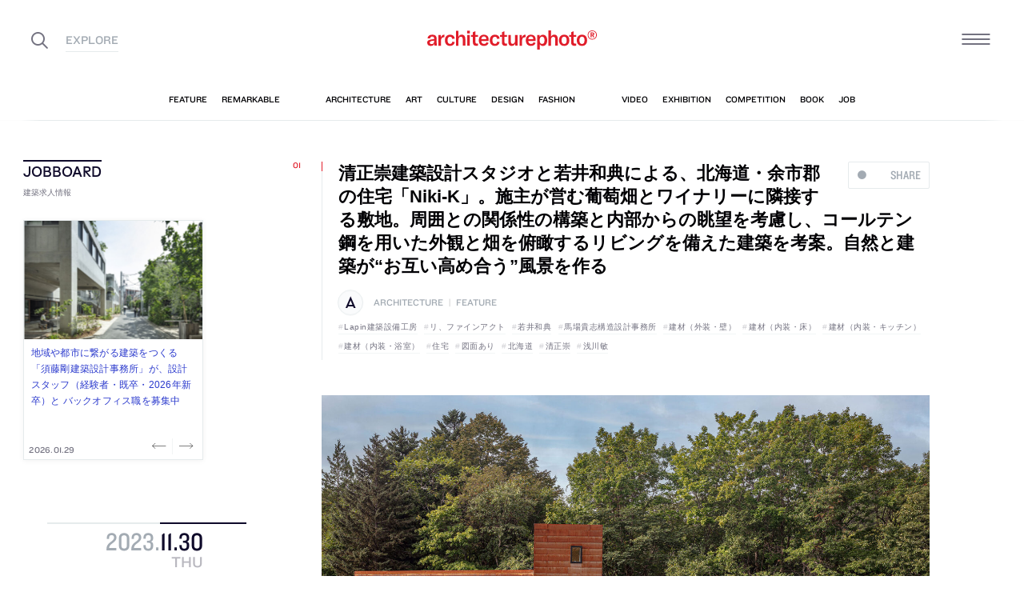

--- FILE ---
content_type: text/html; charset=UTF-8
request_url: https://architecturephoto.net/192713/
body_size: 30060
content:




<!DOCTYPE html><!-- 1 -->
<html lang="ja">
<head prefix="og: http://ogp.me/ns# fb: http://ogp.me/ns/fb# article: http://ogp.me/ns/article#">
<meta charset="UTF-8" />
<meta http-equiv="X-UA-Compatible" content="IE=edge,chrome=1">

<!-- Google tag (gtag.js) -->
<script async src="https://www.googletagmanager.com/gtag/js?id=G-5M8ELR20YF"></script>
<script>
  window.dataLayer = window.dataLayer || [];
  function gtag(){dataLayer.push(arguments);}
  gtag('js', new Date());

  gtag('config', 'G-5M8ELR20YF');
</script>
<!-- Google Analytics (UA:analytics.js) -->
<script>
(function(i,s,o,g,r,a,m){i['GoogleAnalyticsObject']=r;i[r]=i[r]||function(){
(i[r].q=i[r].q||[]).push(arguments)},i[r].l=1*new Date();a=s.createElement(o),
m=s.getElementsByTagName(o)[0];a.async=1;a.src=g;m.parentNode.insertBefore(a,m)
})(window,document,'script','https://www.google-analytics.com/analytics.js','ga');

ga('create', 'UA-43956650-1', 'auto');
ga('send', 'pageview');
</script>
<!-- End Google Analytics -->



<link rel="start" href="/" title="サイトトップ" />

<!-- to selfhosting
	<script type="text/javascript" src="//fast.fonts.net/jsapi/6b96fccc-f0a0-4d04-975e-123b41750d13.js"></script>-->
<!--	<link href="https://fonts.googleapis.com/css?family=Spectral:400,400i" rel="stylesheet">-->


<!--[if lt IE 9]>
<script src="//oss.maxcdn.com/html5shiv/3.7.2/html5shiv.min.js"></script>
<script src="//oss.maxcdn.com/respond/1.4.2/respond.min.js"></script>
<![endif]-->


<meta name="viewport" content="width=device-width,initial-scale=1,minimum-scale=1,maximum-scale=1">

<meta name='robots' content='index, follow, max-image-preview:large, max-snippet:-1, max-video-preview:-1' />

	<!-- This site is optimized with the Yoast SEO plugin v26.8 - https://yoast.com/product/yoast-seo-wordpress/ -->
	<title>清正崇建築設計スタジオと若井和典による、北海道・余市郡の住宅「Niki-K」。施主が営む葡萄畑とワイナリーに隣接する敷地。周囲との関係性の構築と内部からの眺望を考慮し、コールテン鋼を用いた外観と畑を俯瞰するリビングを備えた建築を考案。自然と建築が“お互い高め合う”風景を作る | architecturephoto.net</title>
	<link rel="canonical" href="https://www.architecturephoto.net/192713/" />
	<meta property="og:locale" content="ja_JP" />
	<meta property="og:type" content="article" />
	<meta property="og:title" content="清正崇建築設計スタジオと若井和典による、北海道・余市郡の住宅「Niki-K」。施主が営む葡萄畑とワイナリーに隣接する敷地。周囲との関係性の構築と内部からの眺望を考慮し、コールテン鋼を用いた外観と畑を俯瞰するリビングを備えた建築を考案。自然と建築が“お互い高め合う”風景を作る" />
	<meta property="og:description" content="清正崇建築設計スタジオと若井和典が設計した、北海道・余市郡の住宅「Niki-K」です。 施主が営む葡 [&hellip;]" />
	<meta property="og:url" content="https://www.architecturephoto.net/192713/" />
	<meta property="og:site_name" content="architecturephoto.net" />
	<meta property="article:publisher" content="https://www.facebook.com/archiphotonet/" />
	<meta property="article:published_time" content="2023-11-29T22:05:40+00:00" />
	<meta property="og:image" content="https://d6pmnsnqga8dz.cloudfront.net/wp/wp-content/uploads/2023/10/SeishoTakashi-KazunoriWakai-Niki-K-001.jpg" />
	<meta property="og:image:width" content="2400" />
	<meta property="og:image:height" content="1600" />
	<meta property="og:image:type" content="image/jpeg" />
	<meta name="author" content="福田" />
	<meta name="twitter:card" content="summary_large_image" />
	<meta name="twitter:creator" content="@archiphoto" />
	<meta name="twitter:site" content="@archiphoto" />
	<meta name="twitter:label1" content="執筆者" />
	<meta name="twitter:data1" content="福田" />
	<meta name="twitter:label2" content="推定読み取り時間" />
	<meta name="twitter:data2" content="1分" />
	<script type="application/ld+json" class="yoast-schema-graph">{"@context":"https://schema.org","@graph":[{"@type":"Article","@id":"https://www.architecturephoto.net/192713/#article","isPartOf":{"@id":"https://www.architecturephoto.net/192713/"},"author":{"name":"福田","@id":"https://architecturephoto.net/#/schema/person/a726f98de38b1774bf1a770f8611b01b"},"headline":"清正崇建築設計スタジオと若井和典による、北海道・余市郡の住宅「Niki-K」。施主が営む葡萄畑とワイナリーに隣接する敷地。周囲との関係性の構築と内部からの眺望を考慮し、コールテン鋼を用いた外観と畑を俯瞰するリビングを備えた建築を考案。自然と建築が“お互い高め合う”風景を作る","datePublished":"2023-11-29T22:05:40+00:00","mainEntityOfPage":{"@id":"https://www.architecturephoto.net/192713/"},"wordCount":270,"image":{"@id":"https://www.architecturephoto.net/192713/#primaryimage"},"thumbnailUrl":"https://d6pmnsnqga8dz.cloudfront.net/wp/wp-content/uploads/2023/10/SeishoTakashi-KazunoriWakai-Niki-K-001.jpg","keywords":["Lapin建築設備工房","リ、ファインアクト","若井和典","馬場貴志構造設計事務所","建材（外装・壁）","建材（内装・床）","建材（内装・キッチン）","建材（内装・浴室）","住宅","図面あり","北海道","清正崇","浅川敏"],"articleSection":["architecture","feature"],"inLanguage":"ja"},{"@type":"WebPage","@id":"https://www.architecturephoto.net/192713/","url":"https://www.architecturephoto.net/192713/","name":"清正崇建築設計スタジオと若井和典による、北海道・余市郡の住宅「Niki-K」。施主が営む葡萄畑とワイナリーに隣接する敷地。周囲との関係性の構築と内部からの眺望を考慮し、コールテン鋼を用いた外観と畑を俯瞰するリビングを備えた建築を考案。自然と建築が“お互い高め合う”風景を作る | architecturephoto.net","isPartOf":{"@id":"https://architecturephoto.net/#website"},"primaryImageOfPage":{"@id":"https://www.architecturephoto.net/192713/#primaryimage"},"image":{"@id":"https://www.architecturephoto.net/192713/#primaryimage"},"thumbnailUrl":"https://d6pmnsnqga8dz.cloudfront.net/wp/wp-content/uploads/2023/10/SeishoTakashi-KazunoriWakai-Niki-K-001.jpg","datePublished":"2023-11-29T22:05:40+00:00","author":{"@id":"https://architecturephoto.net/#/schema/person/a726f98de38b1774bf1a770f8611b01b"},"inLanguage":"ja","potentialAction":[{"@type":"ReadAction","target":["https://www.architecturephoto.net/192713/"]}]},{"@type":"ImageObject","inLanguage":"ja","@id":"https://www.architecturephoto.net/192713/#primaryimage","url":"https://d6pmnsnqga8dz.cloudfront.net/wp/wp-content/uploads/2023/10/SeishoTakashi-KazunoriWakai-Niki-K-001.jpg","contentUrl":"https://d6pmnsnqga8dz.cloudfront.net/wp/wp-content/uploads/2023/10/SeishoTakashi-KazunoriWakai-Niki-K-001.jpg","width":2400,"height":1600,"caption":"photo©浅川敏"},{"@type":"WebSite","@id":"https://architecturephoto.net/#website","url":"https://architecturephoto.net/","name":"architecturephoto.net","description":"建築・デザイン・アートの新しいメディア。アーキテクチャーフォト・ネット","potentialAction":[{"@type":"SearchAction","target":{"@type":"EntryPoint","urlTemplate":"https://architecturephoto.net/?s={search_term_string}"},"query-input":{"@type":"PropertyValueSpecification","valueRequired":true,"valueName":"search_term_string"}}],"inLanguage":"ja"},{"@type":"Person","@id":"https://architecturephoto.net/#/schema/person/a726f98de38b1774bf1a770f8611b01b","name":"福田","url":"https://architecturephoto.net/author/hukukozy/"}]}</script>
	<!-- / Yoast SEO plugin. -->


<link rel='dns-prefetch' href='//cdnjs.cloudflare.com' />
<link rel="alternate" title="oEmbed (JSON)" type="application/json+oembed" href="https://architecturephoto.net/wp-json/oembed/1.0/embed?url=https%3A%2F%2Farchitecturephoto.net%2F192713%2F" />
<link rel="alternate" title="oEmbed (XML)" type="text/xml+oembed" href="https://architecturephoto.net/wp-json/oembed/1.0/embed?url=https%3A%2F%2Farchitecturephoto.net%2F192713%2F&#038;format=xml" />
<style id='wp-img-auto-sizes-contain-inline-css' type='text/css'>
img:is([sizes=auto i],[sizes^="auto," i]){contain-intrinsic-size:3000px 1500px}
/*# sourceURL=wp-img-auto-sizes-contain-inline-css */
</style>
<style id='wp-emoji-styles-inline-css' type='text/css'>

	img.wp-smiley, img.emoji {
		display: inline !important;
		border: none !important;
		box-shadow: none !important;
		height: 1em !important;
		width: 1em !important;
		margin: 0 0.07em !important;
		vertical-align: -0.1em !important;
		background: none !important;
		padding: 0 !important;
	}
/*# sourceURL=wp-emoji-styles-inline-css */
</style>
<link rel='stylesheet' id='pz-linkcard-css-css' href='https://d6pmnsnqga8dz.cloudfront.net/wp/wp-content/uploads/pz-linkcard/style/style.min.css?ver=2.5.7.2.1' type='text/css' media='all' />
<link rel='stylesheet' id='style.theme-css' href='https://architecturephoto.net/wp/wp-content/themes/apn/assets/css/style.css' type='text/css' media='all' />
<link rel='stylesheet' id='patch.style.theme-css' href='https://architecturephoto.net/wp/wp-content/themes/apn/assets/css/ppt.patch.css?ver=1.14.0' type='text/css' media='all' />
<link rel='stylesheet' id='taxopress-frontend-css-css' href='https://architecturephoto.net/wp/wp-content/plugins/simple-tags/assets/frontend/css/frontend.css?ver=3.40.0' type='text/css' media='all' />
<script  src="https://architecturephoto.net/wp/wp-content/cache/minify/ba81a.js"></script>

<script  src="https://architecturephoto.net/wp/wp-content/cache/minify/6c78e.js"></script>

<link rel="https://api.w.org/" href="https://architecturephoto.net/wp-json/" /><link rel="alternate" title="JSON" type="application/json" href="https://architecturephoto.net/wp-json/wp/v2/posts/192713" /><link rel="EditURI" type="application/rsd+xml" title="RSD" href="https://architecturephoto.net/wp/xmlrpc.php?rsd" />
<link rel='shortlink' href='https://architecturephoto.net/?p=192713' />
<link rel="apple-touch-icon" sizes="180x180" href="https://d6pmnsnqga8dz.cloudfront.net/wp/wp-content/uploads/fbrfg/apple-touch-icon.png">
<link rel="icon" type="image/png" sizes="32x32" href="https://d6pmnsnqga8dz.cloudfront.net/wp/wp-content/uploads/fbrfg/favicon-32x32.png">
<link rel="icon" type="image/png" sizes="16x16" href="https://d6pmnsnqga8dz.cloudfront.net/wp/wp-content/uploads/fbrfg/favicon-16x16.png">
<link rel="manifest" href="https://d6pmnsnqga8dz.cloudfront.net/wp/wp-content/uploads/fbrfg/manifest.json">
<link rel="mask-icon" href="https://d6pmnsnqga8dz.cloudfront.net/wp/wp-content/uploads/fbrfg/safari-pinned-tab.svg" color="#ff2600">
<link rel="shortcut icon" href="https://d6pmnsnqga8dz.cloudfront.net/wp/wp-content/uploads/fbrfg/favicon.ico">
<meta name="msapplication-config" content="https://d6pmnsnqga8dz.cloudfront.net/wp/wp-content/uploads/fbrfg/browserconfig.xml">
<meta name="theme-color" content="#ffffff"><!-- for tag post_tag, website powered with xili-tidy-tags v.1.12.06, a WP plugin by dev.xiligroup.com -->
<style type="text/css">a.st_tag, a.internal_tag, .st_tag, .internal_tag { text-decoration: underline !important; }</style>

<meta name="format-detection" content="telephone=no" />
<meta property="ranklet:title" content="清正崇建築設計スタジオと若井和典による、北海道・余市郡の住宅「Niki-K」。施主が営む葡萄畑とワイナリーに隣接する敷地。周囲との関係性の構築と内部からの眺望を考慮し、コールテン鋼を用いた外観と畑を俯瞰するリビングを備えた建築を考案。自然と建築が“お互い高め合う”風景を作る" />

<link rel="stylesheet" type="text/css" href="https://cloud.typography.com/6203136/7563612/css/fonts.css" />

<!--<script src="https://d.line-scdn.net/r/web/social-plugin/js/thirdparty/loader.min.js" async="async" defer="defer"></script>-->

</head>
<body id="post192713" class="wp-singular post-template-default single single-post postid-192713 single-format-standard wp-theme-apn post">
<div id="fb-root"></div>


<!--
<div id="loadingCover" class="loading__first"><div class="preloader"><div class="preloader__item"></div></div></div>

-->


<div id="wrapper">

	<header class="HeaderG">
		<div class="HeaderG__container">
			<div class="HeaderG__h">
				<h1 id="siteTitle" class="HeaderG__logo Logo">
					<a href="/" class="no-pjax">
						<img src="https://architecturephoto.net/wp/wp-content/themes/apn/assets/img/logo_red.svg" alt="architecturephoto®" sizes="100vw" >					</a>
				</h1>

			</div><!-- /.HeaderG__h -->


			
			<div id="ham" class="HeaderG__icon HeaderG__icon--right Ham">
				<div class="Ham__btn">
					<div class="Ham__btn__lines">
						<span></span><span></span><span></span>
					</div><!-- /.Ham__btn__lines -->
				</div>

			</div>

			<div class="HeaderG__icon HeaderG__icon--left">
				<div class="HeaderG__toggle">
					<i class="ico-search" id="searchBtn"></i>
					<i class="ico-share" onclick="alert('未実装です')"></i>
				</div><!-- /.HeaderG__icon-toggle -->

			</div><!-- /.HeaderG__ui-left -->
		</div><!-- /.HeaderG__container -->

		
<nav id="gNav" class="NavG">
	<div class="NavG__container do-waypoints-inview">
		<div class="do-waypoints-inview__element">
			
<ul data-en="popular" class="Nav Nav--g Nav--popular">

	<li class="Nav__item Nav__item--feature">
		<a href="/feature/" data-en="feature"><span>特集記事</span></a>
	</li>

	<li class="Nav__item Nav__item--remarkable">
		<a href="/remarkable/" data-en="remarkable"><span>注目情報</span></a>
	</li>

	<li class="Nav__item Nav__item--tag">
		<a href="/tags/" data-en="tag"><span>タグ</span></a>
	</li>

</ul>




			

<ul data-en="category" class="Nav Nav--g Nav--category">
	<li class="Nav__item Nav__item--architecture">
		<a href="/news/architecture/" data-en="architecture"><span>建築</span></a>
	</li>

	<li class="Nav__item Nav__item--art">
		<a href="/news/art/" data-en="art"><span>アート</span></a>
	</li>

	<li class="Nav__item Nav__item--culture">
		<a href="/news/culture/" data-en="culture"><span>カルチャー</span></a>
	</li>

	<li class="Nav__item Nav__item--design">
		<a href="/news/design/" data-en="design"><span>デザイン</span></a>
	</li>

	<li class="Nav__item Nav__item--fashion">
		<a href="/news/fashion/" data-en="fashion"><span>ファッション</span></a>
	</li>

</ul>
			
<ul data-en="guides" class="Nav Nav--g Nav--category">
	<li class="Nav__item Nav__item--video">
		<a href="/video/" data-en="video"><span>動画</span></a>
	</li>
	
	<li class="Nav__item Nav__item--exhibition">
		<a href="/exhibition/" data-en="exhibition"><span>展覧会</span></a>
	</li>
	
	<li class="Nav__item Nav__item--competition">
		<a href="/competition/" data-en="competition"><span>コンペ</span></a>
	</li>

	<li class="Nav__item Nav__item--book">
		<a href="/book/" data-en="book"><span>書籍</span></a>
	</li>

	<li class="Nav__item Nav__item--jobs">
		<a href="/jobs/" data-en="job"><span>建築求人</span></a>
	</li>

</ul>



		</div><!-- /.do-waypoints-inview__element -->
	</div><!-- /.GNav__container -->
	<div class="NavG__arrow NavG__arrow--left"></div>
	<div class="NavG__arrow NavG__arrow--right"></div>


	<div class="PreloaderBar"></div>
	<!-- /.PreloaderBar -->
</nav>


		

<div id="overlaySearch" class="HeaderG__overlay Overlay Overlay--search">
	<div class="Overlay__bg"></div><!-- /.Overlay__bg -->
	<div class="Overlay__body">
		<div class="l-Inner l-Inner--lg">
			<div class="Overlay__searchbox">
				

<div class="SearchBox jp"><!-- Google CSE Search Box Begins  -->
	<form id="searchbox_009061847926224135295:ldw1cotz7to" action="https://www.google.com/cse">
		<input type="hidden" name="cx" value="009061847926224135295:ldw1cotz7to" />
		<input type="hidden" name="cof" value="FORID:1" />
		<div class="SearchBox__container">
			<div class="fl"><input class="SearchBox__textbox jp" name="q" type="text" size="18" placeholder="キーワード検索"></div>
			<div class="fr"><button name="sa" value=""><i class="ico-search"></i></button></div>

		</div>
	</form>
	<!-- Google CSE Search Box Ends -->
	</div><!-- /.SearchBox -->
			</div><!-- /.Overlay__searchbox -->
			<div class="Overlay__taglist">
			</div><!-- /.Overlay__taglist -->
			<ul class="Overlay__btn Btn Btn--right">
				<li class="Btn__item">
					<a href="/tags/all/">すべてのタグ</a>
				</li>
			</ul>
		</div>
	</div>
</div><!-- /.HeaderG__searchbox -->

		<div class="HeaderG__share">
			<div id="shareBtn" class="ShareBtn">
				<i class="icon ico-share"></i>
			</div><!-- /#shareBtn -->
		</div><!-- /.HeaderG__share -->


</header>
	<div id="virtualHeadlineContainer" class="HeadlineContainer HeadlineContainer--virtual"></div>

<div id="contents">
<div id="contentsInner">
<!-- /#categoryHeadline -->




  <main id="main" data-title="清正崇建築設計スタジオと若井和典による、北海道・余市郡の住宅「Niki-K」。施主が営む葡萄畑とワイナリーに隣接する敷地。周囲との関係性の構築と内部からの眺望を考慮し、コールテン鋼を用いた外観と畑を俯瞰するリビングを備えた建築を考案。自然と建築が“お互い高め合う”風景を作る | architecturephoto.net">
  <span id="cssSigniture" data-body-id="post192713" class="wp-singular post-template-default single single-post postid-192713 single-format-standard wp-theme-apn post"></span>




    













<div class="LayoutGrid LayoutGrid--toc">

	<div class="LayoutGrid__item LayoutGrid__item--002">
		



<div class="is-hide-sm">
	

<aside class="Widget Widget--jobboardAd ">

	<header class="Widget__header" data-en="JOBBOARD">
		<h2 class="H Widget__title">建築求人情報</h2>
	</header>



	
	
	<div class="do-jobboard-carousel">Loading...</div>

	
</aside><!-- /.Widget Widget--jobboardAd  -->


</div><!-- /.is-show-sm -->

<aside class="NavDate do-navdate-target">
	<header class="NavDate__header">
		<!-- date: November 30th, 2023 --><div class='Date Date--h'><a href="https://architecturephoto.net/date/2023/11/"><span class="Date__date"><span class="Date__year">2023<span class="Delimiter">.</span></span><span class="Date__day">11<span class="Delimiter">.</span>30</span></span><span class="Date__weekday">Thu</span></a></div>		<div class="NavDate__toggle do-navdate-toggle"></div>
	</header>

	
	<div class="NavDate__container">
		<nav id="toc" class="NavDate__index">

					</nav>

		<div class="DatePager NavDate__pager">
			<!-- date: November 30th, 2023 --><a href='https://architecturephoto.net/date/2023/11/29/' title='2023-11-29' class='DatePager__prev'><div class='Date Date--navDate'><span class="Date__date"><span class="Date__year">2023<span class="Delimiter">.</span></span><span class="Date__day">11<span class="Delimiter">.</span>29</span></span><span class="Date__weekday">Wed</span></div></a>			<div class="NavDate__toggle do-navdate-toggle"></div>
			<!-- date: November 30th, 2023 --><a href='https://architecturephoto.net/date/2023/12/01/' title='2023-12-01' class='DatePager__next'><div class='Date Date--navDate'><span class="Date__date"><span class="Date__year">2023<span class="Delimiter">.</span></span><span class="Date__day">12<span class="Delimiter">.</span>01</span></span><span class="Date__weekday">Fri</span></div></a>		</div><!-- /.DatePager -->
	</div><!-- /.NavDate__container -->
</aside>


	</div><!-- /.LayoutGrid__item -->

	<div class="LayoutGrid__item LayoutGrid__item--001">
				

		

<a id="a192713" class="PostAnchor">清正崇建築設計スタジオと若井和典による、北海道・余市郡の住宅「Niki-K」。施主が営む葡萄畑とワイナリーに隣接する敷地。周囲との関係性の構築と内部からの眺望を考慮し、コールテン鋼を用いた外観と畑を俯瞰するリビングを備えた建築を考案。自然と建築が“お互い高め合う”風景を作る</a>
<article id="p192713" class="PostArticle PostArticle--post">
	<section class="PostSingle Post  Post--architecture Post--feature PostSingle--single Post--post PostSingle--current Post--hasRecommend Post--hasVisual" data-hash-key="192713">

		<header class="Post__header">

			<div class="thumbnail__mobile">
														<div class="Post__thumbnail"><img width="768" height="512" data-src="https://d6pmnsnqga8dz.cloudfront.net/wp/wp-content/uploads/2023/10/SeishoTakashi-KazunoriWakai-Niki-K-001-768x512.jpg" class="size-medium  landscape lazyload" alt=""  data-srcset="https://d6pmnsnqga8dz.cloudfront.net/wp/wp-content/uploads/2023/10/SeishoTakashi-KazunoriWakai-Niki-K-001-768x512.jpg 1x" data-sizes="auto, 100vw" decoding="async" loading="lazy" /></div>												<div class="thumb_caption_area">photo©浅川敏</div>
					</a>
				

				<h1 class="Post__title">
					<span class="Pulse Pulse--btn Pulse--levelShare"><span class="Pulse__label Pulse__label--share">SHARE</span></span>

											清正崇建築設計スタジオと若井和典による、北海道・余市郡の住宅「Niki-K」。施主が営む葡萄畑とワイナリーに隣接する敷地。周囲との関係性の構築と内部からの眺望を考慮し、コールテン鋼を用いた外観と畑を俯瞰するリビングを備えた建築を考案。自然と建築が“お互い高め合う”風景を作る						
				</h1><!-- /.Post__title -->

				
			</div>

				<div class="Post__category Category">
					<div class="Post__categoryIcon CategoryIcon"><i class="CategoryIcon__item ico-cat-architecture with-circle"></i></div>					<span class="Category__item" ><a href="https://architecturephoto.net/news/architecture/" rel="tag">architecture</a><span class="Delimiter">|</span><a href="https://architecturephoto.net/feature/" rel="tag">feature</a></span></div><!-- /.Category -->

				<div class="Post__tag Tag Tag--post"><span class="Tag__item" ><a href="https://architecturephoto.net/tag/lapin%e5%bb%ba%e7%af%89%e8%a8%ad%e5%82%99%e5%b7%a5%e6%88%bf/" rel="tag">Lapin建築設備工房</a><a href="https://architecturephoto.net/tag/%e3%83%aa%e3%80%81%e3%83%95%e3%82%a1%e3%82%a4%e3%83%b3%e3%82%a2%e3%82%af%e3%83%88/" rel="tag">リ、ファインアクト</a><a href="https://architecturephoto.net/tag/%e8%8b%a5%e4%ba%95%e5%92%8c%e5%85%b8/" rel="tag">若井和典</a><a href="https://architecturephoto.net/tag/%e9%a6%ac%e5%a0%b4%e8%b2%b4%e5%bf%97%e6%a7%8b%e9%80%a0%e8%a8%ad%e8%a8%88%e4%ba%8b%e5%8b%99%e6%89%80/" rel="tag">馬場貴志構造設計事務所</a><a href="https://architecturephoto.net/tag/%e5%bb%ba%e6%9d%90%ef%bc%88%e5%a4%96%e8%a3%85%e3%83%bb%e5%a3%81%ef%bc%89/" rel="tag">建材（外装・壁）</a><a href="https://architecturephoto.net/tag/%e5%bb%ba%e6%9d%90%ef%bc%88%e5%86%85%e8%a3%85%e3%83%bb%e5%ba%8a%ef%bc%89/" rel="tag">建材（内装・床）</a><a href="https://architecturephoto.net/tag/%e5%bb%ba%e6%9d%90%ef%bc%88%e5%86%85%e8%a3%85%e3%83%bb%e3%82%ad%e3%83%83%e3%83%81%e3%83%b3%ef%bc%89/" rel="tag">建材（内装・キッチン）</a><a href="https://architecturephoto.net/tag/%e5%bb%ba%e6%9d%90%ef%bc%88%e5%86%85%e8%a3%85%e3%83%bb%e6%b5%b4%e5%ae%a4%ef%bc%89/" rel="tag">建材（内装・浴室）</a><a href="https://architecturephoto.net/tag/%e4%bd%8f%e5%ae%85/" rel="tag">住宅</a><a href="https://architecturephoto.net/tag/%e5%9b%b3%e9%9d%a2%e3%81%82%e3%82%8a/" rel="tag">図面あり</a><a href="https://architecturephoto.net/tag/%e5%8c%97%e6%b5%b7%e9%81%93/" rel="tag">北海道</a><a href="https://architecturephoto.net/tag/%e6%b8%85%e6%ad%a3%e5%b4%87/" rel="tag">清正崇</a><a href="https://architecturephoto.net/tag/%e6%b5%85%e5%b7%9d%e6%95%8f/" rel="tag">浅川敏</a></span></div><!-- /.Category -->
			

		</header>


		

		<div class="Post__content">

			
						<div class="Post__main"><div class='PostGallery ' data-post-date='20231130'><figure class='PostGallery__item PostGallery__item--landscape has-caption'><img loading="lazy" decoding="async" width="640" height="427" src="https://d6pmnsnqga8dz.cloudfront.net/wp/wp-content/uploads/2023/10/SeishoTakashi-KazunoriWakai-Niki-K-001-128x85.jpg" data-src="https://architecturephoto.net/wp/wp-content/themes/apn/lib_p18/img/spacer.gif" class="size-small PostGallery__photo Cut landscape lazyload" alt=""  data-srcset="https://d6pmnsnqga8dz.cloudfront.net/wp/wp-content/uploads/2023/10/SeishoTakashi-KazunoriWakai-Niki-K-001-640x427.jpg 780w, https://d6pmnsnqga8dz.cloudfront.net/wp/wp-content/uploads/2023/10/SeishoTakashi-KazunoriWakai-Niki-K-001-768x512.jpg 1000w, https://d6pmnsnqga8dz.cloudfront.net/wp/wp-content/uploads/2023/10/SeishoTakashi-KazunoriWakai-Niki-K-001-1500x1000.jpg 2000w" data-sizes="100vw" /><figcaption class='' data-caption='photo©浅川敏' data-description='外観、葡萄畑より見る。 / '><span class='PostGallery__caption'><span class="PostGallery__title pswp__caption__title">清正崇建築設計スタジオと若井和典による、北海道・余市郡の住宅「Niki-K」。施主が営む葡萄畑とワイナリーに隣接する敷地。周囲との関係性の構築と内部からの眺望を考慮し、コールテン鋼を用いた外観と畑を俯瞰するリビングを備えた建築を考案。自然と建築が“お互い高め合う”風景を作る</span>外観、葡萄畑より見る。<span class="pswp__caption__delimiter Delimiter"></span><span class="PostGallery__copyright pswp__caption__copyright"> photo©浅川敏</span></span></figcaption></figure>
<figure class='PostGallery__item PostGallery__item--landscape has-caption'><img loading="lazy" decoding="async" width="640" height="427" src="https://d6pmnsnqga8dz.cloudfront.net/wp/wp-content/uploads/2023/10/SeishoTakashi-KazunoriWakai-Niki-K-010-128x85.jpg" data-src="https://architecturephoto.net/wp/wp-content/themes/apn/lib_p18/img/spacer.gif" class="size-small PostGallery__photo Cut landscape lazyload" alt=""  data-srcset="https://d6pmnsnqga8dz.cloudfront.net/wp/wp-content/uploads/2023/10/SeishoTakashi-KazunoriWakai-Niki-K-010-640x427.jpg 780w, https://d6pmnsnqga8dz.cloudfront.net/wp/wp-content/uploads/2023/10/SeishoTakashi-KazunoriWakai-Niki-K-010-768x512.jpg 1000w, https://d6pmnsnqga8dz.cloudfront.net/wp/wp-content/uploads/2023/10/SeishoTakashi-KazunoriWakai-Niki-K-010-1500x1000.jpg 2000w" data-sizes="100vw" /><figcaption class='' data-caption='photo©浅川敏' data-description='外観、玄関側を見る。 / '><span class='PostGallery__caption'><span class="PostGallery__title pswp__caption__title">清正崇建築設計スタジオと若井和典による、北海道・余市郡の住宅「Niki-K」。施主が営む葡萄畑とワイナリーに隣接する敷地。周囲との関係性の構築と内部からの眺望を考慮し、コールテン鋼を用いた外観と畑を俯瞰するリビングを備えた建築を考案。自然と建築が“お互い高め合う”風景を作る</span>外観、玄関側を見る。<span class="pswp__caption__delimiter Delimiter"></span><span class="PostGallery__copyright pswp__caption__copyright"> photo©浅川敏</span></span></figcaption></figure>
<figure class='PostGallery__item PostGallery__item--landscape has-caption'><img loading="lazy" decoding="async" width="640" height="427" src="https://d6pmnsnqga8dz.cloudfront.net/wp/wp-content/uploads/2023/10/SeishoTakashi-KazunoriWakai-Niki-K-015-128x85.jpg" data-src="https://architecturephoto.net/wp/wp-content/themes/apn/lib_p18/img/spacer.gif" class="size-small PostGallery__photo Cut landscape lazyload" alt=""  data-srcset="https://d6pmnsnqga8dz.cloudfront.net/wp/wp-content/uploads/2023/10/SeishoTakashi-KazunoriWakai-Niki-K-015-640x427.jpg 780w, https://d6pmnsnqga8dz.cloudfront.net/wp/wp-content/uploads/2023/10/SeishoTakashi-KazunoriWakai-Niki-K-015-768x512.jpg 1000w, https://d6pmnsnqga8dz.cloudfront.net/wp/wp-content/uploads/2023/10/SeishoTakashi-KazunoriWakai-Niki-K-015-1500x1000.jpg 2000w" data-sizes="100vw" /><figcaption class='' data-caption='photo©浅川敏' data-description='1階、リビングダイニング / '><span class='PostGallery__caption'><span class="PostGallery__title pswp__caption__title">清正崇建築設計スタジオと若井和典による、北海道・余市郡の住宅「Niki-K」。施主が営む葡萄畑とワイナリーに隣接する敷地。周囲との関係性の構築と内部からの眺望を考慮し、コールテン鋼を用いた外観と畑を俯瞰するリビングを備えた建築を考案。自然と建築が“お互い高め合う”風景を作る</span>1階、リビングダイニング<span class="pswp__caption__delimiter Delimiter"></span><span class="PostGallery__copyright pswp__caption__copyright"> photo©浅川敏</span></span></figcaption></figure>
<figure class='PostGallery__item PostGallery__item--landscape has-caption'><img loading="lazy" decoding="async" width="640" height="427" src="https://d6pmnsnqga8dz.cloudfront.net/wp/wp-content/uploads/2023/10/SeishoTakashi-KazunoriWakai-Niki-K-016-128x85.jpg" data-src="https://architecturephoto.net/wp/wp-content/themes/apn/lib_p18/img/spacer.gif" class="size-small PostGallery__photo Cut landscape lazyload" alt=""  data-srcset="https://d6pmnsnqga8dz.cloudfront.net/wp/wp-content/uploads/2023/10/SeishoTakashi-KazunoriWakai-Niki-K-016-640x427.jpg 780w, https://d6pmnsnqga8dz.cloudfront.net/wp/wp-content/uploads/2023/10/SeishoTakashi-KazunoriWakai-Niki-K-016-768x512.jpg 1000w, https://d6pmnsnqga8dz.cloudfront.net/wp/wp-content/uploads/2023/10/SeishoTakashi-KazunoriWakai-Niki-K-016-1500x1000.jpg 2000w" data-sizes="100vw" /><figcaption class='' data-caption='photo©浅川敏' data-description='1階、リビングダイニングから葡萄畑を見る。 / '><span class='PostGallery__caption'><span class="PostGallery__title pswp__caption__title">清正崇建築設計スタジオと若井和典による、北海道・余市郡の住宅「Niki-K」。施主が営む葡萄畑とワイナリーに隣接する敷地。周囲との関係性の構築と内部からの眺望を考慮し、コールテン鋼を用いた外観と畑を俯瞰するリビングを備えた建築を考案。自然と建築が“お互い高め合う”風景を作る</span>1階、リビングダイニングから葡萄畑を見る。<span class="pswp__caption__delimiter Delimiter"></span><span class="PostGallery__copyright pswp__caption__copyright"> photo©浅川敏</span></span></figcaption></figure>
</div><!-- /.PostGallery--photoswipe -->

<p><a href="http://stas.jp/">清正崇建築設計スタジオ</a>と若井和典が設計した、北海道・余市郡の住宅「Niki-K」です。<br />
施主が営む葡萄畑とワイナリーに隣接する敷地に計画されました。建築家は、周囲との関係性の構築と内部からの眺望を考慮し、コールテン鋼を用いた外観と畑を俯瞰するリビングを備えた建築を考案しました。そして、自然と建築が“お互い高め合う”風景を作る事も意図されました。</p>
<blockquote cite="【引用元URL】"><p>
北海道で葡萄畑及びワイナリーを営む若い夫婦のための住宅です。</p>
<footer><cite>建築家によるテキストより</cite></footer>
</blockquote>
<blockquote cite="【引用元URL】"><p>
浮遊するボリュームが大自然と心地よい対比を生み出し、ここにしかない風景となっています。<br />
外壁はコールテン鋼です。年月をかけて安定し風合いが増していくこの外壁は、ワインのように熟成する楽しさを持ち、時を過ごす嬉しさを与えます。</p>
<footer><cite>建築家によるテキストより</cite></footer>
</blockquote>
<blockquote cite="【引用元URL】"><p>
内部は緩やかに領域分けされたワンルームです。浮かぶスラブに対し、中央のキッチンレベルを下げることで、空間に動きを与えています。冷蔵庫やレンジフードのレベルも下がり、ワンルームの連続性を阻害しないキッチンです。</p>
<p>リビングは畑に向かって広い開口を持ち、日常の畑作業よりも少し高い視線から畑を眺められます。畑の中に住まいながらも、畑を客観的に感じられ、日々の作業から距離がとれる寛げる場所です。</p>
<footer><cite>建築家によるテキストより</cite></footer>
</blockquote>
</div>
			
						<div class="Post__more">
			<hr>
<p class='Post__galleryNote' data-en='detail'>以下の写真はクリックで拡大します</p><div class='PostGallery PostGallery--photoswipe ' data-post-date='20231130'><figure class='PostGallery__item PostGallery__item--landscape has-caption'><a href='https://d6pmnsnqga8dz.cloudfront.net/wp/wp-content/uploads/2023/10/SeishoTakashi-KazunoriWakai-Niki-K-001-2048x1365.jpg' data-pid='seishotakashi-kazunoriwakai-niki-k-001' data-size='2048x1365' class='no-pjax'><img loading="lazy" decoding="async" width="640" height="427" src="https://d6pmnsnqga8dz.cloudfront.net/wp/wp-content/uploads/2023/10/SeishoTakashi-KazunoriWakai-Niki-K-001-128x85.jpg" data-src="https://architecturephoto.net/wp/wp-content/themes/apn/lib_p18/img/spacer.gif" class="size-small PostGallery__photo Cut landscape lazyload" alt=""  data-srcset="https://d6pmnsnqga8dz.cloudfront.net/wp/wp-content/uploads/2023/10/SeishoTakashi-KazunoriWakai-Niki-K-001-640x427.jpg 780w, https://d6pmnsnqga8dz.cloudfront.net/wp/wp-content/uploads/2023/10/SeishoTakashi-KazunoriWakai-Niki-K-001-768x512.jpg 1000w, https://d6pmnsnqga8dz.cloudfront.net/wp/wp-content/uploads/2023/10/SeishoTakashi-KazunoriWakai-Niki-K-001-1500x1000.jpg 2000w" data-sizes="100vw" /><div class='PostGallery__overlay'><i class='ico-zoom-in'></i></div></a><figcaption class='' data-caption='photo©浅川敏' data-description='外観、葡萄畑より見る。 / '><span class='PostGallery__caption'><span class="PostGallery__title pswp__caption__title">清正崇建築設計スタジオと若井和典による、北海道・余市郡の住宅「Niki-K」。施主が営む葡萄畑とワイナリーに隣接する敷地。周囲との関係性の構築と内部からの眺望を考慮し、コールテン鋼を用いた外観と畑を俯瞰するリビングを備えた建築を考案。自然と建築が“お互い高め合う”風景を作る</span>外観、葡萄畑より見る。<span class="pswp__caption__delimiter Delimiter"></span><span class="PostGallery__copyright pswp__caption__copyright"> photo©浅川敏</span></span></figcaption></figure>
<figure class='PostGallery__item PostGallery__item--landscape has-caption'><a href='https://d6pmnsnqga8dz.cloudfront.net/wp/wp-content/uploads/2023/10/SeishoTakashi-KazunoriWakai-Niki-K-008-2048x1365.jpg' data-pid='seishotakashi-kazunoriwakai-niki-k-008' data-size='2048x1365' class='no-pjax'><img loading="lazy" decoding="async" width="640" height="427" src="https://d6pmnsnqga8dz.cloudfront.net/wp/wp-content/uploads/2023/10/SeishoTakashi-KazunoriWakai-Niki-K-008-128x85.jpg" data-src="https://architecturephoto.net/wp/wp-content/themes/apn/lib_p18/img/spacer.gif" class="size-small PostGallery__photo Cut landscape lazyload" alt=""  data-srcset="https://d6pmnsnqga8dz.cloudfront.net/wp/wp-content/uploads/2023/10/SeishoTakashi-KazunoriWakai-Niki-K-008-640x427.jpg 780w, https://d6pmnsnqga8dz.cloudfront.net/wp/wp-content/uploads/2023/10/SeishoTakashi-KazunoriWakai-Niki-K-008-768x512.jpg 1000w, https://d6pmnsnqga8dz.cloudfront.net/wp/wp-content/uploads/2023/10/SeishoTakashi-KazunoriWakai-Niki-K-008-1500x1000.jpg 2000w" data-sizes="100vw" /><div class='PostGallery__overlay'><i class='ico-zoom-in'></i></div></a><figcaption class='' data-caption='photo©浅川敏' data-description='葡萄畑側の外観 / '><span class='PostGallery__caption'><span class="PostGallery__title pswp__caption__title">清正崇建築設計スタジオと若井和典による、北海道・余市郡の住宅「Niki-K」。施主が営む葡萄畑とワイナリーに隣接する敷地。周囲との関係性の構築と内部からの眺望を考慮し、コールテン鋼を用いた外観と畑を俯瞰するリビングを備えた建築を考案。自然と建築が“お互い高め合う”風景を作る</span>葡萄畑側の外観<span class="pswp__caption__delimiter Delimiter"></span><span class="PostGallery__copyright pswp__caption__copyright"> photo©浅川敏</span></span></figcaption></figure>
<figure class='PostGallery__item PostGallery__item--landscape has-caption'><a href='https://d6pmnsnqga8dz.cloudfront.net/wp/wp-content/uploads/2023/10/SeishoTakashi-KazunoriWakai-Niki-K-009-2048x1365.jpg' data-pid='seishotakashi-kazunoriwakai-niki-k-009' data-size='2048x1365' class='no-pjax'><img loading="lazy" decoding="async" width="640" height="427" src="https://d6pmnsnqga8dz.cloudfront.net/wp/wp-content/uploads/2023/10/SeishoTakashi-KazunoriWakai-Niki-K-009-128x85.jpg" data-src="https://architecturephoto.net/wp/wp-content/themes/apn/lib_p18/img/spacer.gif" class="size-small PostGallery__photo Cut landscape lazyload" alt=""  data-srcset="https://d6pmnsnqga8dz.cloudfront.net/wp/wp-content/uploads/2023/10/SeishoTakashi-KazunoriWakai-Niki-K-009-640x427.jpg 780w, https://d6pmnsnqga8dz.cloudfront.net/wp/wp-content/uploads/2023/10/SeishoTakashi-KazunoriWakai-Niki-K-009-768x512.jpg 1000w, https://d6pmnsnqga8dz.cloudfront.net/wp/wp-content/uploads/2023/10/SeishoTakashi-KazunoriWakai-Niki-K-009-1500x1000.jpg 2000w" data-sizes="100vw" /><div class='PostGallery__overlay'><i class='ico-zoom-in'></i></div></a><figcaption class='' data-caption='photo©浅川敏' data-description='葡萄畑側の外観 / '><span class='PostGallery__caption'><span class="PostGallery__title pswp__caption__title">清正崇建築設計スタジオと若井和典による、北海道・余市郡の住宅「Niki-K」。施主が営む葡萄畑とワイナリーに隣接する敷地。周囲との関係性の構築と内部からの眺望を考慮し、コールテン鋼を用いた外観と畑を俯瞰するリビングを備えた建築を考案。自然と建築が“お互い高め合う”風景を作る</span>葡萄畑側の外観<span class="pswp__caption__delimiter Delimiter"></span><span class="PostGallery__copyright pswp__caption__copyright"> photo©浅川敏</span></span></figcaption></figure>
<figure class='PostGallery__item PostGallery__item--landscape has-caption'><a href='https://d6pmnsnqga8dz.cloudfront.net/wp/wp-content/uploads/2023/10/SeishoTakashi-KazunoriWakai-Niki-K-005-2048x1365.jpg' data-pid='seishotakashi-kazunoriwakai-niki-k-005' data-size='2048x1365' class='no-pjax'><img loading="lazy" decoding="async" width="640" height="427" src="https://d6pmnsnqga8dz.cloudfront.net/wp/wp-content/uploads/2023/10/SeishoTakashi-KazunoriWakai-Niki-K-005-128x85.jpg" data-src="https://architecturephoto.net/wp/wp-content/themes/apn/lib_p18/img/spacer.gif" class="size-small PostGallery__photo Cut landscape lazyload" alt=""  data-srcset="https://d6pmnsnqga8dz.cloudfront.net/wp/wp-content/uploads/2023/10/SeishoTakashi-KazunoriWakai-Niki-K-005-640x427.jpg 780w, https://d6pmnsnqga8dz.cloudfront.net/wp/wp-content/uploads/2023/10/SeishoTakashi-KazunoriWakai-Niki-K-005-768x512.jpg 1000w, https://d6pmnsnqga8dz.cloudfront.net/wp/wp-content/uploads/2023/10/SeishoTakashi-KazunoriWakai-Niki-K-005-1500x1000.jpg 2000w" data-sizes="100vw" /><div class='PostGallery__overlay'><i class='ico-zoom-in'></i></div></a><figcaption class='' data-caption='photo©浅川敏' data-description='外観、ヴォリュームは地面から持ち上げられている / '><span class='PostGallery__caption'><span class="PostGallery__title pswp__caption__title">清正崇建築設計スタジオと若井和典による、北海道・余市郡の住宅「Niki-K」。施主が営む葡萄畑とワイナリーに隣接する敷地。周囲との関係性の構築と内部からの眺望を考慮し、コールテン鋼を用いた外観と畑を俯瞰するリビングを備えた建築を考案。自然と建築が“お互い高め合う”風景を作る</span>外観、ヴォリュームは地面から持ち上げられている<span class="pswp__caption__delimiter Delimiter"></span><span class="PostGallery__copyright pswp__caption__copyright"> photo©浅川敏</span></span></figcaption></figure>
<figure class='PostGallery__item PostGallery__item--landscape has-caption'><a href='https://d6pmnsnqga8dz.cloudfront.net/wp/wp-content/uploads/2023/10/SeishoTakashi-KazunoriWakai-Niki-K-006-2048x1365.jpg' data-pid='seishotakashi-kazunoriwakai-niki-k-006' data-size='2048x1365' class='no-pjax'><img loading="lazy" decoding="async" width="640" height="427" src="https://d6pmnsnqga8dz.cloudfront.net/wp/wp-content/uploads/2023/10/SeishoTakashi-KazunoriWakai-Niki-K-006-128x85.jpg" data-src="https://architecturephoto.net/wp/wp-content/themes/apn/lib_p18/img/spacer.gif" class="size-small PostGallery__photo Cut landscape lazyload" alt=""  data-srcset="https://d6pmnsnqga8dz.cloudfront.net/wp/wp-content/uploads/2023/10/SeishoTakashi-KazunoriWakai-Niki-K-006-640x427.jpg 780w, https://d6pmnsnqga8dz.cloudfront.net/wp/wp-content/uploads/2023/10/SeishoTakashi-KazunoriWakai-Niki-K-006-768x512.jpg 1000w, https://d6pmnsnqga8dz.cloudfront.net/wp/wp-content/uploads/2023/10/SeishoTakashi-KazunoriWakai-Niki-K-006-1500x1000.jpg 2000w" data-sizes="100vw" /><div class='PostGallery__overlay'><i class='ico-zoom-in'></i></div></a><figcaption class='' data-caption='photo©浅川敏' data-description='外観、コールテン鋼の仕上げを見る。 / '><span class='PostGallery__caption'><span class="PostGallery__title pswp__caption__title">清正崇建築設計スタジオと若井和典による、北海道・余市郡の住宅「Niki-K」。施主が営む葡萄畑とワイナリーに隣接する敷地。周囲との関係性の構築と内部からの眺望を考慮し、コールテン鋼を用いた外観と畑を俯瞰するリビングを備えた建築を考案。自然と建築が“お互い高め合う”風景を作る</span>外観、コールテン鋼の仕上げを見る。<span class="pswp__caption__delimiter Delimiter"></span><span class="PostGallery__copyright pswp__caption__copyright"> photo©浅川敏</span></span></figcaption></figure>
<figure class='PostGallery__item PostGallery__item--portrait has-caption'><a href='https://d6pmnsnqga8dz.cloudfront.net/wp/wp-content/uploads/2023/10/SeishoTakashi-KazunoriWakai-Niki-K-007.jpg' data-pid='seishotakashi-kazunoriwakai-niki-k-007' data-size='1667x2500' class='no-pjax'><img loading="lazy" decoding="async" width="640" height="960" src="https://d6pmnsnqga8dz.cloudfront.net/wp/wp-content/uploads/2023/10/SeishoTakashi-KazunoriWakai-Niki-K-007-128x192.jpg" data-src="https://architecturephoto.net/wp/wp-content/themes/apn/lib_p18/img/spacer.gif" class="size-small PostGallery__photo Cut portrait lazyload" alt=""  data-srcset="https://d6pmnsnqga8dz.cloudfront.net/wp/wp-content/uploads/2023/10/SeishoTakashi-KazunoriWakai-Niki-K-007-640x960.jpg 780w, https://d6pmnsnqga8dz.cloudfront.net/wp/wp-content/uploads/2023/10/SeishoTakashi-KazunoriWakai-Niki-K-007-768x1152.jpg 1000w, https://d6pmnsnqga8dz.cloudfront.net/wp/wp-content/uploads/2023/10/SeishoTakashi-KazunoriWakai-Niki-K-007-1500x2250.jpg 2000w" data-sizes="100vw" /><div class='PostGallery__overlay'><i class='ico-zoom-in'></i></div></a><figcaption class='' data-caption='photo©浅川敏' data-description='葡萄畑と外壁 / '><span class='PostGallery__caption'><span class="PostGallery__title pswp__caption__title">清正崇建築設計スタジオと若井和典による、北海道・余市郡の住宅「Niki-K」。施主が営む葡萄畑とワイナリーに隣接する敷地。周囲との関係性の構築と内部からの眺望を考慮し、コールテン鋼を用いた外観と畑を俯瞰するリビングを備えた建築を考案。自然と建築が“お互い高め合う”風景を作る</span>葡萄畑と外壁<span class="pswp__caption__delimiter Delimiter"></span><span class="PostGallery__copyright pswp__caption__copyright"> photo©浅川敏</span></span></figcaption></figure>
<figure class='PostGallery__item PostGallery__item--landscape has-caption'><a href='https://d6pmnsnqga8dz.cloudfront.net/wp/wp-content/uploads/2023/10/SeishoTakashi-KazunoriWakai-Niki-K-010-2048x1365.jpg' data-pid='seishotakashi-kazunoriwakai-niki-k-010' data-size='2048x1365' class='no-pjax'><img loading="lazy" decoding="async" width="640" height="427" src="https://d6pmnsnqga8dz.cloudfront.net/wp/wp-content/uploads/2023/10/SeishoTakashi-KazunoriWakai-Niki-K-010-128x85.jpg" data-src="https://architecturephoto.net/wp/wp-content/themes/apn/lib_p18/img/spacer.gif" class="size-small PostGallery__photo Cut landscape lazyload" alt=""  data-srcset="https://d6pmnsnqga8dz.cloudfront.net/wp/wp-content/uploads/2023/10/SeishoTakashi-KazunoriWakai-Niki-K-010-640x427.jpg 780w, https://d6pmnsnqga8dz.cloudfront.net/wp/wp-content/uploads/2023/10/SeishoTakashi-KazunoriWakai-Niki-K-010-768x512.jpg 1000w, https://d6pmnsnqga8dz.cloudfront.net/wp/wp-content/uploads/2023/10/SeishoTakashi-KazunoriWakai-Niki-K-010-1500x1000.jpg 2000w" data-sizes="100vw" /><div class='PostGallery__overlay'><i class='ico-zoom-in'></i></div></a><figcaption class='' data-caption='photo©浅川敏' data-description='外観、玄関側を見る。 / '><span class='PostGallery__caption'><span class="PostGallery__title pswp__caption__title">清正崇建築設計スタジオと若井和典による、北海道・余市郡の住宅「Niki-K」。施主が営む葡萄畑とワイナリーに隣接する敷地。周囲との関係性の構築と内部からの眺望を考慮し、コールテン鋼を用いた外観と畑を俯瞰するリビングを備えた建築を考案。自然と建築が“お互い高め合う”風景を作る</span>外観、玄関側を見る。<span class="pswp__caption__delimiter Delimiter"></span><span class="PostGallery__copyright pswp__caption__copyright"> photo©浅川敏</span></span></figcaption></figure>
<figure class='PostGallery__item PostGallery__item--landscape has-caption'><a href='https://d6pmnsnqga8dz.cloudfront.net/wp/wp-content/uploads/2023/10/SeishoTakashi-KazunoriWakai-Niki-K-002-2048x1365.jpg' data-pid='seishotakashi-kazunoriwakai-niki-k-002' data-size='2048x1365' class='no-pjax'><img loading="lazy" decoding="async" width="640" height="427" src="https://d6pmnsnqga8dz.cloudfront.net/wp/wp-content/uploads/2023/10/SeishoTakashi-KazunoriWakai-Niki-K-002-128x85.jpg" data-src="https://architecturephoto.net/wp/wp-content/themes/apn/lib_p18/img/spacer.gif" class="size-small PostGallery__photo Cut landscape lazyload" alt=""  data-srcset="https://d6pmnsnqga8dz.cloudfront.net/wp/wp-content/uploads/2023/10/SeishoTakashi-KazunoriWakai-Niki-K-002-640x427.jpg 780w, https://d6pmnsnqga8dz.cloudfront.net/wp/wp-content/uploads/2023/10/SeishoTakashi-KazunoriWakai-Niki-K-002-768x512.jpg 1000w, https://d6pmnsnqga8dz.cloudfront.net/wp/wp-content/uploads/2023/10/SeishoTakashi-KazunoriWakai-Niki-K-002-1500x1000.jpg 2000w" data-sizes="100vw" /><div class='PostGallery__overlay'><i class='ico-zoom-in'></i></div></a><figcaption class='' data-caption='photo©浅川敏' data-description='外観、玄関ポーチを見る。 / '><span class='PostGallery__caption'><span class="PostGallery__title pswp__caption__title">清正崇建築設計スタジオと若井和典による、北海道・余市郡の住宅「Niki-K」。施主が営む葡萄畑とワイナリーに隣接する敷地。周囲との関係性の構築と内部からの眺望を考慮し、コールテン鋼を用いた外観と畑を俯瞰するリビングを備えた建築を考案。自然と建築が“お互い高め合う”風景を作る</span>外観、玄関ポーチを見る。<span class="pswp__caption__delimiter Delimiter"></span><span class="PostGallery__copyright pswp__caption__copyright"> photo©浅川敏</span></span></figcaption></figure>
<figure class='PostGallery__item PostGallery__item--landscape has-caption'><a href='https://d6pmnsnqga8dz.cloudfront.net/wp/wp-content/uploads/2023/10/SeishoTakashi-KazunoriWakai-Niki-K-004-2048x1365.jpg' data-pid='seishotakashi-kazunoriwakai-niki-k-004' data-size='2048x1365' class='no-pjax'><img loading="lazy" decoding="async" width="640" height="427" src="https://d6pmnsnqga8dz.cloudfront.net/wp/wp-content/uploads/2023/10/SeishoTakashi-KazunoriWakai-Niki-K-004-128x85.jpg" data-src="https://architecturephoto.net/wp/wp-content/themes/apn/lib_p18/img/spacer.gif" class="size-small PostGallery__photo Cut landscape lazyload" alt=""  data-srcset="https://d6pmnsnqga8dz.cloudfront.net/wp/wp-content/uploads/2023/10/SeishoTakashi-KazunoriWakai-Niki-K-004-640x427.jpg 780w, https://d6pmnsnqga8dz.cloudfront.net/wp/wp-content/uploads/2023/10/SeishoTakashi-KazunoriWakai-Niki-K-004-768x512.jpg 1000w, https://d6pmnsnqga8dz.cloudfront.net/wp/wp-content/uploads/2023/10/SeishoTakashi-KazunoriWakai-Niki-K-004-1500x1000.jpg 2000w" data-sizes="100vw" /><div class='PostGallery__overlay'><i class='ico-zoom-in'></i></div></a><figcaption class='' data-caption='photo©浅川敏' data-description='ポーチ、玄関ドアを見る。 / '><span class='PostGallery__caption'><span class="PostGallery__title pswp__caption__title">清正崇建築設計スタジオと若井和典による、北海道・余市郡の住宅「Niki-K」。施主が営む葡萄畑とワイナリーに隣接する敷地。周囲との関係性の構築と内部からの眺望を考慮し、コールテン鋼を用いた外観と畑を俯瞰するリビングを備えた建築を考案。自然と建築が“お互い高め合う”風景を作る</span>ポーチ、玄関ドアを見る。<span class="pswp__caption__delimiter Delimiter"></span><span class="PostGallery__copyright pswp__caption__copyright"> photo©浅川敏</span></span></figcaption></figure>
<figure class='PostGallery__item PostGallery__item--landscape has-caption'><a href='https://d6pmnsnqga8dz.cloudfront.net/wp/wp-content/uploads/2023/10/SeishoTakashi-KazunoriWakai-Niki-K-018-2048x1365.jpg' data-pid='seishotakashi-kazunoriwakai-niki-k-018' data-size='2048x1365' class='no-pjax'><img loading="lazy" decoding="async" width="640" height="427" src="https://d6pmnsnqga8dz.cloudfront.net/wp/wp-content/uploads/2023/10/SeishoTakashi-KazunoriWakai-Niki-K-018-128x85.jpg" data-src="https://architecturephoto.net/wp/wp-content/themes/apn/lib_p18/img/spacer.gif" class="size-small PostGallery__photo Cut landscape lazyload" alt=""  data-srcset="https://d6pmnsnqga8dz.cloudfront.net/wp/wp-content/uploads/2023/10/SeishoTakashi-KazunoriWakai-Niki-K-018-640x427.jpg 780w, https://d6pmnsnqga8dz.cloudfront.net/wp/wp-content/uploads/2023/10/SeishoTakashi-KazunoriWakai-Niki-K-018-768x512.jpg 1000w, https://d6pmnsnqga8dz.cloudfront.net/wp/wp-content/uploads/2023/10/SeishoTakashi-KazunoriWakai-Niki-K-018-1500x1000.jpg 2000w" data-sizes="100vw" /><div class='PostGallery__overlay'><i class='ico-zoom-in'></i></div></a><figcaption class='' data-caption='photo©浅川敏' data-description='1階、玄関 / '><span class='PostGallery__caption'><span class="PostGallery__title pswp__caption__title">清正崇建築設計スタジオと若井和典による、北海道・余市郡の住宅「Niki-K」。施主が営む葡萄畑とワイナリーに隣接する敷地。周囲との関係性の構築と内部からの眺望を考慮し、コールテン鋼を用いた外観と畑を俯瞰するリビングを備えた建築を考案。自然と建築が“お互い高め合う”風景を作る</span>1階、玄関<span class="pswp__caption__delimiter Delimiter"></span><span class="PostGallery__copyright pswp__caption__copyright"> photo©浅川敏</span></span></figcaption></figure>
<figure class='PostGallery__item PostGallery__item--landscape has-caption'><a href='https://d6pmnsnqga8dz.cloudfront.net/wp/wp-content/uploads/2023/10/SeishoTakashi-KazunoriWakai-Niki-K-021-2048x1365.jpg' data-pid='seishotakashi-kazunoriwakai-niki-k-021' data-size='2048x1365' class='no-pjax'><img loading="lazy" decoding="async" width="640" height="427" src="https://d6pmnsnqga8dz.cloudfront.net/wp/wp-content/uploads/2023/10/SeishoTakashi-KazunoriWakai-Niki-K-021-128x85.jpg" data-src="https://architecturephoto.net/wp/wp-content/themes/apn/lib_p18/img/spacer.gif" class="size-small PostGallery__photo Cut landscape lazyload" alt=""  data-srcset="https://d6pmnsnqga8dz.cloudfront.net/wp/wp-content/uploads/2023/10/SeishoTakashi-KazunoriWakai-Niki-K-021-640x427.jpg 780w, https://d6pmnsnqga8dz.cloudfront.net/wp/wp-content/uploads/2023/10/SeishoTakashi-KazunoriWakai-Niki-K-021-768x512.jpg 1000w, https://d6pmnsnqga8dz.cloudfront.net/wp/wp-content/uploads/2023/10/SeishoTakashi-KazunoriWakai-Niki-K-021-1500x1000.jpg 2000w" data-sizes="100vw" /><div class='PostGallery__overlay'><i class='ico-zoom-in'></i></div></a><figcaption class='' data-caption='photo©浅川敏' data-description='1階、廊下 / '><span class='PostGallery__caption'><span class="PostGallery__title pswp__caption__title">清正崇建築設計スタジオと若井和典による、北海道・余市郡の住宅「Niki-K」。施主が営む葡萄畑とワイナリーに隣接する敷地。周囲との関係性の構築と内部からの眺望を考慮し、コールテン鋼を用いた外観と畑を俯瞰するリビングを備えた建築を考案。自然と建築が“お互い高め合う”風景を作る</span>1階、廊下<span class="pswp__caption__delimiter Delimiter"></span><span class="PostGallery__copyright pswp__caption__copyright"> photo©浅川敏</span></span></figcaption></figure>
<figure class='PostGallery__item PostGallery__item--portrait has-caption'><a href='https://d6pmnsnqga8dz.cloudfront.net/wp/wp-content/uploads/2023/10/SeishoTakashi-KazunoriWakai-Niki-K-022.jpg' data-pid='seishotakashi-kazunoriwakai-niki-k-022' data-size='1667x2500' class='no-pjax'><img loading="lazy" decoding="async" width="640" height="960" src="https://d6pmnsnqga8dz.cloudfront.net/wp/wp-content/uploads/2023/10/SeishoTakashi-KazunoriWakai-Niki-K-022-128x192.jpg" data-src="https://architecturephoto.net/wp/wp-content/themes/apn/lib_p18/img/spacer.gif" class="size-small PostGallery__photo Cut portrait lazyload" alt=""  data-srcset="https://d6pmnsnqga8dz.cloudfront.net/wp/wp-content/uploads/2023/10/SeishoTakashi-KazunoriWakai-Niki-K-022-640x960.jpg 780w, https://d6pmnsnqga8dz.cloudfront.net/wp/wp-content/uploads/2023/10/SeishoTakashi-KazunoriWakai-Niki-K-022-768x1152.jpg 1000w, https://d6pmnsnqga8dz.cloudfront.net/wp/wp-content/uploads/2023/10/SeishoTakashi-KazunoriWakai-Niki-K-022-1500x2250.jpg 2000w" data-sizes="100vw" /><div class='PostGallery__overlay'><i class='ico-zoom-in'></i></div></a><figcaption class='' data-caption='photo©浅川敏' data-description='1階、廊下 / '><span class='PostGallery__caption'><span class="PostGallery__title pswp__caption__title">清正崇建築設計スタジオと若井和典による、北海道・余市郡の住宅「Niki-K」。施主が営む葡萄畑とワイナリーに隣接する敷地。周囲との関係性の構築と内部からの眺望を考慮し、コールテン鋼を用いた外観と畑を俯瞰するリビングを備えた建築を考案。自然と建築が“お互い高め合う”風景を作る</span>1階、廊下<span class="pswp__caption__delimiter Delimiter"></span><span class="PostGallery__copyright pswp__caption__copyright"> photo©浅川敏</span></span></figcaption></figure>
<figure class='PostGallery__item PostGallery__item--landscape has-caption'><a href='https://d6pmnsnqga8dz.cloudfront.net/wp/wp-content/uploads/2023/10/SeishoTakashi-KazunoriWakai-Niki-K-015-2048x1365.jpg' data-pid='seishotakashi-kazunoriwakai-niki-k-015' data-size='2048x1365' class='no-pjax'><img loading="lazy" decoding="async" width="640" height="427" src="https://d6pmnsnqga8dz.cloudfront.net/wp/wp-content/uploads/2023/10/SeishoTakashi-KazunoriWakai-Niki-K-015-128x85.jpg" data-src="https://architecturephoto.net/wp/wp-content/themes/apn/lib_p18/img/spacer.gif" class="size-small PostGallery__photo Cut landscape lazyload" alt=""  data-srcset="https://d6pmnsnqga8dz.cloudfront.net/wp/wp-content/uploads/2023/10/SeishoTakashi-KazunoriWakai-Niki-K-015-640x427.jpg 780w, https://d6pmnsnqga8dz.cloudfront.net/wp/wp-content/uploads/2023/10/SeishoTakashi-KazunoriWakai-Niki-K-015-768x512.jpg 1000w, https://d6pmnsnqga8dz.cloudfront.net/wp/wp-content/uploads/2023/10/SeishoTakashi-KazunoriWakai-Niki-K-015-1500x1000.jpg 2000w" data-sizes="100vw" /><div class='PostGallery__overlay'><i class='ico-zoom-in'></i></div></a><figcaption class='' data-caption='photo©浅川敏' data-description='1階、リビングダイニング / '><span class='PostGallery__caption'><span class="PostGallery__title pswp__caption__title">清正崇建築設計スタジオと若井和典による、北海道・余市郡の住宅「Niki-K」。施主が営む葡萄畑とワイナリーに隣接する敷地。周囲との関係性の構築と内部からの眺望を考慮し、コールテン鋼を用いた外観と畑を俯瞰するリビングを備えた建築を考案。自然と建築が“お互い高め合う”風景を作る</span>1階、リビングダイニング<span class="pswp__caption__delimiter Delimiter"></span><span class="PostGallery__copyright pswp__caption__copyright"> photo©浅川敏</span></span></figcaption></figure>
<figure class='PostGallery__item PostGallery__item--landscape has-caption'><a href='https://d6pmnsnqga8dz.cloudfront.net/wp/wp-content/uploads/2023/10/SeishoTakashi-KazunoriWakai-Niki-K-016-2048x1365.jpg' data-pid='seishotakashi-kazunoriwakai-niki-k-016' data-size='2048x1365' class='no-pjax'><img loading="lazy" decoding="async" width="640" height="427" src="https://d6pmnsnqga8dz.cloudfront.net/wp/wp-content/uploads/2023/10/SeishoTakashi-KazunoriWakai-Niki-K-016-128x85.jpg" data-src="https://architecturephoto.net/wp/wp-content/themes/apn/lib_p18/img/spacer.gif" class="size-small PostGallery__photo Cut landscape lazyload" alt=""  data-srcset="https://d6pmnsnqga8dz.cloudfront.net/wp/wp-content/uploads/2023/10/SeishoTakashi-KazunoriWakai-Niki-K-016-640x427.jpg 780w, https://d6pmnsnqga8dz.cloudfront.net/wp/wp-content/uploads/2023/10/SeishoTakashi-KazunoriWakai-Niki-K-016-768x512.jpg 1000w, https://d6pmnsnqga8dz.cloudfront.net/wp/wp-content/uploads/2023/10/SeishoTakashi-KazunoriWakai-Niki-K-016-1500x1000.jpg 2000w" data-sizes="100vw" /><div class='PostGallery__overlay'><i class='ico-zoom-in'></i></div></a><figcaption class='' data-caption='photo©浅川敏' data-description='1階、リビングダイニングから葡萄畑を見る。 / '><span class='PostGallery__caption'><span class="PostGallery__title pswp__caption__title">清正崇建築設計スタジオと若井和典による、北海道・余市郡の住宅「Niki-K」。施主が営む葡萄畑とワイナリーに隣接する敷地。周囲との関係性の構築と内部からの眺望を考慮し、コールテン鋼を用いた外観と畑を俯瞰するリビングを備えた建築を考案。自然と建築が“お互い高め合う”風景を作る</span>1階、リビングダイニングから葡萄畑を見る。<span class="pswp__caption__delimiter Delimiter"></span><span class="PostGallery__copyright pswp__caption__copyright"> photo©浅川敏</span></span></figcaption></figure>
<figure class='PostGallery__item PostGallery__item--landscape has-caption'><a href='https://d6pmnsnqga8dz.cloudfront.net/wp/wp-content/uploads/2023/10/SeishoTakashi-KazunoriWakai-Niki-K-012-2048x1365.jpg' data-pid='seishotakashi-kazunoriwakai-niki-k-012' data-size='2048x1365' class='no-pjax'><img loading="lazy" decoding="async" width="640" height="427" src="https://d6pmnsnqga8dz.cloudfront.net/wp/wp-content/uploads/2023/10/SeishoTakashi-KazunoriWakai-Niki-K-012-128x85.jpg" data-src="https://architecturephoto.net/wp/wp-content/themes/apn/lib_p18/img/spacer.gif" class="size-small PostGallery__photo Cut landscape lazyload" alt=""  data-srcset="https://d6pmnsnqga8dz.cloudfront.net/wp/wp-content/uploads/2023/10/SeishoTakashi-KazunoriWakai-Niki-K-012-640x427.jpg 780w, https://d6pmnsnqga8dz.cloudfront.net/wp/wp-content/uploads/2023/10/SeishoTakashi-KazunoriWakai-Niki-K-012-768x512.jpg 1000w, https://d6pmnsnqga8dz.cloudfront.net/wp/wp-content/uploads/2023/10/SeishoTakashi-KazunoriWakai-Niki-K-012-1500x1000.jpg 2000w" data-sizes="100vw" /><div class='PostGallery__overlay'><i class='ico-zoom-in'></i></div></a><figcaption class='' data-caption='photo©浅川敏' data-description='1階、リビングダイニングからキッチンを見る。 / '><span class='PostGallery__caption'><span class="PostGallery__title pswp__caption__title">清正崇建築設計スタジオと若井和典による、北海道・余市郡の住宅「Niki-K」。施主が営む葡萄畑とワイナリーに隣接する敷地。周囲との関係性の構築と内部からの眺望を考慮し、コールテン鋼を用いた外観と畑を俯瞰するリビングを備えた建築を考案。自然と建築が“お互い高め合う”風景を作る</span>1階、リビングダイニングからキッチンを見る。<span class="pswp__caption__delimiter Delimiter"></span><span class="PostGallery__copyright pswp__caption__copyright"> photo©浅川敏</span></span></figcaption></figure>
<figure class='PostGallery__item PostGallery__item--landscape has-caption'><a href='https://d6pmnsnqga8dz.cloudfront.net/wp/wp-content/uploads/2023/10/SeishoTakashi-KazunoriWakai-Niki-K-013-2048x1365.jpg' data-pid='seishotakashi-kazunoriwakai-niki-k-013' data-size='2048x1365' class='no-pjax'><img loading="lazy" decoding="async" width="640" height="427" src="https://d6pmnsnqga8dz.cloudfront.net/wp/wp-content/uploads/2023/10/SeishoTakashi-KazunoriWakai-Niki-K-013-128x85.jpg" data-src="https://architecturephoto.net/wp/wp-content/themes/apn/lib_p18/img/spacer.gif" class="size-small PostGallery__photo Cut landscape lazyload" alt=""  data-srcset="https://d6pmnsnqga8dz.cloudfront.net/wp/wp-content/uploads/2023/10/SeishoTakashi-KazunoriWakai-Niki-K-013-640x427.jpg 780w, https://d6pmnsnqga8dz.cloudfront.net/wp/wp-content/uploads/2023/10/SeishoTakashi-KazunoriWakai-Niki-K-013-768x512.jpg 1000w, https://d6pmnsnqga8dz.cloudfront.net/wp/wp-content/uploads/2023/10/SeishoTakashi-KazunoriWakai-Niki-K-013-1500x1000.jpg 2000w" data-sizes="100vw" /><div class='PostGallery__overlay'><i class='ico-zoom-in'></i></div></a><figcaption class='' data-caption='photo©浅川敏' data-description='1階、キッチンからリビングダイニングを見る。 / '><span class='PostGallery__caption'><span class="PostGallery__title pswp__caption__title">清正崇建築設計スタジオと若井和典による、北海道・余市郡の住宅「Niki-K」。施主が営む葡萄畑とワイナリーに隣接する敷地。周囲との関係性の構築と内部からの眺望を考慮し、コールテン鋼を用いた外観と畑を俯瞰するリビングを備えた建築を考案。自然と建築が“お互い高め合う”風景を作る</span>1階、キッチンからリビングダイニングを見る。<span class="pswp__caption__delimiter Delimiter"></span><span class="PostGallery__copyright pswp__caption__copyright"> photo©浅川敏</span></span></figcaption></figure>
<figure class='PostGallery__item PostGallery__item--landscape has-caption'><a href='https://d6pmnsnqga8dz.cloudfront.net/wp/wp-content/uploads/2023/10/SeishoTakashi-KazunoriWakai-Niki-K-017-2048x1365.jpg' data-pid='seishotakashi-kazunoriwakai-niki-k-017' data-size='2048x1365' class='no-pjax'><img loading="lazy" decoding="async" width="640" height="427" src="https://d6pmnsnqga8dz.cloudfront.net/wp/wp-content/uploads/2023/10/SeishoTakashi-KazunoriWakai-Niki-K-017-128x85.jpg" data-src="https://architecturephoto.net/wp/wp-content/themes/apn/lib_p18/img/spacer.gif" class="size-small PostGallery__photo Cut landscape lazyload" alt=""  data-srcset="https://d6pmnsnqga8dz.cloudfront.net/wp/wp-content/uploads/2023/10/SeishoTakashi-KazunoriWakai-Niki-K-017-640x427.jpg 780w, https://d6pmnsnqga8dz.cloudfront.net/wp/wp-content/uploads/2023/10/SeishoTakashi-KazunoriWakai-Niki-K-017-768x512.jpg 1000w, https://d6pmnsnqga8dz.cloudfront.net/wp/wp-content/uploads/2023/10/SeishoTakashi-KazunoriWakai-Niki-K-017-1500x1000.jpg 2000w" data-sizes="100vw" /><div class='PostGallery__overlay'><i class='ico-zoom-in'></i></div></a><figcaption class='' data-caption='photo©浅川敏' data-description='1階、ワークスペース / '><span class='PostGallery__caption'><span class="PostGallery__title pswp__caption__title">清正崇建築設計スタジオと若井和典による、北海道・余市郡の住宅「Niki-K」。施主が営む葡萄畑とワイナリーに隣接する敷地。周囲との関係性の構築と内部からの眺望を考慮し、コールテン鋼を用いた外観と畑を俯瞰するリビングを備えた建築を考案。自然と建築が“お互い高め合う”風景を作る</span>1階、ワークスペース<span class="pswp__caption__delimiter Delimiter"></span><span class="PostGallery__copyright pswp__caption__copyright"> photo©浅川敏</span></span></figcaption></figure>
<figure class='PostGallery__item PostGallery__item--landscape has-caption'><a href='https://d6pmnsnqga8dz.cloudfront.net/wp/wp-content/uploads/2023/10/SeishoTakashi-KazunoriWakai-Niki-K-019-2048x1365.jpg' data-pid='seishotakashi-kazunoriwakai-niki-k-019' data-size='2048x1365' class='no-pjax'><img loading="lazy" decoding="async" width="640" height="427" src="https://d6pmnsnqga8dz.cloudfront.net/wp/wp-content/uploads/2023/10/SeishoTakashi-KazunoriWakai-Niki-K-019-128x85.jpg" data-src="https://architecturephoto.net/wp/wp-content/themes/apn/lib_p18/img/spacer.gif" class="size-small PostGallery__photo Cut landscape lazyload" alt=""  data-srcset="https://d6pmnsnqga8dz.cloudfront.net/wp/wp-content/uploads/2023/10/SeishoTakashi-KazunoriWakai-Niki-K-019-640x427.jpg 780w, https://d6pmnsnqga8dz.cloudfront.net/wp/wp-content/uploads/2023/10/SeishoTakashi-KazunoriWakai-Niki-K-019-768x512.jpg 1000w, https://d6pmnsnqga8dz.cloudfront.net/wp/wp-content/uploads/2023/10/SeishoTakashi-KazunoriWakai-Niki-K-019-1500x1000.jpg 2000w" data-sizes="100vw" /><div class='PostGallery__overlay'><i class='ico-zoom-in'></i></div></a><figcaption class='' data-caption='photo©浅川敏' data-description='1階、寝室 / '><span class='PostGallery__caption'><span class="PostGallery__title pswp__caption__title">清正崇建築設計スタジオと若井和典による、北海道・余市郡の住宅「Niki-K」。施主が営む葡萄畑とワイナリーに隣接する敷地。周囲との関係性の構築と内部からの眺望を考慮し、コールテン鋼を用いた外観と畑を俯瞰するリビングを備えた建築を考案。自然と建築が“お互い高め合う”風景を作る</span>1階、寝室<span class="pswp__caption__delimiter Delimiter"></span><span class="PostGallery__copyright pswp__caption__copyright"> photo©浅川敏</span></span></figcaption></figure>
<figure class='PostGallery__item PostGallery__item--landscape has-caption'><a href='https://d6pmnsnqga8dz.cloudfront.net/wp/wp-content/uploads/2023/10/SeishoTakashi-KazunoriWakai-Niki-K-011-2048x1365.jpg' data-pid='seishotakashi-kazunoriwakai-niki-k-011' data-size='2048x1365' class='no-pjax'><img loading="lazy" decoding="async" width="640" height="427" src="https://d6pmnsnqga8dz.cloudfront.net/wp/wp-content/uploads/2023/10/SeishoTakashi-KazunoriWakai-Niki-K-011-128x85.jpg" data-src="https://architecturephoto.net/wp/wp-content/themes/apn/lib_p18/img/spacer.gif" class="size-small PostGallery__photo Cut landscape lazyload" alt=""  data-srcset="https://d6pmnsnqga8dz.cloudfront.net/wp/wp-content/uploads/2023/10/SeishoTakashi-KazunoriWakai-Niki-K-011-640x427.jpg 780w, https://d6pmnsnqga8dz.cloudfront.net/wp/wp-content/uploads/2023/10/SeishoTakashi-KazunoriWakai-Niki-K-011-768x512.jpg 1000w, https://d6pmnsnqga8dz.cloudfront.net/wp/wp-content/uploads/2023/10/SeishoTakashi-KazunoriWakai-Niki-K-011-1500x1000.jpg 2000w" data-sizes="100vw" /><div class='PostGallery__overlay'><i class='ico-zoom-in'></i></div></a><figcaption class='' data-caption='photo©浅川敏' data-description='1階、寝室 / '><span class='PostGallery__caption'><span class="PostGallery__title pswp__caption__title">清正崇建築設計スタジオと若井和典による、北海道・余市郡の住宅「Niki-K」。施主が営む葡萄畑とワイナリーに隣接する敷地。周囲との関係性の構築と内部からの眺望を考慮し、コールテン鋼を用いた外観と畑を俯瞰するリビングを備えた建築を考案。自然と建築が“お互い高め合う”風景を作る</span>1階、寝室<span class="pswp__caption__delimiter Delimiter"></span><span class="PostGallery__copyright pswp__caption__copyright"> photo©浅川敏</span></span></figcaption></figure>
<figure class='PostGallery__item PostGallery__item--portrait has-caption'><a href='https://d6pmnsnqga8dz.cloudfront.net/wp/wp-content/uploads/2023/10/SeishoTakashi-KazunoriWakai-Niki-K-020.jpg' data-pid='seishotakashi-kazunoriwakai-niki-k-020' data-size='1667x2500' class='no-pjax'><img loading="lazy" decoding="async" width="640" height="960" src="https://d6pmnsnqga8dz.cloudfront.net/wp/wp-content/uploads/2023/10/SeishoTakashi-KazunoriWakai-Niki-K-020-128x192.jpg" data-src="https://architecturephoto.net/wp/wp-content/themes/apn/lib_p18/img/spacer.gif" class="size-small PostGallery__photo Cut portrait lazyload" alt=""  data-srcset="https://d6pmnsnqga8dz.cloudfront.net/wp/wp-content/uploads/2023/10/SeishoTakashi-KazunoriWakai-Niki-K-020-640x960.jpg 780w, https://d6pmnsnqga8dz.cloudfront.net/wp/wp-content/uploads/2023/10/SeishoTakashi-KazunoriWakai-Niki-K-020-768x1152.jpg 1000w, https://d6pmnsnqga8dz.cloudfront.net/wp/wp-content/uploads/2023/10/SeishoTakashi-KazunoriWakai-Niki-K-020-1500x2250.jpg 2000w" data-sizes="100vw" /><div class='PostGallery__overlay'><i class='ico-zoom-in'></i></div></a><figcaption class='' data-caption='photo©浅川敏' data-description='1階、浴室 / '><span class='PostGallery__caption'><span class="PostGallery__title pswp__caption__title">清正崇建築設計スタジオと若井和典による、北海道・余市郡の住宅「Niki-K」。施主が営む葡萄畑とワイナリーに隣接する敷地。周囲との関係性の構築と内部からの眺望を考慮し、コールテン鋼を用いた外観と畑を俯瞰するリビングを備えた建築を考案。自然と建築が“お互い高め合う”風景を作る</span>1階、浴室<span class="pswp__caption__delimiter Delimiter"></span><span class="PostGallery__copyright pswp__caption__copyright"> photo©浅川敏</span></span></figcaption></figure>
<figure class='PostGallery__item PostGallery__item--landscape has-caption'><a href='https://d6pmnsnqga8dz.cloudfront.net/wp/wp-content/uploads/2023/10/SeishoTakashi-KazunoriWakai-Niki-K-014-2048x1365.jpg' data-pid='seishotakashi-kazunoriwakai-niki-k-014' data-size='2048x1365' class='no-pjax'><img loading="lazy" decoding="async" width="640" height="427" src="https://d6pmnsnqga8dz.cloudfront.net/wp/wp-content/uploads/2023/10/SeishoTakashi-KazunoriWakai-Niki-K-014-128x85.jpg" data-src="https://architecturephoto.net/wp/wp-content/themes/apn/lib_p18/img/spacer.gif" class="size-small PostGallery__photo Cut landscape lazyload" alt=""  data-srcset="https://d6pmnsnqga8dz.cloudfront.net/wp/wp-content/uploads/2023/10/SeishoTakashi-KazunoriWakai-Niki-K-014-640x427.jpg 780w, https://d6pmnsnqga8dz.cloudfront.net/wp/wp-content/uploads/2023/10/SeishoTakashi-KazunoriWakai-Niki-K-014-768x512.jpg 1000w, https://d6pmnsnqga8dz.cloudfront.net/wp/wp-content/uploads/2023/10/SeishoTakashi-KazunoriWakai-Niki-K-014-1500x1000.jpg 2000w" data-sizes="100vw" /><div class='PostGallery__overlay'><i class='ico-zoom-in'></i></div></a><figcaption class='' data-caption='photo©浅川敏' data-description='1階、リビングダイニング、夕景 / '><span class='PostGallery__caption'><span class="PostGallery__title pswp__caption__title">清正崇建築設計スタジオと若井和典による、北海道・余市郡の住宅「Niki-K」。施主が営む葡萄畑とワイナリーに隣接する敷地。周囲との関係性の構築と内部からの眺望を考慮し、コールテン鋼を用いた外観と畑を俯瞰するリビングを備えた建築を考案。自然と建築が“お互い高め合う”風景を作る</span>1階、リビングダイニング、夕景<span class="pswp__caption__delimiter Delimiter"></span><span class="PostGallery__copyright pswp__caption__copyright"> photo©浅川敏</span></span></figcaption></figure>
<figure class='PostGallery__item PostGallery__item--landscape has-caption'><a href='https://d6pmnsnqga8dz.cloudfront.net/wp/wp-content/uploads/2023/10/SeishoTakashi-KazunoriWakai-Niki-K-003-2048x1365.jpg' data-pid='seishotakashi-kazunoriwakai-niki-k-003' data-size='2048x1365' class='no-pjax'><img loading="lazy" decoding="async" width="640" height="427" src="https://d6pmnsnqga8dz.cloudfront.net/wp/wp-content/uploads/2023/10/SeishoTakashi-KazunoriWakai-Niki-K-003-128x85.jpg" data-src="https://architecturephoto.net/wp/wp-content/themes/apn/lib_p18/img/spacer.gif" class="size-small PostGallery__photo Cut landscape lazyload" alt=""  data-srcset="https://d6pmnsnqga8dz.cloudfront.net/wp/wp-content/uploads/2023/10/SeishoTakashi-KazunoriWakai-Niki-K-003-640x427.jpg 780w, https://d6pmnsnqga8dz.cloudfront.net/wp/wp-content/uploads/2023/10/SeishoTakashi-KazunoriWakai-Niki-K-003-768x512.jpg 1000w, https://d6pmnsnqga8dz.cloudfront.net/wp/wp-content/uploads/2023/10/SeishoTakashi-KazunoriWakai-Niki-K-003-1500x1000.jpg 2000w" data-sizes="100vw" /><div class='PostGallery__overlay'><i class='ico-zoom-in'></i></div></a><figcaption class='' data-caption='photo©浅川敏' data-description='既存のワイナリー、左奥に住宅が見える。 / '><span class='PostGallery__caption'><span class="PostGallery__title pswp__caption__title">清正崇建築設計スタジオと若井和典による、北海道・余市郡の住宅「Niki-K」。施主が営む葡萄畑とワイナリーに隣接する敷地。周囲との関係性の構築と内部からの眺望を考慮し、コールテン鋼を用いた外観と畑を俯瞰するリビングを備えた建築を考案。自然と建築が“お互い高め合う”風景を作る</span>既存のワイナリー、左奥に住宅が見える。<span class="pswp__caption__delimiter Delimiter"></span><span class="PostGallery__copyright pswp__caption__copyright"> photo©浅川敏</span></span></figcaption></figure>
<figure class='PostGallery__item PostGallery__item--landscape has-caption'><a href='https://d6pmnsnqga8dz.cloudfront.net/wp/wp-content/uploads/2023/10/SeishoTakashi-KazunoriWakai-Niki-K-023-2048x1365.jpg' data-pid='seishotakashi-kazunoriwakai-niki-k-023' data-size='2048x1365' class='no-pjax'><img loading="lazy" decoding="async" width="640" height="427" src="https://d6pmnsnqga8dz.cloudfront.net/wp/wp-content/uploads/2023/10/SeishoTakashi-KazunoriWakai-Niki-K-023-128x85.jpg" data-src="https://architecturephoto.net/wp/wp-content/themes/apn/lib_p18/img/spacer.gif" class="size-small PostGallery__photo Cut landscape lazyload" alt=""  data-srcset="https://d6pmnsnqga8dz.cloudfront.net/wp/wp-content/uploads/2023/10/SeishoTakashi-KazunoriWakai-Niki-K-023-640x427.jpg 780w, https://d6pmnsnqga8dz.cloudfront.net/wp/wp-content/uploads/2023/10/SeishoTakashi-KazunoriWakai-Niki-K-023-768x512.jpg 1000w, https://d6pmnsnqga8dz.cloudfront.net/wp/wp-content/uploads/2023/10/SeishoTakashi-KazunoriWakai-Niki-K-023-1500x1000.jpg 2000w" data-sizes="100vw" /><div class='PostGallery__overlay'><i class='ico-zoom-in'></i></div></a><figcaption class='' data-caption='image©清正崇建築設計スタジオと若井和典' data-description='平面図 / '><span class='PostGallery__caption'><span class="PostGallery__title pswp__caption__title">清正崇建築設計スタジオと若井和典による、北海道・余市郡の住宅「Niki-K」。施主が営む葡萄畑とワイナリーに隣接する敷地。周囲との関係性の構築と内部からの眺望を考慮し、コールテン鋼を用いた外観と畑を俯瞰するリビングを備えた建築を考案。自然と建築が“お互い高め合う”風景を作る</span>平面図<span class="pswp__caption__delimiter Delimiter"></span><span class="PostGallery__copyright pswp__caption__copyright"> image©清正崇建築設計スタジオと若井和典</span></span></figcaption></figure>
</div><!-- /.PostGallery--photoswipe -->

<p>以下、建築家によるテキストです。</p>
<hr>
<p>北海道で葡萄畑及びワイナリーを営む若い夫婦のための住宅です。</p>
<p>浮遊するボリュームが大自然と心地よい対比を生み出し、ここにしかない風景となっています。<br />
外壁はコールテン鋼です。年月をかけて安定し風合いが増していくこの外壁は、ワインのように熟成する楽しさを持ち、時を過ごす嬉しさを与えます。</p>
<p>5年前に我々がデザインした、古い納屋を改修したワイナリーとの素材の対比も楽しめます。</p>
<p>内部は緩やかに領域分けされたワンルームです。浮かぶスラブに対し、中央のキッチンレベルを下げることで、空間に動きを与えています。冷蔵庫やレンジフードのレベルも下がり、ワンルームの連続性を阻害しないキッチンです。</p>
<p>リビングは畑に向かって広い開口を持ち、日常の畑作業よりも少し高い視線から畑を眺められます。畑の中に住まいながらも、畑を客観的に感じられ、日々の作業から距離がとれる寛げる場所です。</p>
<p>寝室に柔らかい光を取り込むガラスブロックは、旧家のものを一つずつ手作業で解体し再利用しました。</p>
<p>仁木町で3軒目となるこのプロジェクトは、これまでのプロジェクトと同様に、建築とぶどう畑・大自然がお互い高め合う、仁木町ならではの場所を作り出しています。</p>
<p><strong>■建築概要</strong><br />
タイトル：Niki-K<br />
所在地：北海道余市郡仁木町<br />
用途：一戸建て住宅<br />
設計：清正崇 / 清正崇建築設計スタジオ＋若井和典<br />
施工：鯰江聖一 / リ、ファインアクト<br />
構造：馬場貴志 / 馬場貴志構造設計事務所<br />
設備：高橋計之 / Lapin建築設備工房<br />
竣工：2022年12月<br />
建築面積：110.56㎡<br />
延床面積：113.72㎡<br />
写真：浅川敏</p>
<input type="checkbox" id="is-show-material192713" class="is-show-material" name="is-show-material192713" value="建材情報を表示"><ul class="Btn Btn--left Btn--toggle"><li class="Btn__item Btn__item--strong"><label for="is-show-material192713">建材情報を表示</label></li></ul><div id="material-info"><table class="material-table"><caption class="visually-hidden">建材情報</caption><thead><th>種別</th><th>使用箇所</th><th>商品名（メーカー名）</th></thead><tr><td>外装・壁</td><td>外壁</td><td><p>コールテン鋼（<a href="http://www.chikuma-kozai.co.jp/">千曲鋼材</a>）</p>
</td></tr><tr><td>内装・床</td><td>フローリング床</td><td><p><a href="https://www.iocjapan.biz/cgi-bin/collection/flooring/?DOC_NO=20130103135139&amp;ACTION=DETAIL&amp;CATEGORY=5">カンヌグリ</a>（<a href="https://www.iocjapan.biz/">IOC</a>）<br />
<a href="https://www.iocjapan.biz/cgi-bin/collection/flooring/?DOC_NO=20180527094136&amp;ACTION=DETAIL&amp;CATEGORY=15">プロヴァンスグレース</a>（<a href="https://www.iocjapan.biz/">IOC</a>）</p>
</td></tr><tr><td>内装・床</td><td>タイル床</td><td><p><a href="https://swantile.jp/product/interior-floor/%E3%83%95%E3%82%A7%E3%83%AD%E3%83%81%E3%82%A7%E3%83%A1%E3%83%B3%E3%83%88/">FCM-5</a>（<a href="https://swantile.jp/">SWAN TILE</a>）</p>
</td></tr><tr><td>内装・キッチン</td><td>キッチン</td><td><p>業務用キッチン（<a href="https://www.tanico.co.jp/">タニコー</a>）</p>
</td></tr><tr><td>内装・浴室</td><td>浴槽</td><td><p><a href="https://www.sanwacompany.co.jp/shop/series/S0722/">バルカ</a>（<a href="https://www.sanwacompany.co.jp/shop/">サンワカンパニー</a>）</p>
</td></tr></table><p>※<a href="/inquiry/" target="_blank">企業様による建材情報についてのご意見や「PR」のご相談はこちら</a>から<br><span class="Note">※この情報は弊サイトや設計者が建材の性能等を保証するものではありません</span></p></div>
<hr>
<p>This house is for a young couple who run a vineyard and winery in Hokkaido.<br />
The floating volume has generated a pleasant contrast with the natural surroundings. So, it has created a unique landscape.<br />
The exterior walls are made of Corten steel. This material, which becomes more stable and improves texture over the years, has the joy of maturing like wine, and gives the pleasure of spending time with it.<br />
The contrast of materials between this house and the winery converted from an old barn we designed five years ago is also enjoyable.</p>
<p>The interior is a single room that is gently divided into areas. Floor level of kitchen located centrally is lowered against the floating slab to add movement to the space. The installation levels of the refrigerator and the range hood is also lowered, so that the kitchen does not interrupt the continuity of the one-room space.<br />
The living room has a wide opening toward the field, allowing the view of the field from a slightly higher vantage point than the daily work in the field. It is a relaxing place where one can feel the field objectively and distance oneself from the daily work, even though one lives in the field.<br />
The glass blocks that let in soft light into the bedrooms were removed and reused from the old house one by one.</p>
<p>This is the third project for us in Niki. As in previous our projects, we are generating a unique place in Niki where architecture and the vineyard/nature enhance each other.</p>
			</div>

			<div class="Post__recommended RecommendedPost"><h3 class="H RecommendedPost__h" data-en="Recommeded Post">あわせて読みたい</h3><div class="RecommendedPost__content"><a href="https://architecturephoto.net/42723/"><div class="Cut RecommendedPost__thumbnail"><img src="https://d6pmnsnqga8dz.cloudfront.net/wp/wp-content/uploads/2015/04/Yokoi-DC-00n-468x312.jpg" alt="サムネイル:イクスデザイン＋増田建築計画事務所による、愛知県清須市の「よこい歯科クリニック」" ></div><span class="RecommendedPost__title">イクスデザイン＋増田建築計画事務所による、愛知県清須市の「よこい歯科クリニック」</span></a></div></div>
			
		</div>





		<footer class="Post__footer PostFooter PostFooter--current">

			<div class="PostFooter__functions">

				<div class="PostFooter__social PostSocial PostSocial--current"><ul><li class="PostSocial__item PostSocial__item--total"><div class="Pulse Pulse--levelShare"><span class="Pulse__label Pulse__label--share">SHARE</span></div></li><li class="PostSocial__item PostSocial__item--facebook"><i class="ico-facebook"></i></li><li class="PostSocial__item PostSocial__item--twitter"><i class="ico-twitter"></i></li><li class="PostSocial__item PostSocial__item--hatebu"><i class="ico-hatebu"></i></li></ul></div><!-- /.Post__social Social -->				
			</div><!-- /.PostFooter__functions -->

			<div class="PostFooter__meta">
								<div class="Post__tag Tag Tag--post"><span class="Tag__item" ><a href="https://architecturephoto.net/tag/lapin%e5%bb%ba%e7%af%89%e8%a8%ad%e5%82%99%e5%b7%a5%e6%88%bf/" rel="tag">Lapin建築設備工房</a><a href="https://architecturephoto.net/tag/%e3%83%aa%e3%80%81%e3%83%95%e3%82%a1%e3%82%a4%e3%83%b3%e3%82%a2%e3%82%af%e3%83%88/" rel="tag">リ、ファインアクト</a><a href="https://architecturephoto.net/tag/%e8%8b%a5%e4%ba%95%e5%92%8c%e5%85%b8/" rel="tag">若井和典</a><a href="https://architecturephoto.net/tag/%e9%a6%ac%e5%a0%b4%e8%b2%b4%e5%bf%97%e6%a7%8b%e9%80%a0%e8%a8%ad%e8%a8%88%e4%ba%8b%e5%8b%99%e6%89%80/" rel="tag">馬場貴志構造設計事務所</a><a href="https://architecturephoto.net/tag/%e5%bb%ba%e6%9d%90%ef%bc%88%e5%a4%96%e8%a3%85%e3%83%bb%e5%a3%81%ef%bc%89/" rel="tag">建材（外装・壁）</a><a href="https://architecturephoto.net/tag/%e5%bb%ba%e6%9d%90%ef%bc%88%e5%86%85%e8%a3%85%e3%83%bb%e5%ba%8a%ef%bc%89/" rel="tag">建材（内装・床）</a><a href="https://architecturephoto.net/tag/%e5%bb%ba%e6%9d%90%ef%bc%88%e5%86%85%e8%a3%85%e3%83%bb%e3%82%ad%e3%83%83%e3%83%81%e3%83%b3%ef%bc%89/" rel="tag">建材（内装・キッチン）</a><a href="https://architecturephoto.net/tag/%e5%bb%ba%e6%9d%90%ef%bc%88%e5%86%85%e8%a3%85%e3%83%bb%e6%b5%b4%e5%ae%a4%ef%bc%89/" rel="tag">建材（内装・浴室）</a><a href="https://architecturephoto.net/tag/%e4%bd%8f%e5%ae%85/" rel="tag">住宅</a><a href="https://architecturephoto.net/tag/%e5%9b%b3%e9%9d%a2%e3%81%82%e3%82%8a/" rel="tag">図面あり</a><a href="https://architecturephoto.net/tag/%e5%8c%97%e6%b5%b7%e9%81%93/" rel="tag">北海道</a><a href="https://architecturephoto.net/tag/%e6%b8%85%e6%ad%a3%e5%b4%87/" rel="tag">清正崇</a><a href="https://architecturephoto.net/tag/%e6%b5%85%e5%b7%9d%e6%95%8f/" rel="tag">浅川敏</a></span></div>
				
				<time class="Post__date do-moment" datetime="2023-11-30T07:05:40+09:00">2023.11.30 Thu 07:05</time>

				<div class="Post__view"><i class="ico-eye"></i>
					<span class="Count">0</span>
				</div><!-- /.Post__view -->

				<span class="Post__permalink"><i class="ico-link"></i><a href="https://architecturephoto.net/192713/">permalink</a></span>
			</div>
		</footer>

	</section>

</article><!-- END #article -->

				



		<section class="PostRelative">

		
<div class="PostThumbnailList PostThumbnailList--by-tag">
	<h3 class="H"><em>#浅川敏</em>の関連記事</h3><!-- /.H -->
	<ul class="PostThumbnailList__container do-post-carousel">

				
<li class="PostThumbnailList__item Post do-blocklink">

	<!-- date: September 4th, 2025 --><div class='Date PostThumbnailList__date'><span class="Date__date"><span class="Date__year">2025<span class="Delimiter">.</span></span><span class="Date__day">9<span class="Delimiter">.</span>04</span></span><span class="Date__weekday">Thu</span></div>	<div class="Cut PostThumbnailList__thumbnail">
				<img width="640" height="427" data-src="https://d6pmnsnqga8dz.cloudfront.net/wp/wp-content/uploads/2025/08/PODA-SasameWorkshop-003-640x427.jpg" class="size-small  landscape lazyload" alt=""  data-srcset="https://d6pmnsnqga8dz.cloudfront.net/wp/wp-content/uploads/2025/08/PODA-SasameWorkshop-003-640x427.jpg 1x" data-sizes="auto, 100vw" decoding="async" loading="lazy" />		
	</div><!-- /.Cut PostThumbnailList__photo -->

	<a class="PostThumbnailList__title" href="https://architecturephoto.net/237788/">
		<span class="do-ellipsis">田村秀規 / PODAによる、埼玉・戸田市の「笹目の作業場」。工場街に建つ空調設備会社の社屋。“記憶を喚起する”存在を求め、“周辺視”に着目して“無意識のまなざし”を顕在化する建築を志向。数種類のポリカ板とバルコニーで“多様な解像度の風景”を内部空間に生み出す</span>
	</a>

</li>




				
<li class="PostThumbnailList__item Post do-blocklink">

	<!-- date: July 10th, 2019 --><div class='Date PostThumbnailList__date'><span class="Date__date"><span class="Date__year">2019<span class="Delimiter">.</span></span><span class="Date__day">7<span class="Delimiter">.</span>10</span></span><span class="Date__weekday">Wed</span></div>	<div class="Cut PostThumbnailList__thumbnail">
				<img width="640" height="427" data-src="https://d6pmnsnqga8dz.cloudfront.net/wp/wp-content/uploads/2019/07/000-asagirikougen-13-640x427.jpg" class="size-small  landscape lazyload" alt=""  data-srcset="https://d6pmnsnqga8dz.cloudfront.net/wp/wp-content/uploads/2019/07/000-asagirikougen-13-640x427.jpg 1x" data-sizes="auto, 100vw" decoding="async" loading="lazy" />		
	</div><!-- /.Cut PostThumbnailList__photo -->

	<a class="PostThumbnailList__title" href="https://architecturephoto.net/79256/">
		<span class="do-ellipsis">Buttondesign / 村上譲・菊田康平による、静岡の住宅「朝霧高原の家」</span>
	</a>

</li>




				
<li class="PostThumbnailList__item Post do-blocklink">

	<!-- date: March 22nd, 2016 --><div class='Date PostThumbnailList__date'><span class="Date__date"><span class="Date__year">2016<span class="Delimiter">.</span></span><span class="Date__day">3<span class="Delimiter">.</span>22</span></span><span class="Date__weekday">Tue</span></div>	<div class="Cut PostThumbnailList__thumbnail">
				<img src="https://d6pmnsnqga8dz.cloudfront.net/wp/wp-content/uploads/2016/03/nishihara000-468x702.jpg" alt="サムネイル:O.D.A+川久保智康建築設計事務所による、東京都渋谷区の集合住宅「にしはらのながや」" >		
	</div><!-- /.Cut PostThumbnailList__photo -->

	<a class="PostThumbnailList__title" href="https://architecturephoto.net/50473/">
		<span class="do-ellipsis">O.D.A+川久保智康建築設計事務所による、東京都渋谷区の集合住宅「にしはらのながや」</span>
	</a>

</li>




		
		<li class="PostThumbnailList__item PostThumbnailList__item--viewAllBtn ViewAllBtn Btn do-blocklink">
		<div class="ViewAllBtn__item Btn__item">
			<a href="https://architecturephoto.net/tag/%e6%b5%85%e5%b7%9d%e6%95%8f/">view all</a>
		</div>
		</li>
	</ul>

	<div class="Btn Btn--small Btn--right">
		<div class="Btn__item Btn__item--text"><a href="https://architecturephoto.net/tag/%e6%b5%85%e5%b7%9d%e6%95%8f/">view all</a></div><!-- /.Btn__item -->
	</div><!-- /.Btn Btn--small Btn--right -->
</div><!-- /.PostList -->

<div class="PostThumbnailList PostThumbnailList--by-tag">
	<h3 class="H"><em>#馬場貴志構造設計事務所</em>の関連記事</h3><!-- /.H -->
	<ul class="PostThumbnailList__container do-post-carousel">

				
<li class="PostThumbnailList__item Post do-blocklink">

	<!-- date: December 12th, 2023 --><div class='Date PostThumbnailList__date'><span class="Date__date"><span class="Date__year">2023<span class="Delimiter">.</span></span><span class="Date__day">12<span class="Delimiter">.</span>12</span></span><span class="Date__weekday">Tue</span></div>	<div class="Cut PostThumbnailList__thumbnail">
				<img width="640" height="960" data-src="https://d6pmnsnqga8dz.cloudfront.net/wp/wp-content/uploads/2023/11/OOO-CATTOWNGREENHOUSE-005-640x960.jpg" class="size-small  portrait lazyload" alt=""  data-srcset="https://d6pmnsnqga8dz.cloudfront.net/wp/wp-content/uploads/2023/11/OOO-CATTOWNGREENHOUSE-005-640x960.jpg 1x" data-sizes="auto, 100vw" decoding="async" loading="lazy" />		
	</div><!-- /.Cut PostThumbnailList__photo -->

	<a class="PostThumbnailList__title" href="https://architecturephoto.net/195121/">
		<span class="do-ellipsis">佐藤陽＋馬場亮平＋和田彦丸 / OOOarchitectureによる、東京・北区の「CAT TOWN GREEN HOUSE」。“最低”高さ制限のある短冊敷地に建つ“二階建”住宅。与条件となった“気積”を主要素として、施主の望んだ“猫と植物が幸せに暮らせる”空間を志向。天井高の配分と開口部の配置で“光に満ちた空間”を作り出す</span>
	</a>

</li>




				
<li class="PostThumbnailList__item Post do-blocklink">

	<!-- date: January 11th, 2023 --><div class='Date PostThumbnailList__date'><span class="Date__date"><span class="Date__year">2023<span class="Delimiter">.</span></span><span class="Date__day">1<span class="Delimiter">.</span>11</span></span><span class="Date__weekday">Wed</span></div>	<div class="Cut PostThumbnailList__thumbnail">
				<img width="640" height="427" data-src="https://d6pmnsnqga8dz.cloudfront.net/wp/wp-content/uploads/2022/12/OKDO-KKH-004-640x427.jpg" class="size-small  landscape lazyload" alt=""  data-srcset="https://d6pmnsnqga8dz.cloudfront.net/wp/wp-content/uploads/2022/12/OKDO-KKH-004-640x427.jpg 1x" data-sizes="auto, 100vw" decoding="async" loading="lazy" />		
	</div><!-- /.Cut PostThumbnailList__photo -->

	<a class="PostThumbnailList__title" href="https://architecturephoto.net/168320/">
		<span class="do-ellipsis">OKDOによる、東京・杉並区の「線路のとなりの小さな家」。線路沿いの高台に計画。人が集まる“公”の空間を持つ住宅を目指し、“公”と“私”の出入口を別けて開放的な“サロン”をメインに空間を構成。“よそ行き”の場が新しい生活や繋がりを生み出す</span>
	</a>

</li>




				
<li class="PostThumbnailList__item Post do-blocklink">

	<!-- date: October 17th, 2022 --><div class='Date PostThumbnailList__date'><span class="Date__date"><span class="Date__year">2022<span class="Delimiter">.</span></span><span class="Date__day">10<span class="Delimiter">.</span>17</span></span><span class="Date__weekday">Mon</span></div>	<div class="Cut PostThumbnailList__thumbnail">
				<img width="640" height="427" data-src="https://d6pmnsnqga8dz.cloudfront.net/wp/wp-content/uploads/2022/10/OOOarchitecture-Kamakuranoie-001-640x427.jpg" class="size-small  landscape lazyload" alt=""  data-srcset="https://d6pmnsnqga8dz.cloudfront.net/wp/wp-content/uploads/2022/10/OOOarchitecture-Kamakuranoie-001-640x427.jpg 1x" data-sizes="auto, 100vw" decoding="async" loading="lazy" />		
	</div><!-- /.Cut PostThumbnailList__photo -->

	<a class="PostThumbnailList__title" href="https://architecturephoto.net/161524/">
		<span class="do-ellipsis">佐藤陽＋馬場亮平＋和田彦丸 / OOO architectureによる、神奈川の「鎌倉の家」。坂の中腹の敷地。環境を活かす建築を目指し、海への視界が開く2階を生活の中心として特徴的な階段室を配置。上階と下階で対比的な断面と開口を考案して異なる質の空間を生み出す</span>
	</a>

</li>




				
<li class="PostThumbnailList__item Post do-blocklink">

	<!-- date: April 29th, 2022 --><div class='Date PostThumbnailList__date'><span class="Date__date"><span class="Date__year">2022<span class="Delimiter">.</span></span><span class="Date__day">4<span class="Delimiter">.</span>29</span></span><span class="Date__weekday">Fri</span></div>	<div class="Cut PostThumbnailList__thumbnail">
				<img width="640" height="427" data-src="https://d6pmnsnqga8dz.cloudfront.net/wp/wp-content/uploads/2022/04/JAMZA_KEIYO-DESIGN-funabashi-001-640x427.jpg" class="size-small  landscape lazyload" alt=""  data-srcset="https://d6pmnsnqga8dz.cloudfront.net/wp/wp-content/uploads/2022/04/JAMZA_KEIYO-DESIGN-funabashi-001-640x427.jpg 1x" data-sizes="auto, 100vw" decoding="async" loading="lazy" />		
	</div><!-- /.Cut PostThumbnailList__photo -->

	<a class="PostThumbnailList__title" href="https://architecturephoto.net/145890/">
		<span class="do-ellipsis">長谷川駿＋猪又直己 / JAMZAと小林千尋＋KEIYO DESIGNによる、千葉・船橋市の、医療複合施設「船橋のこどもクリニック」。農地と宅地が混在する場に計画、現在の大らかな風景に馴染みつつ将来の宅地化にも前向きに作用する、未来の街並みを導く建築を目指す</span>
	</a>

</li>




		
		<li class="PostThumbnailList__item PostThumbnailList__item--viewAllBtn ViewAllBtn Btn do-blocklink">
		<div class="ViewAllBtn__item Btn__item">
			<a href="https://architecturephoto.net/tag/%e9%a6%ac%e5%a0%b4%e8%b2%b4%e5%bf%97%e6%a7%8b%e9%80%a0%e8%a8%ad%e8%a8%88%e4%ba%8b%e5%8b%99%e6%89%80/">view all</a>
		</div>
		</li>
	</ul>

	<div class="Btn Btn--small Btn--right">
		<div class="Btn__item Btn__item--text"><a href="https://architecturephoto.net/tag/%e9%a6%ac%e5%a0%b4%e8%b2%b4%e5%bf%97%e6%a7%8b%e9%80%a0%e8%a8%ad%e8%a8%88%e4%ba%8b%e5%8b%99%e6%89%80/">view all</a></div><!-- /.Btn__item -->
	</div><!-- /.Btn Btn--small Btn--right -->
</div><!-- /.PostList -->
		</section>


		<!--	求人広告	-->

		<div class="is-show-sm">
			

<aside class="Widget Widget--jobboardAd ">

	<header class="Widget__header" data-en="JOBBOARD">
		<h2 class="H Widget__title">建築求人情報</h2>
	</header>



	
	
	<div class="do-jobboard-carousel">Loading...</div>

	
</aside><!-- /.Widget Widget--jobboardAd  -->


		</div>

		<!-- / 求人広告 -->


		

<div class="Promotion Promotion--middle">
	<div class="l-Inner">
		<div class="l-Flex l-Flex--around has-gutter">

			<div class="l-Flex__col l-Flex__col--8 l-Flex__col--md-22 l-Flex__col--sm-20 l-Flex__col--xs-24 l-Flex__col--md-first" style="flex-basis: 225px">
				

<aside class="Widget Widget--pr ">

	<header class="Widget__header" data-en="AD">
		<h2 class="H Widget__title">　</h2>
	</header>



	
	
	<div class="Widget__infoIcon">
		<a href="/inquiry/" class="no-pjax" title="広告掲載について" data-title="広告掲載について"><i class="ico-info"></i></a>
	</div>
	<!-- /.Widghet__infoIcon -->
	


<ul class="Bnr AdBnr AdBnr--lg"></ul>



	
</aside><!-- /.Widget Widget--pr  -->


			</div>
			<div class="l-Flex__col l-Flex__col--16 l-Flex__col--md-22 l-Flex__col--sm-20 l-Flex__col--xs-24">

				

<aside class="Widget Widget--promotion ">

	<header class="Widget__header" data-en="Subscribe and Follow">
		<h2 class="H Widget__title">公式アカウントをフォローして、見逃せない建築情報を受け取ろう。</h2>
	</header>



	
	

	

<div class="Promotion__item Promotion__item--large Promotion__item--twitter do-blocklink">
	<div class="Promotion__box">
		<i class="ico-twitter"></i><span class="Promotion__count Count">61,735</span>
	</div>
	<!-- /.Promotion__count -->
	<ul class="Promotion__btn Btn Btn--small">
		<li class="Btn__item"><a href="https://twitter.com/archiphoto" class="no-icon">Follow</a></li><!-- /.Btn__item -->
	</ul><!-- /.Btn Btn--small -->
</div>

<div class="Promotion__item Promotion__item--large Promotion__item--instagram do-blocklink">
	<div class="Promotion__box">
		<i class="ico-instagram"></i><span class="Promotion__count Count">85,880</span>
	</div>
	<ul class="Promotion__btn Btn Btn--small">
		<li class="Btn__item"><a href="https://www.instagram.com/architecturephotonet/" class="no-icon">Follow</a></li><!-- /.Btn__item -->
	</ul>
</div>

<div class="l-Flex l-Flex--between has-gutter">
	<div class="l-Flex__col l-Flex__col--8 l-Flex__col--sm-8 l-Flex__col--xs-12">
		<div class="Promotion__item Promotion__item--small Promotion__item--facebook do-blocklink">
			<div class="Promotion__box">
				<i class="ico-facebook"></i>
			</div>
			<ul class="Promotion__btn Btn">
				<li class="Btn__item Btn__item--text"><a href="https://www.facebook.com/archiphotonet/" class="no-icon">Follow</a></li><!-- /.Btn__item -->
			</ul>
		</div>
	</div>
	<div class="l-Flex__col l-Flex__col--8 l-Flex__col--sm-8 l-Flex__col--xs-12">
		<div class="Promotion__item Promotion__item--small Promotion__item--line do-blocklink">
			<div class="Promotion__box">
				<i class="ico-line"></i>
			</div>
			<ul class="Promotion__btn Btn">
				<li class="Btn__item Btn__item--text"><a href="http://line.me/ti/p/@ljd4118b" class="no-icon">Add Friends</a></li><!-- /.Btn__item -->
			</ul>
		</div>
	</div>
	<div class="l-Flex__col l-Flex__col--8 l-Flex__col--sm-8 l-Flex__col--xs-12">
		<div class="Promotion__item Promotion__item--small Promotion__item--feedly do-blocklink">
			<div class="Promotion__box">
				<i class="ico-feedly"></i>
			</div>
			<ul class="Promotion__btn Btn">
				<li class="Btn__item Btn__item--text"><a href="/feed/" class="no-icon">Subscribe</a></li><!-- /.Btn__item -->
			</ul>
		</div>
	</div>
</div><!-- /.l-Flex l-Flex--between -->
	
<div class="Promotion__information">
	<ul>
		<li><em>情報募集</em><span class="Delimiter">／</span>建築・デザイン・アートの情報を随時募集しています。
			<div class="Btn Btn--left Btn--small">
				<div class="Btn__item"><a href="/inquiry/" class="no-pjax">More</a></div>
			</div><!-- /.Btn Btn--small --></li>
		<li><em>メールマガジン</em><span class="Delimiter">／</span>
			<!-- /.Delimiter -->メールマガジンで最新の情報を配信しています。
			<div class="Btn Btn--left Btn--small">
				<div class="Btn__item"><a href="#aNewsLetter">More</a></div>
			</div><!-- /.Btn Btn--small --></li>
	</ul>
</div><!-- /.Promotion__information -->


	
</aside><!-- /.Widget Widget--promotion  -->



			</div>
		</div>


	</div><!-- /.l-Inner -->

</div><!-- /.promotion -->

		
		<div class="PostListExcludeCurrent">
			<h2 class="PostListExcludeCurrent__h"><i class="ico-arrow-tri-bottom"></i>この日更新したその他の記事</h2>
		</div>

		
		

<a id="a195933" class="PostAnchor">萬代基介による、東京・港区の「WALL_alternative」。古いビルの一室を改修した“オルタナティブスペース”。積み重なった塗装の剥離から計画を始め、壁や柱の研磨等で“自然が持つ不均質さ”をまとった空間を創出。既存の段差を削り出して岩の様な質感の“崖”も作る</a>
<article id="p195933" class="PostArticle PostArticle--post">
	<section class="PostSingle Post  Post--architecture Post--feature PostSingle--single Post--post Post--hasVisual" data-hash-key="195933">

		<header class="Post__header">

			<div class="thumbnail__mobile">
													<a href="https://architecturephoto.net/195933/" class="thumbnail-visual__mobile">
											<div class="Post__thumbnail"><img width="768" height="512" data-src="https://d6pmnsnqga8dz.cloudfront.net/wp/wp-content/uploads/2023/11/motosukemandai-wall_alternative-006-768x512.jpg" class="size-medium  landscape lazyload" alt=""  data-srcset="https://d6pmnsnqga8dz.cloudfront.net/wp/wp-content/uploads/2023/11/motosukemandai-wall_alternative-006-768x512.jpg 1x" data-sizes="auto, 100vw" decoding="async" loading="lazy" /></div>												<div class="thumb_caption_area">photo©河内彩</div>
					</a>
				

				<h1 class="Post__title">
					<span class="Pulse Pulse--btn Pulse--levelShare"><span class="Pulse__label Pulse__label--share">SHARE</span></span>

										<a href="https://architecturephoto.net/195933/">
												萬代基介による、東京・港区の「WALL_alternative」。古いビルの一室を改修した“オルタナティブスペース”。積み重なった塗装の剥離から計画を始め、壁や柱の研磨等で“自然が持つ不均質さ”をまとった空間を創出。既存の段差を削り出して岩の様な質感の“崖”も作る											</a>
					
				</h1><!-- /.Post__title -->

				
			</div>

				<div class="Post__category Category">
					<div class="Post__categoryIcon CategoryIcon"><i class="CategoryIcon__item ico-cat-architecture with-circle"></i></div>					<span class="Category__item" ><a href="https://architecturephoto.net/news/architecture/" rel="tag">architecture</a><span class="Delimiter">|</span><a href="https://architecturephoto.net/feature/" rel="tag">feature</a></span></div><!-- /.Category -->

				<div class="Post__tag Tag Tag--post"><span class="Tag__item" ><a href="https://architecturephoto.net/tag/%e6%b2%b3%e5%86%85%e5%bd%a9/" rel="tag">河内彩</a><a href="https://architecturephoto.net/tag/%e6%b8%af%e5%8c%ba/" rel="tag">港区</a><a href="https://architecturephoto.net/tag/%e5%ba%97%e8%88%97/" rel="tag">店舗</a><a href="https://architecturephoto.net/tag/%e6%9d%b1%e4%ba%ac/" rel="tag">東京</a><a href="https://architecturephoto.net/tag/%e5%b1%95%e7%a4%ba%e6%96%bd%e8%a8%ad/" rel="tag">展示施設</a><a href="https://architecturephoto.net/tag/%e8%90%ac%e4%bb%a3%e5%9f%ba%e4%bb%8b/" rel="tag">萬代基介</a></span></div><!-- /.Category -->
			

		</header>


		

		<div class="Post__content">

			
						<div class="Post__main"><div class='PostGallery ' data-post-date='20231130'><figure class='PostGallery__item PostGallery__item--landscape has-caption'><img loading="lazy" decoding="async" width="640" height="427" src="https://d6pmnsnqga8dz.cloudfront.net/wp/wp-content/uploads/2023/11/motosukemandai-wall_alternative-001-128x85.jpg" data-src="https://architecturephoto.net/wp/wp-content/themes/apn/lib_p18/img/spacer.gif" class="size-small PostGallery__photo Cut landscape lazyload" alt=""  data-srcset="https://d6pmnsnqga8dz.cloudfront.net/wp/wp-content/uploads/2023/11/motosukemandai-wall_alternative-001-640x427.jpg 780w, https://d6pmnsnqga8dz.cloudfront.net/wp/wp-content/uploads/2023/11/motosukemandai-wall_alternative-001-768x512.jpg 1000w, https://d6pmnsnqga8dz.cloudfront.net/wp/wp-content/uploads/2023/11/motosukemandai-wall_alternative-001-1500x1001.jpg 2000w" data-sizes="100vw" /><figcaption class='' data-caption='photo©河内彩' data-description='ギャラリー1 / '><span class='PostGallery__caption'><span class="PostGallery__title pswp__caption__title">萬代基介による、東京・港区の「WALL_alternative」。古いビルの一室を改修した“オルタナティブスペース”。積み重なった塗装の剥離から計画を始め、壁や柱の研磨等で“自然が持つ不均質さ”をまとった空間を創出。既存の段差を削り出して岩の様な質感の“崖”も作る</span>ギャラリー1<span class="pswp__caption__delimiter Delimiter"></span><span class="PostGallery__copyright pswp__caption__copyright"> photo©河内彩</span></span></figcaption></figure>
<figure class='PostGallery__item PostGallery__item--landscape has-caption'><img loading="lazy" decoding="async" width="640" height="427" src="https://d6pmnsnqga8dz.cloudfront.net/wp/wp-content/uploads/2023/11/motosukemandai-wall_alternative-006-128x85.jpg" data-src="https://architecturephoto.net/wp/wp-content/themes/apn/lib_p18/img/spacer.gif" class="size-small PostGallery__photo Cut landscape lazyload" alt=""  data-srcset="https://d6pmnsnqga8dz.cloudfront.net/wp/wp-content/uploads/2023/11/motosukemandai-wall_alternative-006-640x427.jpg 780w, https://d6pmnsnqga8dz.cloudfront.net/wp/wp-content/uploads/2023/11/motosukemandai-wall_alternative-006-768x512.jpg 1000w, https://d6pmnsnqga8dz.cloudfront.net/wp/wp-content/uploads/2023/11/motosukemandai-wall_alternative-006-1500x1001.jpg 2000w" data-sizes="100vw" /><figcaption class='' data-caption='photo©河内彩' data-description='「崖」、空間の中心にあった段差をに手を入れ、2つの空間を緩やかに繋いでいる。 / '><span class='PostGallery__caption'><span class="PostGallery__title pswp__caption__title">萬代基介による、東京・港区の「WALL_alternative」。古いビルの一室を改修した“オルタナティブスペース”。積み重なった塗装の剥離から計画を始め、壁や柱の研磨等で“自然が持つ不均質さ”をまとった空間を創出。既存の段差を削り出して岩の様な質感の“崖”も作る</span>「崖」、空間の中心にあった段差をに手を入れ、2つの空間を緩やかに繋いでいる。<span class="pswp__caption__delimiter Delimiter"></span><span class="PostGallery__copyright pswp__caption__copyright"> photo©河内彩</span></span></figcaption></figure>
<figure class='PostGallery__item PostGallery__item--landscape has-caption'><img loading="lazy" decoding="async" width="640" height="427" src="https://d6pmnsnqga8dz.cloudfront.net/wp/wp-content/uploads/2023/11/motosukemandai-wall_alternative-007-128x85.jpg" data-src="https://architecturephoto.net/wp/wp-content/themes/apn/lib_p18/img/spacer.gif" class="size-small PostGallery__photo Cut landscape lazyload" alt=""  data-srcset="https://d6pmnsnqga8dz.cloudfront.net/wp/wp-content/uploads/2023/11/motosukemandai-wall_alternative-007-640x427.jpg 780w, https://d6pmnsnqga8dz.cloudfront.net/wp/wp-content/uploads/2023/11/motosukemandai-wall_alternative-007-768x512.jpg 1000w, https://d6pmnsnqga8dz.cloudfront.net/wp/wp-content/uploads/2023/11/motosukemandai-wall_alternative-007-1500x1001.jpg 2000w" data-sizes="100vw" /><figcaption class='' data-caption='photo©河内彩' data-description='ギャラリー1からギャラリー2を見る。 / '><span class='PostGallery__caption'><span class="PostGallery__title pswp__caption__title">萬代基介による、東京・港区の「WALL_alternative」。古いビルの一室を改修した“オルタナティブスペース”。積み重なった塗装の剥離から計画を始め、壁や柱の研磨等で“自然が持つ不均質さ”をまとった空間を創出。既存の段差を削り出して岩の様な質感の“崖”も作る</span>ギャラリー1からギャラリー2を見る。<span class="pswp__caption__delimiter Delimiter"></span><span class="PostGallery__copyright pswp__caption__copyright"> photo©河内彩</span></span></figcaption></figure>
</div><!-- /.PostGallery--photoswipe -->

<p><a href="https://mndi.net/" rel="noopener" target="_blank">萬代基介</a>が設計した、東京・港区の「WALL_alternative」です。<br />
古いビルの一室を改修した“オルタナティブスペース”の計画です。建築家は、積み重なった塗装の剥離から計画を始め、壁や柱の研磨等で“自然が持つ不均質さ”をまとった空間を創出しました。また、既存の段差を削り出して岩の様な質感の“崖”も作られました。施設の<a href="https://www.instagram.com/wall_alternative/" rel="noopener" target="_blank">公式ページはこちら</a>。</p>
<blockquote cite="【引用元URL】"><p>
東京の西麻布にある古いビルの一室をナイトギャラリーやバーといった機能を持つオルタナティブスペースにする計画。</p>
<footer><cite>建築家によるテキストより</cite></footer>
</blockquote>
<blockquote cite="【引用元URL】"><p>
この設計は年月をかけて地層のように積み重なった塗装を一枚ずつ剥がしていくことから始まった。<br />
かつてのナイトクラブやラウンジの痕跡を追跡するように様々なテクスチャーを発掘していく。塗装をヘラで少しずつ剥がし、コンクリート面を研磨し、仕上げを剥がし隠れていた不思議な模様を露出させる。人工的なビルではあるが、自然が持っているザラザラとした不均質さが現れ、自然の中にいるような新しい開放性を感じた。</p>
<footer><cite>建築家によるテキストより</cite></footer>
</blockquote>
<blockquote cite="【引用元URL】"><p>
この空間の中心には段差があったので、2つの空間を緩やかにつなぐように「崖」をつくることにした。コンクリートを人の手でひたすら削り出していく。砕かれたコンクリートは岩のような質感になる。</p>
<p>人工的な都市の中にある時間の蓄積を逆再生して空間化していき、自然に近づける実験である。</p>
<footer><cite>建築家によるテキストより</cite></footer>
</blockquote>
<div class="Post__loadmore LoadMore do-ajax">
<ul class="Btn LoadMore__btn">
<li class="Btn__item Btn__item--loadmore"><a href="https://architecturephoto.net/195933/" id="b195933" data-href="https://architecturephoto.net/195933/" class="no-pjax">残り<em>22枚</em>の写真と建築家によるテキスト</a></li>
</ul>
<div id="more195933" class="LoadMore__container"></div>
</div>
</div>
			
			
		</div>





		<footer class="Post__footer PostFooter PostFooter--mini">

			<div class="PostFooter__functions">

				<div class="PostFooter__social PostSocial PostSocial--mini"><ul><li class="PostSocial__item PostSocial__item--total"><div class="Pulse Pulse--levelShare"><span class="Pulse__label Pulse__label--share">SHARE</span></div></li><li class="PostSocial__item PostSocial__item--facebook"><i class="ico-facebook"></i></li><li class="PostSocial__item PostSocial__item--twitter"><i class="ico-twitter"></i></li><li class="PostSocial__item PostSocial__item--hatebu"><i class="ico-hatebu"></i></li></ul></div><!-- /.Post__social Social -->				
			</div><!-- /.PostFooter__functions -->

			<div class="PostFooter__meta">
								<div class="Post__tag Tag Tag--post"><span class="Tag__item" ><a href="https://architecturephoto.net/tag/%e6%b2%b3%e5%86%85%e5%bd%a9/" rel="tag">河内彩</a><a href="https://architecturephoto.net/tag/%e6%b8%af%e5%8c%ba/" rel="tag">港区</a><a href="https://architecturephoto.net/tag/%e5%ba%97%e8%88%97/" rel="tag">店舗</a><a href="https://architecturephoto.net/tag/%e6%9d%b1%e4%ba%ac/" rel="tag">東京</a><a href="https://architecturephoto.net/tag/%e5%b1%95%e7%a4%ba%e6%96%bd%e8%a8%ad/" rel="tag">展示施設</a><a href="https://architecturephoto.net/tag/%e8%90%ac%e4%bb%a3%e5%9f%ba%e4%bb%8b/" rel="tag">萬代基介</a></span></div>
				
				<time class="Post__date do-moment" datetime="2023-11-30T13:01:39+09:00">2023.11.30 Thu 13:01</time>

				<div class="Post__view"><i class="ico-eye"></i>
					<span class="Count">0</span>
				</div><!-- /.Post__view -->

				<span class="Post__permalink"><i class="ico-link"></i><a href="https://architecturephoto.net/195933/">permalink</a></span>
			</div>
		</footer>

	</section>

</article><!-- END #article -->

		
		


		


<!-- date: November 30th, 2023 --><!-- date: November 30th, 2023 --><div class="Pager Pager--with-posts "><div class="Pager__item Pager__item--prev do-blocklink"><div class="TitleList"><div class="TitleList__title"><a href='https://architecturephoto.net/date/2023/11/28/' title='2023-11-28' class='Prev'><div class='Date '><span class="Date__date"><span class="Date__year">2023<span class="Delimiter">.</span></span><span class="Date__day">11<span class="Delimiter">.</span>28</span></span><span class="Date__weekday">Tue</span></div></a></div><ul class="TitleList__container"><li class="TitleList__item">西久保毅人 / ニコ設計室による、福岡市の店舗兼住宅「道山さんの家」。広狭の二道に面する三角形の敷地。街と繋がりながら私生活も守る為に、親しみを与える大小の切妻屋根が複雑に連なる“内部の想像がされにくい”建築を考案。店舗や駐車場は非常時などに街に貢献する使い方も想定</li><li class="TitleList__item">ヘザウィック・スタジオが低層部デザインを手掛けた、東京・港区の「麻布台ヒルズ」。都心の約2.4haの敷地に計画。東京の建物が密集する多様性を称賛し、施設を“立体的で探索可能”なランドスケープと組合せる設計を志向。エグゼクティブアーキテクトとして日本設計・日建設計・山下設計も参画</li></ul></div></div><div class="Pager__item Pager__item--next do-blocklink"><div class="TitleList"><div class="TitleList__title"><a href='https://architecturephoto.net/date/2023/12/02/' title='2023-12-02' class='Next'><div class='Date '><span class="Date__date"><span class="Date__year">2023<span class="Delimiter">.</span></span><span class="Date__day">12<span class="Delimiter">.</span>02</span></span><span class="Date__weekday">Sat</span></div></a></div><ul class="TitleList__container"><li class="TitleList__item">小田真平建築設計事務所とランディ・マリエ・ジェンセンによる、大阪市の住戸改修「弁天の住居」。施主の日本滞在用の住まい。自身が考える日本の“伝統的空間”の導入を目指し、和紙で仕上げた“透過性”の異なる二つの面を用いて“その先を連想させる”空間を構築。既存を活かし最小限の解体と追加で完成させる</li><li class="TitleList__item">畝森泰行による、プリズミックギャラリーでの建築展「ゆっくり庭をつくるように」。進行中の中学校のプロジェクトをメインに据えた展示。建築の“不確かで曖昧な”側面に着目し、それを“庭”と呼んで展覧会のテーマにも設定。他作品のドローイングや模型も並置して“関係性や時間の流れ”も見せる</li></ul></div></div></div>





	</div><!-- /.LayoutGrid__item -->

</div><!-- /.LayoutGrid -->








<script type="application/json" id="jsonForShare">{"192713":{"title":"\u6e05\u6b63\u5d07\u5efa\u7bc9\u8a2d\u8a08\u30b9\u30bf\u30b8\u30aa\u3068\u82e5\u4e95\u548c\u5178\u306b\u3088\u308b\u3001\u5317\u6d77\u9053\u30fb\u4f59\u5e02\u90e1\u306e\u4f4f\u5b85\u300cNiki-K\u300d\u3002\u65bd\u4e3b\u304c\u55b6\u3080\u8461\u8404\u7551\u3068\u30ef\u30a4\u30ca\u30ea\u30fc\u306b\u96a3\u63a5\u3059\u308b\u6577\u5730\u3002\u5468\u56f2\u3068\u306e\u95a2\u4fc2\u6027\u306e\u69cb\u7bc9\u3068\u5185\u90e8\u304b\u3089\u306e\u773a\u671b\u3092\u8003\u616e\u3057\u3001\u30b3\u30fc\u30eb\u30c6\u30f3\u92fc\u3092\u7528\u3044\u305f\u5916\u89b3\u3068\u7551\u3092\u4fef\u77b0\u3059\u308b\u30ea\u30d3\u30f3\u30b0\u3092\u5099\u3048\u305f\u5efa\u7bc9\u3092\u8003\u6848\u3002\u81ea\u7136\u3068\u5efa\u7bc9\u304c\u201c\u304a\u4e92\u3044\u9ad8\u3081\u5408\u3046\u201d\u98a8\u666f\u3092\u4f5c\u308b","seoTitle":"\u6e05\u6b63\u5d07\u5efa\u7bc9\u8a2d\u8a08\u30b9\u30bf\u30b8\u30aa\u3068\u82e5\u4e95\u548c\u5178\u306b\u3088\u308b\u3001\u5317\u6d77\u9053\u30fb\u4f59\u5e02\u90e1\u306e\u4f4f\u5b85\u300cNiki-K\u300d\u3002\u65bd\u4e3b\u304c\u55b6\u3080\u8461\u8404\u7551\u3068\u30ef\u30a4\u30ca\u30ea\u30fc\u306b\u96a3\u63a5\u3059\u308b\u6577\u5730\u3002\u5468\u56f2\u3068\u306e\u95a2\u4fc2\u6027\u306e\u69cb\u7bc9\u3068\u5185\u90e8\u304b\u3089\u306e\u773a\u671b\u3092\u8003\u616e\u3057\u3001\u30b3\u30fc\u30eb\u30c6\u30f3\u92fc\u3092\u7528\u3044\u305f\u5916\u89b3\u3068\u7551\u3092\u4fef\u77b0\u3059\u308b\u30ea\u30d3\u30f3\u30b0\u3092\u5099\u3048\u305f\u5efa\u7bc9\u3092\u8003\u6848\u3002\u81ea\u7136\u3068\u5efa\u7bc9\u304c\u201c\u304a\u4e92\u3044\u9ad8\u3081\u5408\u3046\u201d\u98a8\u666f\u3092\u4f5c\u308b","permalink":"https:\/\/architecturephoto.net\/192713\/","postDate":20231130,"pulse":0,"view":0,"facebook":{"count":0,"title":"\u6e05\u6b63\u5d07\u5efa\u7bc9\u8a2d\u8a08\u30b9\u30bf\u30b8\u30aa\u3068\u82e5\u4e95\u548c\u5178\u306b\u3088\u308b\u3001\u5317\u6d77\u9053\u30fb\u4f59\u5e02\u90e1\u306e\u4f4f\u5b85\u300cNiki-K\u300d\u3002\u65bd\u4e3b\u304c\u55b6\u3080\u8461\u8404\u7551\u3068\u30ef\u30a4\u30ca\u30ea\u30fc\u306b\u96a3\u63a5\u3059\u308b\u6577\u5730\u3002\u5468\u56f2\u3068\u306e\u95a2\u4fc2\u6027\u306e\u69cb\u7bc9\u3068\u5185\u90e8\u304b\u3089\u306e\u773a\u671b\u3092\u8003\u616e\u3057\u3001\u30b3\u30fc\u30eb\u30c6\u30f3\u92fc\u3092\u7528\u3044\u305f\u5916\u89b3\u3068\u7551\u3092\u4fef\u77b0\u3059\u308b\u30ea\u30d3\u30f3\u30b0\u3092\u5099\u3048\u305f\u5efa\u7bc9\u3092\u8003\u6848\u3002\u81ea\u7136\u3068\u5efa\u7bc9\u304c\u201c\u304a\u4e92\u3044\u9ad8\u3081\u5408\u3046\u201d\u98a8\u666f\u3092\u4f5c\u308b"},"twitter":{"count":0,"title":"\u6e05\u6b63\u5d07\u5efa\u7bc9\u8a2d\u8a08\u30b9\u30bf\u30b8\u30aa\u3068\u82e5\u4e95\u548c\u5178\u306b\u3088\u308b\u3001\u5317\u6d77\u9053\u30fb\u4f59\u5e02\u90e1\u306e\u4f4f\u5b85\u300cNiki-K\u300d\u3002\u65bd\u4e3b\u304c\u55b6\u3080\u8461\u8404\u7551\u3068\u30ef\u30a4\u30ca\u30ea\u30fc\u306b\u96a3\u63a5\u3059\u308b\u6577\u5730\u3002\u5468\u56f2\u3068\u306e\u95a2\u4fc2\u6027\u306e\u69cb\u7bc9\u3068\u5185\u90e8\u304b\u3089\u306e\u773a\u671b\u3092\u8003\u616e\u3057\u3001\u30b3\u30fc\u30eb\u30c6\u30f3\u92fc\u3092\u7528\u3044\u305f\u5916\u89b3\u3068\u7551\u3092\u4fef\u77b0\u3059\u308b\u30ea\u30d3\u30f3\u30b0\u3092\u5099\u3048\u305f\u5efa\u7bc9\u3092\u8003\u6848\u3002\u81ea\u7136\u3068\u5efa\u7bc9\u304c\u201c\u304a\u4e92\u3044\u9ad8\u3081\u5408\u3046\u201d\u98a8\u666f\u3092\u4f5c\u308b"},"hatebu":{"count":0}},"195933":{"title":"\u842c\u4ee3\u57fa\u4ecb\u306b\u3088\u308b\u3001\u6771\u4eac\u30fb\u6e2f\u533a\u306e\u300cWALL_alternative\u300d\u3002\u53e4\u3044\u30d3\u30eb\u306e\u4e00\u5ba4\u3092\u6539\u4fee\u3057\u305f\u201c\u30aa\u30eb\u30bf\u30ca\u30c6\u30a3\u30d6\u30b9\u30da\u30fc\u30b9\u201d\u3002\u7a4d\u307f\u91cd\u306a\u3063\u305f\u5857\u88c5\u306e\u5265\u96e2\u304b\u3089\u8a08\u753b\u3092\u59cb\u3081\u3001\u58c1\u3084\u67f1\u306e\u7814\u78e8\u7b49\u3067\u201c\u81ea\u7136\u304c\u6301\u3064\u4e0d\u5747\u8cea\u3055\u201d\u3092\u307e\u3068\u3063\u305f\u7a7a\u9593\u3092\u5275\u51fa\u3002\u65e2\u5b58\u306e\u6bb5\u5dee\u3092\u524a\u308a\u51fa\u3057\u3066\u5ca9\u306e\u69d8\u306a\u8cea\u611f\u306e\u201c\u5d16\u201d\u3082\u4f5c\u308b","seoTitle":"\u842c\u4ee3\u57fa\u4ecb\u306b\u3088\u308b\u3001\u6771\u4eac\u30fb\u6e2f\u533a\u306e\u300cWALL_alternative\u300d\u3002\u53e4\u3044\u30d3\u30eb\u306e\u4e00\u5ba4\u3092\u6539\u4fee\u3057\u305f\u201c\u30aa\u30eb\u30bf\u30ca\u30c6\u30a3\u30d6\u30b9\u30da\u30fc\u30b9\u201d\u3002\u7a4d\u307f\u91cd\u306a\u3063\u305f\u5857\u88c5\u306e\u5265\u96e2\u304b\u3089\u8a08\u753b\u3092\u59cb\u3081\u3001\u58c1\u3084\u67f1\u306e\u7814\u78e8\u7b49\u3067\u201c\u81ea\u7136\u304c\u6301\u3064\u4e0d\u5747\u8cea\u3055\u201d\u3092\u307e\u3068\u3063\u305f\u7a7a\u9593\u3092\u5275\u51fa\u3002\u65e2\u5b58\u306e\u6bb5\u5dee\u3092\u524a\u308a\u51fa\u3057\u3066\u5ca9\u306e\u69d8\u306a\u8cea\u611f\u306e\u201c\u5d16\u201d\u3082\u4f5c\u308b","permalink":"https:\/\/architecturephoto.net\/195933\/","postDate":20231130,"pulse":0,"view":0,"facebook":{"count":0,"title":"\u842c\u4ee3\u57fa\u4ecb\u306b\u3088\u308b\u3001\u6771\u4eac\u30fb\u6e2f\u533a\u306e\u300cWALL_alternative\u300d\u3002\u53e4\u3044\u30d3\u30eb\u306e\u4e00\u5ba4\u3092\u6539\u4fee\u3057\u305f\u201c\u30aa\u30eb\u30bf\u30ca\u30c6\u30a3\u30d6\u30b9\u30da\u30fc\u30b9\u201d\u3002\u7a4d\u307f\u91cd\u306a\u3063\u305f\u5857\u88c5\u306e\u5265\u96e2\u304b\u3089\u8a08\u753b\u3092\u59cb\u3081\u3001\u58c1\u3084\u67f1\u306e\u7814\u78e8\u7b49\u3067\u201c\u81ea\u7136\u304c\u6301\u3064\u4e0d\u5747\u8cea\u3055\u201d\u3092\u307e\u3068\u3063\u305f\u7a7a\u9593\u3092\u5275\u51fa\u3002\u65e2\u5b58\u306e\u6bb5\u5dee\u3092\u524a\u308a\u51fa\u3057\u3066\u5ca9\u306e\u69d8\u306a\u8cea\u611f\u306e\u201c\u5d16\u201d\u3082\u4f5c\u308b"},"twitter":{"count":0,"title":"\u842c\u4ee3\u57fa\u4ecb\u306b\u3088\u308b\u3001\u6771\u4eac\u30fb\u6e2f\u533a\u306e\u300cWALL_alternative\u300d\u3002\u53e4\u3044\u30d3\u30eb\u306e\u4e00\u5ba4\u3092\u6539\u4fee\u3057\u305f\u201c\u30aa\u30eb\u30bf\u30ca\u30c6\u30a3\u30d6\u30b9\u30da\u30fc\u30b9\u201d\u3002\u7a4d\u307f\u91cd\u306a\u3063\u305f\u5857\u88c5\u306e\u5265\u96e2\u304b\u3089\u8a08\u753b\u3092\u59cb\u3081\u3001\u58c1\u3084\u67f1\u306e\u7814\u78e8\u7b49\u3067\u201c\u81ea\u7136\u304c\u6301\u3064\u4e0d\u5747\u8cea\u3055\u201d\u3092\u307e\u3068\u3063\u305f\u7a7a\u9593\u3092\u5275\u51fa\u3002\u65e2\u5b58\u306e\u6bb5\u5dee\u3092\u524a\u308a\u51fa\u3057\u3066\u5ca9\u306e\u69d8\u306a\u8cea\u611f\u306e\u201c\u5d16\u201d\u3082\u4f5c\u308b"},"hatebu":{"count":0}}}</script>

</main><!-- END #main-->



</div>
<!-- /#contentsInner -->



<div class="bottom">

		
<div class="Promotion Promotion--bottom">
	<header class="Promotion__header">
		<h2 class="Promotion__h H"><i class="ico-rss with-right-padding"></i>Subscribe and Follow</h2>
	</header>
	<div class="l-Inner l-Inner--lg">
		<div class="l-Flex l-Flex--around has-gutter">
			<div class="l-Flex__col l-Flex__col--6 l-Flex__col--md-24 l-Flex__col--xs-24">

				<div class="Promotion__description">
					<h3 class="H">公式アカウントをフォローして、<br class="is-show-xs">見逃せない建築情報を受け取ろう。</h3>
					<p>
						「建築と社会の関係を視覚化する」メディア、アーキテクチャーフォトの公式アカウントです。
					<br class="is-hide-sm">様々な切り口による複眼的視点で建築に関する情報を最速でお届けします。</p>
				</div>
			<!-- /.Promotion__description -->	</div>
			<div class="l-Flex__col l-Flex__col--12 l-Flex__col--md-14 l-Flex__col--sm-24 l-Flex__col--xs-24">


				

<div class="Promotion__item Promotion__item--large Promotion__item--twitter do-blocklink">
	<div class="Promotion__box">
		<i class="ico-twitter"></i><span class="Promotion__count Count">61,735</span>
	</div>
	<!-- /.Promotion__count -->
	<ul class="Promotion__btn Btn Btn--small">
		<li class="Btn__item"><a href="https://twitter.com/archiphoto" class="no-icon">Follow</a></li><!-- /.Btn__item -->
	</ul><!-- /.Btn Btn--small -->
</div>

<div class="Promotion__item Promotion__item--large Promotion__item--instagram do-blocklink">
	<div class="Promotion__box">
		<i class="ico-instagram"></i><span class="Promotion__count Count">85,880</span>
	</div>
	<ul class="Promotion__btn Btn Btn--small">
		<li class="Btn__item"><a href="https://www.instagram.com/architecturephotonet/" class="no-icon">Follow</a></li><!-- /.Btn__item -->
	</ul>
</div>

<div class="l-Flex l-Flex--between has-gutter">
	<div class="l-Flex__col l-Flex__col--8 l-Flex__col--sm-8 l-Flex__col--xs-12">
		<div class="Promotion__item Promotion__item--small Promotion__item--facebook do-blocklink">
			<div class="Promotion__box">
				<i class="ico-facebook"></i>
			</div>
			<ul class="Promotion__btn Btn">
				<li class="Btn__item Btn__item--text"><a href="https://www.facebook.com/archiphotonet/" class="no-icon">Follow</a></li><!-- /.Btn__item -->
			</ul>
		</div>
	</div>
	<div class="l-Flex__col l-Flex__col--8 l-Flex__col--sm-8 l-Flex__col--xs-12">
		<div class="Promotion__item Promotion__item--small Promotion__item--line do-blocklink">
			<div class="Promotion__box">
				<i class="ico-line"></i>
			</div>
			<ul class="Promotion__btn Btn">
				<li class="Btn__item Btn__item--text"><a href="http://line.me/ti/p/@ljd4118b" class="no-icon">Add Friends</a></li><!-- /.Btn__item -->
			</ul>
		</div>
	</div>
	<div class="l-Flex__col l-Flex__col--8 l-Flex__col--sm-8 l-Flex__col--xs-12">
		<div class="Promotion__item Promotion__item--small Promotion__item--feedly do-blocklink">
			<div class="Promotion__box">
				<i class="ico-feedly"></i>
			</div>
			<ul class="Promotion__btn Btn">
				<li class="Btn__item Btn__item--text"><a href="/feed/" class="no-icon">Subscribe</a></li><!-- /.Btn__item -->
			</ul>
		</div>
	</div>
</div><!-- /.l-Flex l-Flex--between -->

			</div>

			<div class="l-Flex__col l-Flex__col--6 l-Flex__col--md-10 l-Flex__col--sm-16 l-Flex__col--xs-20">

				
<div class="Promotion__information">
	<ul>
		<li><em>情報募集</em><span class="Delimiter">／</span>建築・デザイン・アートの情報を随時募集しています。
			<div class="Btn Btn--left Btn--small">
				<div class="Btn__item"><a href="/inquiry/" class="no-pjax">More</a></div>
			</div><!-- /.Btn Btn--small --></li>
		<li><em>メールマガジン</em><span class="Delimiter">／</span>
			<!-- /.Delimiter -->メールマガジンで最新の情報を配信しています。
			<div class="Btn Btn--left Btn--small">
				<div class="Btn__item"><a href="#aNewsLetter">More</a></div>
			</div><!-- /.Btn Btn--small --></li>
	</ul>
</div><!-- /.Promotion__information -->
			</div>
		</div><!-- /.l-Flex l-Flex--between -->

	</div>
</div>














</div><!-- /#bottom -->





<a id="aNewsLetter" class="Anchor"></a>
<section class="NewsLetter">
	<span class="NewsLetter__decorationLine"></span>
	<div class="l-Inner">
		<header class="NewsLetter__header">
			<h2 class="NewsLetter__h H"><strong>architecturephoto®</strong> News Letter</h2>
			<p>メールマガジンでも最新の更新情報を<em>配信中</em></p>
		</header>

		<!--JB Tracker--> <script type="text/javascript"> var _paq = _paq || []; (function(){ if(window.apScriptInserted) return; _paq.push(['clientToken', 'P%2bsIjEMd6oQ%3d']); var d=document, g=d.createElement('script'), s=d.getElementsByTagName('script')[0]; g.type='text/javascript'; g.async=true; g.defer=true; g.src='https://prod.benchmarkemail.com/tracker.bundle.js'; s.parentNode.insertBefore(g,s); window.apScriptInserted=true;})(); </script>
		<!--/JB Tracker--> <!-- BEGIN: Benchmark Email Signup Form Code -->
		<script type="text/javascript" id="lbscript1710107" src="https://lb.benchmarkemail.com//jp/code/lbformnew.js?mFcQnoBFKMS53VKBoZtZubJ25jqXIyRIWJevWtVRDWv91REhBXBHaA%253D%253D"></script><noscript><div align="center" style="padding-top:5px;font-family:Arial,Helvetica,sans-serif;font-size:10px;color:#999999;"><a href="//www.benchmarkemail.com/jp" target="_new" style="text-decoration:none;font-family:Arial,Helvetica,sans-serif;font-size:10px;color:#999999;">メールマガジンの登録はJavascriptを有効にする必要があります。有効にしてフォームを表示してください。</a></div></noscript>
		<!-- END: Benchmark Email Signup Form Code -->

	</div>
<!-- /.l-inner -->
</section>

</div>
<!-- /#contents -->

<footer id="gFooter" class="FooterG">
	
	<nav class="FooterG__nav">
		
<ul class="Nav Nav--s" data-en="about / contact">
	<li class="Nav__item Nav__item--home">
		<a href="/" data-en="home"><span>ホーム</span></a>
	</li>
	<li class="Nav__item Nav__item--about">
		<a href="/about/" data-en="about"><span>アーキテクチャーフォトについて</span></a>
	</li>
	<li class="Nav__item Nav__item--term">
		<a href="/term/" data-en="term"><span>アーキテクチャーフォト規約</span></a>
	</li>
	<li class="Nav__item Nav__item--policy">
		<a href="/policy/" data-en="privacy-policy"><span>プライバシーポリシー</span></a>
	</li>
	<li class="Nav__item Nav__item--ebizrule">
		<a href="/ebizrule/" data-en="ebizrule"><span>特定商取引法に関する表記</span></a>
	</li>
	<li class="Nav__item Nav__item--external-transmission">
		<a href="/external-transmission/" data-en="external-transmission"><span>利用者情報の外部送信について</span></a>
	</li>
	<li class="Nav__item Nav__item--ad">
		<a href="/inquiry/" class="no-pjax" data-en="ad"><span>広告掲載について</span></a>
	</li>
	<li class="Nav__item Nav__item--inquiry is-btn is-btn--strong">
		<a href="/inquiry/" class="no-pjax" data-en="contact"><span>お問い合わせ<span class="Delimiter">/</span>作品投稿</span></a>
	</li>
</ul>

	</nav>

	<div class="l-Inner">
		<div class="FooterG__body">
			<nav class="FooterG__social">
				


<ul data-en="follow us" class="Nav Nav--social">
	<li class="Nav__item Nav__item--facebook">
		<a href="https://www.facebook.com/archiphotonet/" target="_blank"><i class="ico-facebook with-circle"></i></a>
	</li>
	<li class="Nav__item Nav__item--twitter">
		<a href="https://twitter.com/archiphoto" target="_blank"><i class="ico-twitter with-circle"></i></a>
	</li>
	<li class="Nav__item Nav__item--instagram">
		<a href="https://www.instagram.com/architecturephotonet/" target="_blank"><i class="ico-instagram with-circle"></i></a>
	</li>
	<li class="Nav__item Nav__item--line">
		<a href="http://line.me/ti/p/@ljd4118b" target="_blank"><i class="ico-line with-circle"></i></a>
	</li>
	<li class="Nav__item Nav__item--rss">
		<a href="/feed/" target="_blank"><i class="ico-feedly with-circle"></i></a>
	</li>
</ul>
			</nav><!-- /.FooterG__social -->

			<p class="FooterG__copyright Copyright en">Copyright &copy; architecturephoto.net.</p>
		</div>
	</div>

</footer>
<!-- / #gFooter -->

</div>
<!-- / #wrapper -->











<div id="overlayNav" class="Overlay Overlay--hugeinc">
	<div class="Overlay__body">
		<div class="Overlay__search">
			

<div class="SearchBox jp"><!-- Google CSE Search Box Begins  -->
	<form id="searchbox_009061847926224135295:ldw1cotz7to" action="https://www.google.com/cse">
		<input type="hidden" name="cx" value="009061847926224135295:ldw1cotz7to" />
		<input type="hidden" name="cof" value="FORID:1" />
		<div class="SearchBox__container">
			<div class="fl"><input class="SearchBox__textbox jp" name="q" type="text" size="18" placeholder="キーワード検索"></div>
			<div class="fr"><button name="sa" value=""><i class="ico-search"></i></button></div>

		</div>
	</form>
	<!-- Google CSE Search Box Ends -->
	</div><!-- /.SearchBox -->
		</div>
		<nav class="Overlay__nav Overlay__nav--content">
		<div class="l-Flex has-gutter">
			<div class="l-Flex__col l-Flex__col--12 l-Flex__col--sm-12">

<ul data-en="category" class="Nav Nav--g Nav--category">
	<li class="Nav__item Nav__item--architecture">
		<a href="/news/architecture/" data-en="architecture"><span>建築</span></a>
	</li>

	<li class="Nav__item Nav__item--art">
		<a href="/news/art/" data-en="art"><span>アート</span></a>
	</li>

	<li class="Nav__item Nav__item--culture">
		<a href="/news/culture/" data-en="culture"><span>カルチャー</span></a>
	</li>

	<li class="Nav__item Nav__item--design">
		<a href="/news/design/" data-en="design"><span>デザイン</span></a>
	</li>

	<li class="Nav__item Nav__item--fashion">
		<a href="/news/fashion/" data-en="fashion"><span>ファッション</span></a>
	</li>

</ul>
</div><!-- /.l-Flex__col l-Flex__col--12 l-Flex__col--sm-12 -->
			<div class="l-Flex__col l-Flex__col--12 l-Flex__col--sm-12">
<ul data-en="guides" class="Nav Nav--g Nav--category">
	<li class="Nav__item Nav__item--video">
		<a href="/video/" data-en="video"><span>動画</span></a>
	</li>
	
	<li class="Nav__item Nav__item--exhibition">
		<a href="/exhibition/" data-en="exhibition"><span>展覧会</span></a>
	</li>
	
	<li class="Nav__item Nav__item--competition">
		<a href="/competition/" data-en="competition"><span>コンペ</span></a>
	</li>

	<li class="Nav__item Nav__item--book">
		<a href="/book/" data-en="book"><span>書籍</span></a>
	</li>

	<li class="Nav__item Nav__item--jobs">
		<a href="/jobs/" data-en="job"><span>建築求人</span></a>
	</li>

</ul>



</div><!-- /.l-Flex__col l-Flex__col--12 l-Flex__col--sm-12 -->
			<div class="l-Flex__col l-Flex__col--12 l-Flex__col--sm-12">
<ul data-en="popular" class="Nav Nav--g Nav--popular">

	<li class="Nav__item Nav__item--feature">
		<a href="/feature/" data-en="feature"><span>特集記事</span></a>
	</li>

	<li class="Nav__item Nav__item--remarkable">
		<a href="/remarkable/" data-en="remarkable"><span>注目情報</span></a>
	</li>

	<li class="Nav__item Nav__item--tag">
		<a href="/tags/" data-en="tag"><span>タグ</span></a>
	</li>

</ul>




</div><!-- /.l-Flex__col l-Flex__col--12 l-Flex__col--sm-12 -->
			<div class="l-Flex__col l-Flex__col--12 l-Flex__col--sm-12">
<ul data-en="architecturephoto">
<!--

	<li class="NavG__item NavG__item--home">
		<a href="/" data-en="home"><span>ホーム</span></a>
	</li>
-->

	<li class="NavG__item NavG__item--jobboard">
		<a href="https://job.architecturephoto.net/" data-en="jobboard" target="_blank"><span>アーキテクチャーフォト ジョブボード</span></a>
	</li>

	<li class="NavG__item NavG__item--ap-book">
		<a href="http://ap-books.com/" data-en="ap book" target="_blank"><span>アーキテクチャーフォト・ブック</span></a>
	</li>

	<!-- <li class="NavG__item NavG__item--ap-product">
		<a href="" data-en="ap product" target="_blank"><span>アーキテクチャーフォト・プロダクト</span></a>
	</li> -->

</ul>

</div><!-- /.l-Flex__col l-Flex__col--12 l-Flex__col--sm-12 -->
			</div><!-- /.l-Flex -->
		</nav>
		<nav class="Overlay__nav Overlay__nav--s">
			
<ul class="Nav Nav--s" data-en="about / contact">
	<li class="Nav__item Nav__item--home">
		<a href="/" data-en="home"><span>ホーム</span></a>
	</li>
	<li class="Nav__item Nav__item--about">
		<a href="/about/" data-en="about"><span>アーキテクチャーフォトについて</span></a>
	</li>
	<li class="Nav__item Nav__item--term">
		<a href="/term/" data-en="term"><span>アーキテクチャーフォト規約</span></a>
	</li>
	<li class="Nav__item Nav__item--policy">
		<a href="/policy/" data-en="privacy-policy"><span>プライバシーポリシー</span></a>
	</li>
	<li class="Nav__item Nav__item--ebizrule">
		<a href="/ebizrule/" data-en="ebizrule"><span>特定商取引法に関する表記</span></a>
	</li>
	<li class="Nav__item Nav__item--external-transmission">
		<a href="/external-transmission/" data-en="external-transmission"><span>利用者情報の外部送信について</span></a>
	</li>
	<li class="Nav__item Nav__item--ad">
		<a href="/inquiry/" class="no-pjax" data-en="ad"><span>広告掲載について</span></a>
	</li>
	<li class="Nav__item Nav__item--inquiry is-btn is-btn--strong">
		<a href="/inquiry/" class="no-pjax" data-en="contact"><span>お問い合わせ<span class="Delimiter">/</span>作品投稿</span></a>
	</li>
</ul>

		</nav>
		<nav class="Overlay__nav Overlay__nav--social">
			


<ul data-en="follow us" class="Nav Nav--social">
	<li class="Nav__item Nav__item--facebook">
		<a href="https://www.facebook.com/archiphotonet/" target="_blank"><i class="ico-facebook with-circle"></i></a>
	</li>
	<li class="Nav__item Nav__item--twitter">
		<a href="https://twitter.com/archiphoto" target="_blank"><i class="ico-twitter with-circle"></i></a>
	</li>
	<li class="Nav__item Nav__item--instagram">
		<a href="https://www.instagram.com/architecturephotonet/" target="_blank"><i class="ico-instagram with-circle"></i></a>
	</li>
	<li class="Nav__item Nav__item--line">
		<a href="http://line.me/ti/p/@ljd4118b" target="_blank"><i class="ico-line with-circle"></i></a>
	</li>
	<li class="Nav__item Nav__item--rss">
		<a href="/feed/" target="_blank"><i class="ico-feedly with-circle"></i></a>
	</li>
</ul>
			<p></p>
			<p></p>
			<p>メールマガジンで最新の情報を配信しています</p>
		</nav>
	</div><!-- /.Overlay__body -->

	<div class="Overlay__bg"></div>
</div>



<div id="overlaySocial" class="Overlay Overlay--social">
	<div class="Overlay__body">
		<div class="l-Inner l-Inner--sm">
			<div class="Social">
				<header class="Social__header">
					<span class="Social__headerH">この記事をシェア</span>
					<div class="Social__title">タイトルタイトルタイトルタイトルタイトル</div>
					<div class="Social__likebtn"><div class="fb-like"><!-- ここにLikeButtonのソース by js --></div></div>
					<div class="Social__permalink">https://architecturephoto.net/permalink</div>

				</header><!-- /.Social__header -->

				<div class="Social__btns SocialBtns SocialBtns--square">
					<a class="Social__btn SocialBtns__item SocialBtns__item--facebook no-pjax" target="_blank" rel="nofollow" >
						<div class="SocialBtns__container"><i class="ico-facebook"></i></div>
					</a>
					<a class="Social__btn SocialBtns__item SocialBtns__item--twitter no-pjax" target="_blank" rel="nofollow" >
						<div class="SocialBtns__container"><i class="ico-twitter"></i></div>
					</a>
					<a class="Social__btn SocialBtns__item SocialBtns__item--hatebu no-pjax" target="_blank" rel="nofollow" title="このエントリーをはてなブックマークに追加">
						<div class="SocialBtns__container"><i class="ico-hatebu"></i></div>
					</a>

				</div><!-- /.Social__btns -->

				<p class="Social__message">記事について<a href="https://twitter.com/hashtag/architecturephotonet">&#35;architecturephotonet</a>でつぶやいてみましょう。<br class="is-hide-sm">
					有益なコメントは拡散や、サイトでも紹介させていただくこともございます。</p>

			</div><!-- /.Social -->


		</div><!-- /.l-Inner l-Inner--sm -->
		</div><!-- /.Overlay__body -->
	<div class="Overlay__bg"></div>
</div>



<!-- Root element of PhotoSwipe. Must have class pswp. -->
<div id="pswpContainer" class="pswp" tabindex="-1" role="dialog" aria-hidden="true">
	<!-- Background of PhotoSwipe.
It\"s a separate element as animating opacity is faster than rgba(). -->
	<div class="pswp__bg"></div>

	<!-- Slides wrapper with overflow:hidden. -->
	<div class="pswp__scroll-wrap">

		<!-- Container that holds slides.
PhotoSwipe keeps only 3 of them in the DOM to save memory.
Don\"t modify these 3 pswp__item elements, data is added later on. -->
		<div class="pswp__container">
			<div class="pswp__item"></div>
			<div class="pswp__item"></div>
			<div class="pswp__item"></div>
		</div>

		<!-- Default (PhotoSwipeUI_Default) interface on top of sliding area. Can be changed. -->
		<div class="pswp__ui pswp__ui--hidden">



			<div class="pswp__top-bar">

				<!--  Controls are self-explanatory. Order can be changed. -->


				<button class="pswp__button pswp__button--close ico-close" title="Close (Esc)"></button>

				<button class="pswp__button pswp__button--share ico-share" title="Share"></button>

				<button class="pswp__button pswp__button--fs ico-maximize" title="Toggle fullscreen"></button>

				<button class="pswp__button pswp__button--zoom ico-maximize" title="Zoom in/out"></button>


				<!-- Preloader demo http://codepen.io/dimsemenov/pen/yyBWoR -->
				<!-- element will get class pswp__preloader--active when preloader is running -->
				<div class="pswp__preloader">
					
<div class="Preloader is-active">
	<div class="Preloader__wrapper Preloader__wrapper--xs">
		<div class="spinner-layer">
			<div class="circle-clipper left">
				<div class="circle"></div>
			</div>
			<div class="gap-patch">
				<div class="circle"></div>
			</div>
			<div class="circle-clipper right">
				<div class="circle"></div>
			</div>
		</div>
	</div>
</div>
				</div>
			</div>

			<div class="pswp__share-modal pswp__share-modal--hidden pswp__single-tap">
				<div class="pswp__share-tooltip"></div>
			</div>

			<button class="pswp__button pswp__button--arrow--left ico-arrow-key-left-80px" title="Previous (arrow left)">
			</button>

			<button class="pswp__button pswp__button--arrow--right ico-arrow-key-right-80px" title="Next (arrow right)">
			</button>

			<div class="pswp__caption">
				<div class="pswp__caption__center">
				</div>
			</div>


			<div class="pswp__counter"></div>





		</div>

		<!-- Theme Original -->
		<div class="pswp__theme">
			<div class="pswp__theme__logo Logo">
				<a href="/" class="no-pjax">
					<img src="https://architecturephoto.net/wp/wp-content/themes/apn/assets/img/logo_red.svg" alt="architecturephoto®" sizes="100vw" >				</a>
			</div>

<!--			<div class="pswp__theme__social-btns">いいね！</div>-->

			<nav class="pswp__theme__color-toggle">
				<ul id="toggleColor" class="ToggleColor">
					<li class="ToggleColor__item ToggleColor__item--black" data-color="black">black</li>
					<li class="ToggleColor__item ToggleColor__item--gray" data-color="gray">gray</li>
					<li class="ToggleColor__item ToggleColor__item--white" data-color="white">white</li>
				</ul>
			</nav>
		</div>
	</div>
	<div class="pswp__pr">
		

<aside class="Widget Widget--jobboardAdStatic ">

	<header class="Widget__header" data-en="JOBBOARD">
		<h2 class="H Widget__title">建築求人情報紹介</h2>
	</header>



	
	
	<div class="do-jobboard-carousel-static">Loading...</div>

	
</aside><!-- /.Widget Widget--jobboardAdStatic  -->


		
		

<aside class="Widget Widget--pr ">

	<header class="Widget__header" data-en="AD">
		<h2 class="H Widget__title"></h2>
	</header>



	
	
	<div class="Widget__infoIcon">
		<a href="/inquiry/" class="no-pjax" title="広告掲載について" data-title="広告掲載について"><i class="ico-info"></i></a>
	</div>
	<!-- /.Widghet__infoIcon -->
	


<ul class="Bnr AdBnr AdBnr--lg"></ul>



	
</aside><!-- /.Widget Widget--pr  -->


	</div>
</div>

<script type="application/json" id="jsonAd">[{"type":"lg","src":"https:\/\/architecturephoto.net\/wp\/wp-content\/uploads\/2020\/03\/difott-banner-4.jpg","url":"https:\/\/ap-books.com\/?pid=128883152","is_target_blank":true}]</script>




<script type="speculationrules">
{"prefetch":[{"source":"document","where":{"and":[{"href_matches":"/*"},{"not":{"href_matches":["/wp/wp-*.php","/wp/wp-admin/*","https://d6pmnsnqga8dz.cloudfront.net/wp/wp-content/uploads/*","/wp/wp-content/*","/wp/wp-content/plugins/*","/wp/wp-content/themes/apn/*","/*\\?(.+)"]}},{"not":{"selector_matches":"a[rel~=\"nofollow\"]"}},{"not":{"selector_matches":".no-prefetch, .no-prefetch a"}}]},"eagerness":"conservative"}]}
</script>
<script type="text/javascript" id="pz-lkc-click-js-extra">
/* <![CDATA[ */
var pz_lkc_ajax = {"ajax_url":"https://architecturephoto.net/wp/wp-admin/admin-ajax.php","nonce":"4a77e23a2a"};
//# sourceURL=pz-lkc-click-js-extra
/* ]]> */
</script>
<script  src="https://architecturephoto.net/wp/wp-content/cache/minify/663e8.js"></script>

<script type="text/javascript" id="preload-js-js-before">
/* <![CDATA[ */
var ajaxUrl = 'https://architecturephoto.net/wp/wp-admin/admin-ajax.php', nonce = 'ac8cb623c8';
//# sourceURL=preload-js-js-before
/* ]]> */
</script>
<script type="text/javascript" src="https://cdnjs.cloudflare.com/ajax/libs/PreloadJS/1.0.1/preloadjs.min.js?ver=1.0.1" id="preload-js-js"></script>
<script  src="https://architecturephoto.net/wp/wp-content/cache/minify/6b174.js"></script>

<script  src="https://architecturephoto.net/wp/wp-content/cache/minify/4c631.js"></script>

<script  src="https://architecturephoto.net/wp/wp-content/cache/minify/cb172.js"></script>

<script  src="https://architecturephoto.net/wp/wp-content/cache/minify/5366a.js"></script>

<script  src="https://architecturephoto.net/wp/wp-content/cache/minify/b7d51.js"></script>

<script  src="https://architecturephoto.net/wp/wp-content/cache/minify/13ca8.js"></script>

<script  src="https://architecturephoto.net/wp/wp-content/cache/minify/36bc9.js"></script>

<script  src="https://architecturephoto.net/wp/wp-content/cache/minify/3d419.js"></script>

<script  src="https://architecturephoto.net/wp/wp-content/cache/minify/f47eb.js"></script>

<script type="text/javascript" src="https://cdnjs.cloudflare.com/ajax/libs/tocbot/4.4.2/tocbot.min.js" id="toc-js"></script>
<script  src="https://architecturephoto.net/wp/wp-content/cache/minify/30223.js"></script>

<script  src="https://architecturephoto.net/wp/wp-content/cache/minify/5595a.js"></script>

<script  src="https://architecturephoto.net/wp/wp-content/cache/minify/b9941.js"></script>

<script  src="https://architecturephoto.net/wp/wp-content/cache/minify/1fd96.js"></script>

<script  src="https://architecturephoto.net/wp/wp-content/cache/minify/e3c43.js"></script>

<script  src="https://architecturephoto.net/wp/wp-content/cache/minify/ce80a.js"></script>

<script  src="https://architecturephoto.net/wp/wp-content/cache/minify/74137.js"></script>

<script  src="https://architecturephoto.net/wp/wp-content/cache/minify/72817.js"></script>

<script  src="https://architecturephoto.net/wp/wp-content/cache/minify/ce035.js"></script>

<script  src="https://architecturephoto.net/wp/wp-content/cache/minify/8ea72.js"></script>

<script  src="https://architecturephoto.net/wp/wp-content/cache/minify/f8ae5.js"></script>

<script  src="https://architecturephoto.net/wp/wp-content/cache/minify/35a19.js"></script>

<script  src="https://architecturephoto.net/wp/wp-content/cache/minify/2620e.js"></script>

<script  src="https://architecturephoto.net/wp/wp-content/cache/minify/c1b63.js"></script>

<script  src="https://architecturephoto.net/wp/wp-content/cache/minify/47ca9.js"></script>

<script id="wp-emoji-settings" type="application/json">
{"baseUrl":"https://s.w.org/images/core/emoji/17.0.2/72x72/","ext":".png","svgUrl":"https://s.w.org/images/core/emoji/17.0.2/svg/","svgExt":".svg","source":{"concatemoji":"https://d6pmnsnqga8dz.cloudfront.net/wp/wp-includes/js/wp-emoji-release.min.js"}}
</script>
<script type="module">
/* <![CDATA[ */
/*! This file is auto-generated */
const a=JSON.parse(document.getElementById("wp-emoji-settings").textContent),o=(window._wpemojiSettings=a,"wpEmojiSettingsSupports"),s=["flag","emoji"];function i(e){try{var t={supportTests:e,timestamp:(new Date).valueOf()};sessionStorage.setItem(o,JSON.stringify(t))}catch(e){}}function c(e,t,n){e.clearRect(0,0,e.canvas.width,e.canvas.height),e.fillText(t,0,0);t=new Uint32Array(e.getImageData(0,0,e.canvas.width,e.canvas.height).data);e.clearRect(0,0,e.canvas.width,e.canvas.height),e.fillText(n,0,0);const a=new Uint32Array(e.getImageData(0,0,e.canvas.width,e.canvas.height).data);return t.every((e,t)=>e===a[t])}function p(e,t){e.clearRect(0,0,e.canvas.width,e.canvas.height),e.fillText(t,0,0);var n=e.getImageData(16,16,1,1);for(let e=0;e<n.data.length;e++)if(0!==n.data[e])return!1;return!0}function u(e,t,n,a){switch(t){case"flag":return n(e,"\ud83c\udff3\ufe0f\u200d\u26a7\ufe0f","\ud83c\udff3\ufe0f\u200b\u26a7\ufe0f")?!1:!n(e,"\ud83c\udde8\ud83c\uddf6","\ud83c\udde8\u200b\ud83c\uddf6")&&!n(e,"\ud83c\udff4\udb40\udc67\udb40\udc62\udb40\udc65\udb40\udc6e\udb40\udc67\udb40\udc7f","\ud83c\udff4\u200b\udb40\udc67\u200b\udb40\udc62\u200b\udb40\udc65\u200b\udb40\udc6e\u200b\udb40\udc67\u200b\udb40\udc7f");case"emoji":return!a(e,"\ud83e\u1fac8")}return!1}function f(e,t,n,a){let r;const o=(r="undefined"!=typeof WorkerGlobalScope&&self instanceof WorkerGlobalScope?new OffscreenCanvas(300,150):document.createElement("canvas")).getContext("2d",{willReadFrequently:!0}),s=(o.textBaseline="top",o.font="600 32px Arial",{});return e.forEach(e=>{s[e]=t(o,e,n,a)}),s}function r(e){var t=document.createElement("script");t.src=e,t.defer=!0,document.head.appendChild(t)}a.supports={everything:!0,everythingExceptFlag:!0},new Promise(t=>{let n=function(){try{var e=JSON.parse(sessionStorage.getItem(o));if("object"==typeof e&&"number"==typeof e.timestamp&&(new Date).valueOf()<e.timestamp+604800&&"object"==typeof e.supportTests)return e.supportTests}catch(e){}return null}();if(!n){if("undefined"!=typeof Worker&&"undefined"!=typeof OffscreenCanvas&&"undefined"!=typeof URL&&URL.createObjectURL&&"undefined"!=typeof Blob)try{var e="postMessage("+f.toString()+"("+[JSON.stringify(s),u.toString(),c.toString(),p.toString()].join(",")+"));",a=new Blob([e],{type:"text/javascript"});const r=new Worker(URL.createObjectURL(a),{name:"wpTestEmojiSupports"});return void(r.onmessage=e=>{i(n=e.data),r.terminate(),t(n)})}catch(e){}i(n=f(s,u,c,p))}t(n)}).then(e=>{for(const n in e)a.supports[n]=e[n],a.supports.everything=a.supports.everything&&a.supports[n],"flag"!==n&&(a.supports.everythingExceptFlag=a.supports.everythingExceptFlag&&a.supports[n]);var t;a.supports.everythingExceptFlag=a.supports.everythingExceptFlag&&!a.supports.flag,a.supports.everything||((t=a.source||{}).concatemoji?r(t.concatemoji):t.wpemoji&&t.twemoji&&(r(t.twemoji),r(t.wpemoji)))});
//# sourceURL=https://d6pmnsnqga8dz.cloudfront.net/wp/wp-includes/js/wp-emoji-loader.min.js
/* ]]> */
</script>

</body></html>




<!--
Performance optimized by W3 Total Cache. Learn more: https://www.boldgrid.com/w3-total-cache/

Amazon Web Services: CloudFront: d6pmnsnqga8dz.cloudfront.net 経由のコンテンツ配信ネットワーク (CDN)
Disk を使用して縮小 
データベースキャッシュ 85/187 クエリーが1.263秒で Disk を使用中

Served from: architecturephoto.net @ 2026-02-03 13:24:48 by W3 Total Cache
-->

--- FILE ---
content_type: text/html; charset=UTF-8
request_url: https://architecturephoto.net/wp/wp-content/themes/apn/external/random-feature/get_random-feature.php
body_size: 1920
content:

[{"id":138177,"title":"\u30b9\u30ce\u30d8\u30c3\u30bf\u306b\u3088\u308b\u3001\u30ce\u30eb\u30a6\u30a7\u30fc\u30fb\u30aa\u30b9\u30ed\u306e\u3001\u30ce\u30fc\u30d9\u30eb\u5e73\u548c\u30bb\u30f3\u30bf\u30fc\u524d\u306b\u8a2d\u7f6e\u3055\u308c\u305f\u5f6b\u523b\u300cThe Best Weapon\u300d\u3002\u30de\u30f3\u30c7\u30e9\u306e\u6b74\u53f2\u7684\u8a00\u8449\u201c\u6700\u9ad8\u306e\u6b66\u5668\u306f\u5ea7\u3063\u3066\u8a71\u3059\u3053\u3068\u201d\u306b\u7531\u6765\u3059\u308b\u4f5c\u54c1\u540d\u3092\u3082\u3061\u3001\u5f27\u306e\u30c7\u30b6\u30a4\u30f3\u304c\u4eba\u3005\u3092\u5f15\u304d\u5bc4\u305b\u5bfe\u8a71\u3092\u4fc3\u3059\u3053\u3068\u3092\u610f\u56f3\u3001\u52a0\u3048\u3066\u74b0\u5883\u306b\u512a\u3057\u3044\u30a2\u30eb\u30df\u3067\u9020\u3089\u308c\u308b","permalink":"\/138177\/","src":"https:\/\/architecturephoto.net\/wp\/wp-content\/uploads\/2022\/02\/snohetta-landmark-for-peace-6-640x487.jpg","photoCount":12,"categoriesHtml":"<span class=\"Category__item\">architecture<\/span><span class=\"Delimiter\">\/<\/span><span class=\"Category__item\">design<\/span><span class=\"Delimiter\">\/<\/span><span class=\"Category__item\">culture<\/span><span class=\"Delimiter\">\/<\/span><span class=\"Category__item\">feature<\/span>"},{"id":219778,"title":"\u5712\u7530\u614e\u4e8c\u5efa\u7bc9\u8a2d\u8a08\u4e8b\u52d9\u6240\u306b\u3088\u308b\u3001\u6771\u4eac\u306e\u300c\u63fa\u3089\u3081\u304f\u90e8\u5c4b\u300d\u3002\u6238\u5efa\u4f4f\u5b85\u306e\u4e8c\u90e8\u5c4b\u3092\u7e4b\u3052\u3066\u30ef\u30f3\u30eb\u30fc\u30e0\u3078\u3068\u6539\u4fee\u3059\u308b\u8a08\u753b\u3002\u81ea\u7531\u306a\u751f\u6d3b\u306b\u7e4b\u304c\u308b\u201c\u8efd\u3084\u304b\u3055\u201d\u3092\u6c42\u3081\u3001\u201c\u6d6e\u904a\u3059\u308b\u3088\u3046\u306a\u5efa\u7bc9\u7684\u306a\u8a2d\u3048\u201d\u3067\u4f5c\u308b\u7a7a\u9593\u3092\u5fd7\u5411\u3002\u69d8\u3005\u306a\u8981\u7d20\u3092\u201c\u5929\u4e95\u304b\u3089\u30ef\u30a4\u30e4\u30fc\u3067\u540a\u308b\u201d\u65b9\u6cd5\u3067\u636e\u3048\u4ed8\u3051\u308b","permalink":"\/219778\/","src":"https:\/\/architecturephoto.net\/wp\/wp-content\/uploads\/2024\/11\/shinjisonoda-fluctuating_room-001-640x427.jpg","photoCount":24,"categoriesHtml":"<span class=\"Category__item\">architecture<\/span><span class=\"Delimiter\">\/<\/span><span class=\"Category__item\">feature<\/span>"},{"id":230782,"title":"\u5cf6\u5d0e\u5a01\u90ce \/ Takero Shimazaki Architects\u306b\u3088\u308b\u3001\u30a4\u30ae\u30ea\u30b9\u30fb\u30ed\u30f3\u30c9\u30f3\u306e\u300c\u30ed\u30a4\u30e4\u30eb\u30fb\u30a2\u30ab\u30c7\u30df\u30fc\u30fb\u30aa\u30d6\u30fb\u30c0\u30f3\u30b9\u300d\u3002\u65b0\u7bc9\u5efa\u7bc9\u306e\u4f4e\u5c64\u90e8\u306b\u8a08\u753b\u3055\u308c\u305f\u6559\u80b2\u6a5f\u95a2\u3002\u5e83\u5927\u306a\u9762\u7a4d\u3068\u3044\u3046\u4e0e\u4ef6\u306b\u3001\u5168\u4f53\u3092\u201c\u90fd\u5e02\u306e\u5ef6\u9577\u201d\u3068\u3057\u3066\u69cb\u60f3\u3057\u3066\u5176\u3005\u306e\u90e8\u5c4b\u3092\u201c\u3072\u3068\u3064\u306e\u5efa\u7269\u201d\u306e\u69d8\u306b\u6271\u3046\u8a2d\u8a08\u3092\u5fd7\u5411\u3002RC\u306e\u69cb\u9020\u67f1\u306f\u7a7a\u9593\u306b\u90fd\u5e02\u6027\u3092\u4e0e\u3048\u308b\u8981\u7d20\u3068\u3057\u3066\u6349\u3048\u308b","permalink":"\/230782\/","src":"https:\/\/architecturephoto.net\/wp\/wp-content\/uploads\/2025\/05\/takeroshimazaki-royal_academy_of_dance-011-640x896.jpg","photoCount":57,"categoriesHtml":"<span class=\"Category__item\">architecture<\/span><span class=\"Delimiter\">\/<\/span><span class=\"Category__item\">feature<\/span>"},{"id":176085,"title":"\u79cb\u5c71\u9686\u6d69\u4e8b\u52d9\u6240\u3068\u68ee\u5c71\u3061\u306f\u308b \/ \u30b5\u30a4\u30c9\u30d0\u30a4\u30b5\u30a4\u30c9\u306b\u3088\u308b\u3001\u6771\u4eac\u30fb\u8352\u5ddd\u533a\u306e\u300c\u753a\u5c4b\u9ad8\u67b6\u4e0b\u4fdd\u80b2\u5712\u300d\u3002\u9244\u9053\u9ad8\u67b6\u4e0b\u3092\u6d3b\u7528\u3059\u308b\u8a08\u753b\u3002\u8fd1\u5e74\u306e\u50be\u5411\u3068\u7570\u306a\u308b\u201c\u8857\u306b\u958b\u304b\u308c\u305f\u5712\u820e\u201d\u3092\u76ee\u6307\u3057\u3001\u8af8\u5ba4\u306e\u5206\u6563\u914d\u7f6e\u3067\u534a\u5c4b\u5916\u7a7a\u9593\u3092\u591a\u304f\u8a2d\u3051\u3066\u5712\u306e\u6d3b\u52d5\u3092\u8857\u306b\u8868\u51fa\u3002\u571f\u6728\u30b9\u30b1\u30fc\u30eb\u3092\u7de9\u548c\u3059\u308b\u201c\u5927\u5c4b\u6839\u201d\u304c\u5b88\u3089\u308c\u308b\u5b89\u5fc3\u611f\u3082\u4e0e\u3048\u308b","permalink":"\/176085\/","src":"https:\/\/architecturephoto.net\/wp\/wp-content\/uploads\/2023\/04\/akiyama-moriyama-NurserySchoolinMachiya-009-640x427.jpg","photoCount":43,"categoriesHtml":"<span class=\"Category__item\">architecture<\/span><span class=\"Delimiter\">\/<\/span><span class=\"Category__item\">feature<\/span>"},{"id":165374,"title":"\u5c0f\u7b39\u6cc9\uff0b\u5965\u6751\u76f4\u5b50 \/ IN STUDIO\u306b\u3088\u308b\u3001\u6771\u4eac\u30fb\u5c0f\u91d1\u4e95\u5e02\u306e\u4f4f\u5b85\u300c\u30b9\u30b1\u30fc\u30eb\u306e\u5bb6\u300d\u3002\u90fd\u5e02\u8a08\u753b\u3068\u7a0e\u5236\u3067\u201c\u6a19\u6e96\u5316\u201d\u3057\u305f\u4f4f\u5b85\u5730\u306b\u8a08\u753b\u3002\u65bd\u4e3b\u306e\u7d4c\u9a13\u3092\u8d77\u70b9\u306b\u201c\u5747\u8cea\u306a\u30b9\u30b1\u30fc\u30eb\u201d\u306e\u9038\u8131\u3092\u6c42\u3081\u3001\u90fd\u5e02\u7684\u30b5\u30a4\u30ba\u3067\u201c\u5c3a\u5ea6\u3092\u62bd\u8c61\u5316\u201d\u3057\u305f\u5c45\u4f4f\u7a7a\u9593\u3092\u8003\u6848\u3002\u201c\u90fd\u5e02\u306b\u6d6e\u904a\u201d\u3057\u81ea\u7531\u3092\u3082\u305f\u3089\u3059\u5efa\u7bc9\u3092\u4f5c\u308b","permalink":"\/165374\/","src":"https:\/\/architecturephoto.net\/wp\/wp-content\/uploads\/2022\/11\/INSTUDIO-houseinscale-021-640x427.jpg","photoCount":32,"categoriesHtml":"<span class=\"Category__item\">architecture<\/span><span class=\"Delimiter\">\/<\/span><span class=\"Category__item\">feature<\/span>"}]

--- FILE ---
content_type: text/html; charset=UTF-8
request_url: https://architecturephoto.net/wp/wp-content/themes/apn//external/rss/get_rss.php
body_size: 1701
content:
[{
    "site": {
        "0": "アーキテクチャーフォト ジョブボード"
    },
    "title": {
        "0": "小さな住宅から大規模な公共施設まで、横断的に建築設計と監理を行う「SALHAUS」が、設計スタッフ（2026年新卒・既卒・経験者）を募集中"
    },
    "url": {
        "0": "https://job.architecturephoto.net/jobs/035719/"
    },
    "date": "2026.02.03",
    "image": {
        "0": "https://job.architecturephoto.net/jbwp/wp-content/uploads/2025/11/salhaussama202511-1-768x493.jpg"
    }
},{
    "site": {
        "0": "アーキテクチャーフォト ジョブボード"
    },
    "title": {
        "0": "デジタル技術の力と実務の実績から、“五感を刺激する建築”を提案する「中倉徹紀建築都市設計」が、設計スタッフ（経験者・既卒・2026年新卒）を募集中"
    },
    "url": {
        "0": "https://job.architecturephoto.net/jobs/036874/"
    },
    "date": "2026.01.30",
    "image": {
        "0": "https://job.architecturephoto.net/jbwp/wp-content/uploads/2026/01/tetsukinakakurasama202601-ver2-1-768x576.jpg"
    }
},{
    "site": {
        "0": "アーキテクチャーフォト ジョブボード"
    },
    "title": {
        "0": "京都を拠点とし、ジャンルにとらわれず設計活動に取り組む「設計組織アモルフ」が、設計スタッフ（2026年新卒・既卒・経験者）と 総務広報を募集中"
    },
    "url": {
        "0": "https://job.architecturephoto.net/jobs/036860/"
    },
    "date": "2026.01.30",
    "image": {
        "0": "https://job.architecturephoto.net/jbwp/wp-content/uploads/2026/01/amorphesama202601-1-768x1152.jpg"
    }
},{
    "site": {
        "0": "アーキテクチャーフォト ジョブボード"
    },
    "title": {
        "0": "地域や都市に繋がる建築をつくる「須藤剛建築設計事務所」が、設計スタッフ（経験者・既卒・2026年新卒）と バックオフィス職を募集中"
    },
    "url": {
        "0": "https://job.architecturephoto.net/jobs/036775/"
    },
    "date": "2026.01.29",
    "image": {
        "0": "https://job.architecturephoto.net/jbwp/wp-content/uploads/2026/01/sudosama202601-1-768x512.jpg"
    }
},{
    "site": {
        "0": "アーキテクチャーフォト ジョブボード"
    },
    "title": {
        "0": "建築・都市・地域のデザインを通して、社会に新たな価値を生み出す「ＴＩＴ」が、設計スタッフ（2026年新卒・既卒・経験者）と アルバイトを募集中"
    },
    "url": {
        "0": "https://job.architecturephoto.net/jobs/036818/"
    },
    "date": "2026.01.29",
    "image": {
        "0": "https://job.architecturephoto.net/jbwp/wp-content/uploads/2026/01/titsama202601-1-768x576.jpg"
    }
},{
    "site": {
        "0": "アーキテクチャーフォト ジョブボード"
    },
    "title": {
        "0": "駅から住宅まで、様々なプロジェクトを手掛ける「sinato」が、建築とインテリアの設計スタッフ（2026年新卒・既卒・経験者）を募集中"
    },
    "url": {
        "0": "https://job.architecturephoto.net/jobs/034151/"
    },
    "date": "2026.01.28",
    "image": {
        "0": "https://job.architecturephoto.net/jbwp/wp-content/uploads/2025/07/sinatosama202507-1-768x512.jpg"
    }
},{
    "site": {
        "0": "アーキテクチャーフォト ジョブボード"
    },
    "title": {
        "0": "吉祥寺を拠点とし、コミュニケーションを大切にして多様な活動を行う「佐久間徹設計事務所」が、建築設計のスタッフ（経験者・2026年新卒・既卒）を募集中"
    },
    "url": {
        "0": "https://job.architecturephoto.net/jobs/035802/"
    },
    "date": "2026.01.27",
    "image": {
        "0": "https://job.architecturephoto.net/jbwp/wp-content/uploads/2025/11/sakumasama202601-1-768x512.jpg"
    }
},{
    "site": {
        "0": "アーキテクチャーフォト ジョブボード"
    },
    "title": {
        "0": "ワークライフバランスを重視し、海外プロジェクトにも取り組む「PRIVATE建築設計事務所」が、設計スタッフ（2026年新卒・既卒・経験者）、広報事務職、アルバイトを募集中"
    },
    "url": {
        "0": "https://job.architecturephoto.net/jobs/036786/"
    },
    "date": "2026.01.27",
    "image": {
        "0": "https://job.architecturephoto.net/jbwp/wp-content/uploads/2026/01/privatesama202601-1-768x512.jpg"
    }
},{
    "site": {
        "0": "アーキテクチャーフォト ジョブボード"
    },
    "title": {
        "0": "山﨑健太郎デザインワークショップが、広報事務と設計スタッフ（2026年新卒・既卒・経験者）を募集中"
    },
    "url": {
        "0": "https://job.architecturephoto.net/jobs/035764/"
    },
    "date": "2026.01.27",
    "image": {
        "0": "https://job.architecturephoto.net/jbwp/wp-content/uploads/2025/11/yamazakisama202511-1-768x512.jpg"
    }
},{
    "site": {
        "0": "アーキテクチャーフォト ジョブボード"
    },
    "title": {
        "0": "茨城を拠点に良質な建築をつくり、多数のアワードの受賞実績もある「株式会社 河野正博建築設計事務所」が、設計スタッフ（2026年新卒・既卒・経験者）を募集中"
    },
    "url": {
        "0": "https://job.architecturephoto.net/jobs/036560/"
    },
    "date": "2026.01.26",
    "image": {
        "0": "https://job.architecturephoto.net/jbwp/wp-content/uploads/2026/01/masahirokonosama202601-1-768x512.jpg"
    }
},{
    "site": {
        "0": "建築・美術・古書・古本の買取・販売、アーキテクチャーフォトブックス architecturephoto books 建築、美術、アート、デザイン"
    },
    "title": {
        "0": "アーキテクチャーフォトジョブボード掲載期間中の追加拡散"
    },
    "url": {
        "0": "https://ap-books.com/?pid=185995663"
    },
    "date": "2025.04.08",
    "image": ""
},{
    "site": {
        "0": "建築・美術・古書・古本の買取・販売、アーキテクチャーフォトブックス architecturephoto books 建築、美術、アート、デザイン"
    },
    "title": {
        "0": "アーキテクチャーフォトジョブボード掲載料(掲載期間3ヵ月延長)"
    },
    "url": {
        "0": "https://ap-books.com/?pid=158794206"
    },
    "date": "2021.04.08",
    "image": ""
},{
    "site": {
        "0": "建築・美術・古書・古本の買取・販売、アーキテクチャーフォトブックス architecturephoto books 建築、美術、アート、デザイン"
    },
    "title": {
        "0": "difott アーキテクツバッグ&#174;「A3フラット・トート」（グレージュ×ブラック・手提げ）"
    },
    "url": {
        "0": "https://ap-books.com/?pid=140773525"
    },
    "date": "2019.02.26",
    "image": "https://img13.shop-pro.jp/PA01090/330/etc/flat-tote-syunoujyotai02.jpg"
},{
    "site": {
        "0": "建築・美術・古書・古本の買取・販売、アーキテクチャーフォトブックス architecturephoto books 建築、美術、アート、デザイン"
    },
    "title": {
        "0": "difott アーキテクツバッグ&#174;「A3フラット・トート」（グレージュ×ブラック・肩掛け）"
    },
    "url": {
        "0": "https://ap-books.com/?pid=140772969"
    },
    "date": "2019.02.26",
    "image": "https://img13.shop-pro.jp/PA01090/330/etc/flat-tote-syunoujyotai02.jpg"
},{
    "site": {
        "0": "建築・美術・古書・古本の買取・販売、アーキテクチャーフォトブックス architecturephoto books 建築、美術、アート、デザイン"
    },
    "title": {
        "0": "difott アーキテクツバッグ&#174;「A3フラット・トート」（ブラウン×ブラック・手提げ）"
    },
    "url": {
        "0": "https://ap-books.com/?pid=132717833"
    },
    "date": "2018.06.25",
    "image": "https://img13.shop-pro.jp/PA01090/330/etc/flat-tote-syunoujyotai02.jpg"
}]

--- FILE ---
content_type: text/css
request_url: https://architecturephoto.net/wp/wp-content/themes/apn/assets/css/style.css
body_size: 91860
content:
.l-Flex__container-fluid {
    margin-right: auto;
    margin-left: auto;
    padding-right: 2rem;
    padding-left: 2rem
}

.l-Flex {
    box-sizing: border-box;
    display: -webkit-box;
    display: flex;
    -webkit-box-flex: 0;
    flex: 0 1 auto;
    -webkit-box-orient: horizontal;
    -webkit-box-direction: normal;
    flex-direction: row;
    flex-wrap: wrap
}

.l-Flex.l-Flex--reverse {
    -webkit-box-orient: horizontal;
    -webkit-box-direction: reverse;
    flex-direction: row-reverse
}

.l-Flex.l-Flex__col--reverse {
    -webkit-box-orient: vertical;
    -webkit-box-direction: reverse;
    flex-direction: column-reverse
}

.l-Flex>.has-gutter {
    padding: 0 2% 1em
}

.l-Flex__col--1,.l-Flex__col--2,.l-Flex__col--3,.l-Flex__col--4,.l-Flex__col--5,.l-Flex__col--6,.l-Flex__col--7,.l-Flex__col--8,.l-Flex__col--9,.l-Flex__col--10,.l-Flex__col--11,.l-Flex__col--12,.l-Flex__col--13,.l-Flex__col--14,.l-Flex__col--15,.l-Flex__col--16,.l-Flex__col--17,.l-Flex__col--18,.l-Flex__col--19,.l-Flex__col--20,.l-Flex__col--21,.l-Flex__col--22,.l-Flex__col--23,.l-Flex__col--24,.l-Flex__col {
    box-sizing: border-box;
    -webkit-box-flex: 1;
    flex: 1 0 auto;
    max-width: 100%;
    height: auto;
    position: relative;
    flex-basis: 100%
}

.l-Flex__col {
    -webkit-box-flex: 1;
    flex-grow: 1;
    max-width: 100%
}

.l-Flex__col--offset-1,.l-Flex__col--offset-2,.l-Flex__col--offset-3,.l-Flex__col--offset-4,.l-Flex__col--offset-5,.l-Flex__col--offset-6,.l-Flex__col--offset-7,.l-Flex__col--offset-8,.l-Flex__col--offset-9,.l-Flex__col--offset-10,.l-Flex__col--offset-11,.l-Flex__col--offset-12,.l-Flex__col--offset-13,.l-Flex__col--offset-14,.l-Flex__col--offset-15,.l-Flex__col--offset-16,.l-Flex__col--offset-17,.l-Flex__col--offset-18,.l-Flex__col--offset-19,.l-Flex__col--offset-20,.l-Flex__col--offset-21,.l-Flex__col--offset-22,.l-Flex__col--offset-23,.l-Flex__col--offset-24 {
    flex-basis: auto
}

.l-Flex--nowrap {
    flex-wrap: nowrap
}

.l-Flex--start {
    -webkit-box-pack: start;
    justify-content: flex-start;
    text-align: start
}

.l-Flex--center {
    -webkit-box-pack: center;
    justify-content: center
}

.l-Flex--end {
    -webkit-box-pack: end;
    justify-content: flex-end;
    text-align: end
}

.l-Flex--top {
    -webkit-box-align: start;
    align-items: flex-start
}

.l-Flex--middle {
    -webkit-box-align: center;
    align-items: center
}

.l-Flex--bottom {
    -webkit-box-align: end;
    align-items: flex-end
}

.l-Flex--around {
    justify-content: space-around
}

.l-Flex--between {
    -webkit-box-pack: justify;
    justify-content: space-between
}

.l-Flex--stretch {
    -webkit-box-align: stretch;
    align-items: stretch
}

.l-Flex__col--first {
    -webkit-box-ordinal-group: 0;
    order: -1
}

.l-Flex__col--last {
    -webkit-box-ordinal-group: 2;
    order: 1
}

.l-Flex__col--stretch {
    align-self: stretch
}

.l-Flex__col--middle {
    align-self: center
}

.l-Flex__col--bottom {
    align-self: flex-end
}

@font-face {
    font-family: 'MyHiragino';
    src: local("HiraginoSans-W3"),local("Hiragino Sans"),local("ヒラギノ角ゴ ProN W3"),local("Hiragino Kaku Gothic ProN")
}

@font-face {
    font-family: 'MyHiragino';
    font-weight: bold;
    src: local("HiraginoSans-W6"),local("Hiragino Sans"),local("ヒラギノ角ゴ ProN W6"),local("Hiragino Kaku Gothic ProN W6")
}

@font-face {
    font-family: 'MyHiragino';
    font-weight: 800;
    src: local("HiraginoSans-W8"),local("Hiragino Sans"),local("ヒラギノ角ゴ StdN"),local("Hiragino Kaku Gothic StdN")
}

@font-face {
    font-family: 'MyHiragino_without_sans';
    src: local("ヒラギノ角ゴ ProN W3"),local("Hiragino Kaku Gothic ProN")
}

@font-face {
    font-family: 'MyHiragino_without_sans';
    font-weight: bold;
    src: local("ヒラギノ角ゴ ProN W6"),local("Hiragino Kaku Gothic ProN W6")
}

@font-face {
    font-family: 'MyHiragino_without_sans';
    font-weight: 800;
    src: local("ヒラギノ角ゴ StdN"),local("Hiragino Kaku Gothic StdN")
}

@font-face {
    font-family: 'MyHiragino_without_w6';
    src: local("Hiragino Sans"),local("ヒラギノ角ゴ ProN W3"),local("Hiragino Kaku Gothic ProN")
}

@font-face {
    font-family: 'MyHiragino_without_sans_and_w6';
    src: local("ヒラギノ角ゴ ProN W3"),local("Hiragino Kaku Gothic ProN")
}

@font-face {
    font-family: 'MyYuGothic';
    src: local("游ゴシック Medium"),local("YuGothic-Medium"),local("Yu Gothic Medium"),local("游ゴシック体"),local("YuGothic"),local("YuGothic-Regular")
}

@font-face {
    font-family: 'MyYuGothic';
    font-weight: bold;
    src: local("游ゴシック Bold"),local("YuGothic-Bold"),local("Yu Gothic"),local("游ゴシック体"),local("YuGothic")
}

@font-face {
    font-family: 'AppleSystem';
    src: local("-apple-system"),local("BlinkMacSystemFont")
}

@font-face {
    font-family: 'MySansSerif';
    src: local("HelveticaNeue"),local("Helvetica Neue"),local("Helvetica"),local("Arial")
}

@font-face {
    font-family: 'MySansSerif';
    font-weight: 700;
    src: local("HelveticaNeueBold"),local("HelveticaNeue-Bold"),local("Helvetica Neue Bold"),local("HelveticaBold"),local("Helvetica-Bold"),local("Helvetica Bold"),local("Arial Bold")
}

@font-face {
    font-family: 'MySansSerif';
    font-weight: 900;
    src: local("HelveticaNeueBlack"),local("HelveticaNeue-Black"),local("Helvetica Neue Black"),local("HelveticaBlack"),local("Helvetica-Black"),local("Helvetica Black"),local("Arial Black")
}

/*! Yaku Han JP v3.2.0 (OFL-1.1 AND MIT) by Qrac */
/*! Type: YakuHanJPs - Based on Noto Sans CJK JP */
@font-face {
    font-family: YakuHanJPs;
    font-style: normal;
    font-weight: 400;
    src: url(https://cdn.jsdelivr.net/npm/yakuhanjp@3.2.0/dist/fonts/YakuHanJPs/YakuHanJPs-Regular.eot);
    src: local("☺︎"),url(https://cdn.jsdelivr.net/npm/yakuhanjp@3.2.0/dist/fonts/YakuHanJPs/YakuHanJPs-Regular.woff2) format("woff2"),url(https://cdn.jsdelivr.net/npm/yakuhanjp@3.2.0/dist/fonts/YakuHanJPs/YakuHanJPs-Regular.woff) format("woff")
}

@font-face {
    font-family: YakuHanJPs;
    font-style: normal;
    font-weight: 700;
    src: url(https://cdn.jsdelivr.net/npm/yakuhanjp@3.2.0/dist/fonts/YakuHanJPs/YakuHanJPs-Bold.eot);
    src: local("☺︎"),url(https://cdn.jsdelivr.net/npm/yakuhanjp@3.2.0/dist/fonts/YakuHanJPs/YakuHanJPs-Bold.woff2) format("woff2"),url(https://cdn.jsdelivr.net/npm/yakuhanjp@3.2.0/dist/fonts/YakuHanJPs/YakuHanJPs-Bold.woff) format("woff")
}

.is-hiragino {
    font-family: "AppleSystem", "MySansSerif", "YakuHanJP", "MyHiragino", "メイリオ", Meiryo, Osaka, "MS UI Gothic", "ＭＳ Ｐゴシック", "MS PGothic", sans-serif
}

.is-hiragino.without-sans {
    font-family: "AppleSystem", "MySansSerif", "YakuHanJP", "MyHiragino_without_sans", "メイリオ", Meiryo, Osaka, "MS UI Gothic", "ＭＳ Ｐゴシック", "MS PGothic", sans-serif
}

.is-hiragino.without-sans.without-w6 {
    font-family: "AppleSystem", "MySansSerif", "YakuHanJP", "MyHiragino_without_sans_and_w6", "メイリオ", Meiryo, Osaka, "MS UI Gothic", "ＭＳ Ｐゴシック", "MS PGothic", sans-serif
}

.is-hiragino.without-yakuhan {
    font-family: "AppleSystem", "MySansSerif", "MyHiragino", "メイリオ", Meiryo, Osaka, "MS UI Gothic", "ＭＳ Ｐゴシック", "MS PGothic", sans-serif
}

.is-hiragino.without-sans.without-yakuhan {
    font-family: "AppleSystem", "MySansSerif", "MyHiragino_without_sans", "メイリオ", Meiryo, Osaka, "MS UI Gothic", "ＭＳ Ｐゴシック", "MS PGothic", sans-serif
}

.is-hiragino.without-sans.without-w6.without-yakuhan {
    font-family: "AppleSystem", "MySansSerif", "MyHiragino_without_sans_and_w6", "メイリオ", Meiryo, Osaka, "MS UI Gothic", "ＭＳ Ｐゴシック", "MS PGothic", sans-serif
}

.is-yugothic {
    font-family: "AppleSystem", "MySansSerif", "YakuHanJP", "MyYugothic", "MyHiragino", "メイリオ", Meiryo, Osaka, "MS UI Gothic", "ＭＳ Ｐゴシック", "MS PGothic", sans-serif
}

.is-yugothic.without-yakuhan {
    font-family: "AppleSystem", "MySansSerif", "MyYugothic", "MyHiragino", "メイリオ", Meiryo, Osaka, "MS UI Gothic", "ＭＳ Ｐゴシック", "MS PGothic", sans-serif
}

.with-palt {
    text-rendering: optimizeLegibility;
    -webkit-font-feature-settings: 'palt' 1;
    font-feature-settings: 'palt' 1
}

.with-antialiased {
    -webkit-font-smoothing: antialiased !important;
    -moz-osx-font-smoothing: grayscale !important
}

form.BasicForm {
    padding: 2em 4em;
    background: #fff;
    margin: 3em auto;
    overflow: hidden;
    display: block;
    width: 100%
}

form.BasicForm fieldset {
    padding: 10px 5% 0;
    margin-bottom: 3em;
    background: #fff;
    width: 100%;
    border-color: #e6ebec;
    border-style: solid;
    border-width: 1px
}

form.BasicForm fieldset legend {
    padding: 0 1em 0;
    margin-bottom: 1em;
    font-size: 130%
}

form.BasicForm fieldset legend i {
    content: '\e907';
    font-family: "ico-apn19";
    color: #282828;
    color: #f8d62a;
    font-size: 120%;
    vertical-align: -0.1em;
    margin-right: 0.85em;
    position: relative
}

form.BasicForm fieldset legend::before {
    content: '';
    display: inherit
}

form.BasicForm .formNoticeBox {
    display: none
}

html.tablet form.BasicForm .formNoticeBox {
    display: block;
    margin-top: 40px
}

form.BasicForm .formErrorBox {
    background-color: #ffe8e8;
    padding: 5px 10px;
    text-align: center;
    margin-bottom: 20px;
    color: #e60000
}

form.BasicForm .is-required::after {
    content: '※';
    margin-left: 0.3em;
    font-size: 85%;
    color: #FF0000
}

form.BasicForm .BasicForm__optional::after {
    content: '任意';
    font-style: italic;
    color: #282828;
    font-weight: 400;
    display: inline-block;
    font-size: 80%;
    margin-left: 1em;
    background-color: #eceaea;
    padding: 0 1em;
    line-height: 1.5;
    border-radius: 1px;
    vertical-align: 0.1em
}

form.BasicForm .BasicForm__optional:first-child {
    margin-top: 2em
}

form.BasicForm dl {
    width: 95%;
    padding: 0;
    margin: 1em 0 1em
}

form.BasicForm dl dt {
    line-height: 1.65
}

form.BasicForm dl dt::before {
    content: ''
}

form.BasicForm dl dd {
    margin-bottom: 2em
}

form.BasicForm dl dd.BasicForm__frame .BasicForm-control.BasicForm__select,form.BasicForm dl dd.BasicForm__frame .BasicForm-control.BasicForm__checkbox {
    position: relative;
    top: -1.0em;
    left: 0;
    font-size: 120%;
    color: #282828
}

form.BasicForm dl dd.BasicForm__frame.BasicForm__frame--full {
    padding-left: 2em
}

form.BasicForm dl dd .Unit {
    font-size: 90%;
    margin: 0 0 0 0.5em
}

form.BasicForm dl dd .Unit.Unit--prefix {
    margin: 0 0.5em 0 0
}

form.BasicForm dl dd p.Note {
    margin: -0.15em 0 0.2em 0
}

form.BasicForm dl dd p.Note i {
    color: #808080
}

form.BasicForm h2.H {
    margin: 3em 0 1em;
    padding: 0.5em 0;
    font-size: 180%;
    position: relative;
    text-align: left
}

form.BasicForm h2.H::before {
    content: '';
    top: 0;
    border: none;
    padding: 0
}

form.BasicForm h2.H::after {
    content: '';
    display: block;
    width: 100%;
    position: absolute;
    background: #fff;
    height: 8px;
    bottom: 100%;
    background-image: -webkit-gradient(linear, left top, right top, from(#FFE6FA), to(#E3FDF5));
    background-image: linear-gradient(90deg, #FFE6FA 0%, #E3FDF5 100%);
    top: 0;
    border: none;
    padding: 0
}

form.BasicForm select.BasicForm__select,form.BasicForm input.BasicForm__number,form.BasicForm input.BasicForm__text,form.BasicForm textarea {
    font-size: 110%;
    border-radius: 1px;
    padding: 0.6em 1.2em 0.6em;
    line-height: 1.65
}

form.BasicForm select.BasicForm__select :focus,form.BasicForm input.BasicForm__number :focus,form.BasicForm input.BasicForm__text :focus,form.BasicForm textarea :focus,form.BasicForm select.BasicForm__select :focus,form.BasicForm input.BasicForm__number :focus,form.BasicForm input.BasicForm__text :focus,form.BasicForm textarea :focus,form.BasicForm select.BasicForm__select :focus,form.BasicForm input.BasicForm__number :focus,form.BasicForm input.BasicForm__text :focus,form.BasicForm textarea :focus,form.BasicForm select.BasicForm__select :focus,form.BasicForm input.BasicForm__number :focus,form.BasicForm input.BasicForm__text :focus,form.BasicForm textarea :focus {
    border-color: #00cca6;
    z-index: 3;
    position: relative;
    box-shadow: 0 0 7px rgba(39,128,248,0.15);
    outline: 0
}

form.BasicForm input.BasicForm__number,form.BasicForm input.BasicForm__text,form.BasicForm textarea {
    border: 1px solid #d0d0d0;
    background-color: #fff;
    display: block;
    width: 100%;
    max-width: 100%;
    border-radius: 0;
    -webkit-appearance: none;
    -moz-appearance: none;
    appearance: none
}

form.BasicForm select.wpcf7-select,form.BasicForm select.BasicForm__select {
    padding: 0.3em 3em 0.3em 1em;
    border-radius: 6px;
    line-height: 1.5;
    font-weight: normal;
    border: 1px solid #e6ebec;
    -webkit-appearance: none;
    -moz-appearance: none;
    appearance: none;
    background-color: #f9f9f9;
    background-image: url(../../lib_p18/img/fig_arrow_select_updown.png) !important;
    background-size: 8px 12px;
    background-repeat: no-repeat;
    background-position: 98% center;
    background-position: calc(100% - 0.7em) center
}

form.BasicForm select.wpcf7-select::-ms-expand,form.BasicForm select.BasicForm__select::-ms-expand {
    display: none
}

form.BasicForm input.BasicForm__number {
    padding-right: 0.5em;
    max-width: 80px
}

form.BasicForm .ime-off {
    ime-mode: inactive
}

form.BasicForm .ime-on {
    ime-mode: active
}

.mw_wp_form .BasicForm__message {
    display: none;
    margin: 0 0 4em
}

.mw_wp_form .BasicForm__message.BasicForm__message--confirm {
    margin-top: 3em
}

.mw_wp_form_input.mw_wp_form .BasicForm__message.BasicForm__message--input,.mw_wp_form_preview.mw_wp_form .BasicForm__message.BasicForm__message--confirm {
    display: block
}

.mw_wp_form_preview.mw_wp_form .BasicForm__message p {
    font-weight: 700
}

.mw_wp_form_preview.mw_wp_form .BasicForm__message i {
    color: #f7dd59
}

section .form-color:first-child form.BasicForm dl {
    margin-top: 0
}

form.BasicForm dd.BasicForm__frame.basic-validates-as-required,form.BasicForm input.BasicForm__text.basic-validates-as-required,form.BasicForm textarea.basic-validates-as-required {
    overflow: hidden
}

form.BasicForm .BasicForm__list-item input[type=radio].basic-conf:after,form.BasicForm .BasicForm__list-item input[type=checkbox].basic-conf:after,form.wpcf7-form textarea:focus,form.wpcf7-form input.wpcf7-text:focus,form.BasicForm .BasicForm__frame.basic-conf:focus,form.BasicForm input.BasicForm__text.basic-conf:focus,form.BasicForm textarea.basic-conf:focus,form.BasicForm dd.BasicForm__frame.basic-conf,form.BasicForm input.BasicForm__text.basic-conf,form.BasicForm input.BasicForm__number.basic-conf,form.BasicForm textarea.basic-conf {
    background: #f7f7f7 !important
}

.BasicForm__frame select[disabled="disabled"]:after,.BasicForm__frame input[type="checkbox"][disabled="disabled"]+input+span:after,.BasicForm__frame input[type="checkbox"][disabled="disabled"]+span:after {
    display: block;
    content: '';
    width: 1000px;
    height: 500px;
    position: absolute;
    top: -100px;
    left: -400px;
    background: #f7f7f7;
    z-index: -1
}

form.BasicForm div#err {
    color: #E8000F;
    margin-top: 6px
}

form.BasicForm .BasicForm-control-wrap {
    position: relative;
    z-index: 1;
    left: 0
}

form.BasicForm .textBox .inputTxt.formErrorBg input {
    background-color: #ffe8e8
}

form.BasicForm .textBox .formTextArea.formErrorBg textarea {
    background-color: #ffe8e8
}

form.BasicForm select.BasicForm__select {
    margin-bottom: 6px;
    max-width: 80vw
}

form.BasicForm select.basic-conf {
    background: #f7f7f7 !important;
    border-color: #ccc
}

form.wpcf7-form .wpcf7-checkbox,form.BasicForm dd ul {
    display: block;
    list-style-type: none;
    padding: 0;
    margin: 0.5em 0 1em 0
}

form.wpcf7-form .wpcf7-list-item {
    padding: 0.4em 0
}

form.wpcf7-form .wpcf7-list-item,form.BasicForm .BasicForm__list-item {
    white-space: nowrap !important;
    font-weight: normal;
    display: block;
    margin-left: 0;
    line-height: 1.35
}

form.BasicForm .BasicForm__list-item label {
    position: relative;
    margin-right: 1.3em;
    cursor: pointer
}

form.wpcf7-form input[type=checkbox],form.BasicForm .BasicForm__list-item input[type=radio],form.BasicForm .BasicForm__list-item input[type=checkbox] {
    margin-right: 0.4em
}

form.BasicForm .Num {
    font-weight: 700;
    color: #0e9759;
    padding-right: 0.5em
}

form.BasicForm .Num:after {
    content: '➣';
    padding: 0 0 0 0.5em
}

form.BasicForm .textBox .formMsg {
    display: inline-block;
    vertical-align: top;
    margin-top: 5px;
    color: #e60000;
    font-size: 12px
}

form.BasicForm .textBox .formMsg2 {
    display: inline-block;
    vertical-align: top;
    margin-top: 5px;
    color: #4c4c4c;
    font-size: 12px
}

form.BasicForm dl .textBox .formSex label {
    margin-right: 30px
}

form.BasicForm dl .textBox .formSex label input {
    vertical-align: top
}

form.BasicForm dl .textBox .formBDay .formYear,form.BasicForm dl .textBox .formBDay .formMonth,form.BasicForm dl .textBox .formBDay .formDay {
    display: inline-block;
    width: 32%
}

form.BasicForm dl .textBox .formBDay .formYear select,form.BasicForm dl .textBox .formBDay .formMonth select,form.BasicForm dl .textBox .formBDay .formDay select {
    width: 80px
}

form.BasicForm .message--privacy {
    margin: -2em 10% 2em;
    line-height: 1.5
}

#main .toInquiryBtn a i {
    color: #fff;
    -webkit-filter: none;
    filter: none;
    text-shadow: none;
    font-weight: normal;
    padding-right: 4px
}

form.BasicForm .disabled .ico,form.BasicForm .disabled:active .ico,form.BasicForm .disabled:hover .ico {
    display: none
}

form.BasicForm dl dd input.valid {
    background-image: url(../../lib_p18/img/fig_form_valid.png) !important;
    background-size: 23px 23px;
    background-repeat: no-repeat;
    background-position: 98% center;
    background-position: calc(100% - 0.7em) center
}

form.BasicForm dl dd input.error {
    background-color: #fefafa
}

orm.BasicForm dl dd span.basic-not-valid-tip,form.BasicForm dl dd.formExp {
    display: inline-block;
    white-space: nowrap;
    color: #E11D2A !important;
    border: none !important;
    z-index: 15;
    font-size: 60%
}

form.BasicForm dl dd.BasicForm__frame .BasicForm-control-wrap {
    position: static;
    display: inline-block
}

form.BasicForm dl dd.BasicForm__frame .basic-not-valid {
    margin-bottom: 1.85em
}

form.wpcf7-form span.wpcf7-not-valid-tip,form.BasicForm dl dd.BasicForm__frame span.basic-not-valid-tip {
    display: block;
    left: 0
}

form.wpcf7-form span.wpcf7-not-valid-tip,form.BasicForm dd.BasicForm__frame.basic-validates-as-required span.basic-not-valid-tip {
    top: -60px;
    right: -20px
}

form.BasicForm dl dd span.basic-not-valid-tip:before,form.BasicForm dl dd.formExp:before {
    font-family: "ico-3kka";
    content: '\e80b';
    padding-right: 1em;
    padding-left: 0.5em
}

form.wpcf7-form span.wpcf7-not-valid-tip,form.BasicForm span.basic-not-valid-tip {
    color: #E11D2A;
    font-size: 80%;
    width: auto;
    padding: 5px 0 3px
}

.screen-reader-response {
    font-weight: bold
}

.screen-reader-response ul li,form.wpcf7-form .wpcf7-mail-sent-ok,form.wpcf7-form .wpcf7-validation-errors,form.BasicForm .basic-mail-sent-ok,form.BasicForm .basic-validation-errors {
    padding: 5px 15px !important;
    margin: 0;
    text-align: center;
    width: 100% !important;
    background: #FFF5F2
}

.screen-reader-response ul li,form.wpcf7-form .wpcf7-validation-errors,form.BasicForm .basic-validation-errors,form.BasicForm .help-block.form-error {
    color: #E11D2A !important;
    font-weight: bold;
    line-height: 1.3;
    display: inline-block;
    padding-top: 0.5em
}

.screen-reader-response ul {
    margin: 0.5em 0 1em;
    padding: 0;
    position: relative;
    min-height: 1em
}

.screen-reader-response ul li {
    position: absolute;
    top: 0
}

form.wpcf7-form .wpcf7-mail-sent-ok,form.BasicForm .basic-mail-sent-ok {
    color: #398f14;
    background: #f2ffec
}

form.BasicForm .basic-response-output {
    padding: 1em 15px 1em !important;
    background: #fff;
    margin: 3em auto
}

.mw_wp_form_confirm form.BasicForm dt {
    opacity: 0.5;
    font-weight: 400
}

.mw_wp_form_confirm form.BasicForm dd {
    font-size: 130%;
    margin: -0.2em 0 0.5em;
    font-weight: 700
}

.mw_wp_form_confirm form.BasicForm dd .Note {
    font-weight: 400;
    font-size: .7rem
}

.mw_wp_form_confirm form.BasicForm dd p {
    margin-top: 0
}

.mw_wp_form_confirm form.BasicForm dd .Unit {
    font-size: 70%;
    margin-left: 1.2em;
    font-weight: 400
}

form.BasicForm dd .Unit.Unit--prefix {
    margin: 0 0.5em 0 0;
    width: 9.2em;
    display: inline-block
}

::-webkit-input-placeholder,.basic-validates-as-required::-webkit-input-placeholder {
    color: #a3abb3
}

:-ms-input-placeholder,.basic-validates-as-required:-ms-input-placeholder {
    color: #a3abb3
}

::-ms-input-placeholder,.basic-validates-as-required::-ms-input-placeholder {
    color: #a3abb3
}

::placeholder,.basic-validates-as-required::placeholder {
    color: #a3abb3
}

.l-Inner {
    max-width: 1040px;
    width: 80%;
    margin: 0 auto;
    box-sizing: border-box
}

.l-Inner.l-Inner--md {
    max-width: 900px;
    padding: 0;
    margin-right: auto;
    margin-left: auto
}

.l-Inner.l-Inner--sm {
    max-width: 760px;
    padding: 0;
    margin-right: auto
}

.l-Inner .l-Inner {
    width: auto;
    margin-left: auto;
    margin-right: auto
}

.l-Grid {
    list-style-type: none;
    padding: 0
}

.l-Grid>.l-Grid__item {
    margin: 0;
    width: 100%;
    float: left
}

.l-Grid>.l-Grid__item:last-child.l-Grid__item--left:last-child {
    float: left
}

.l-Grid>.l-Grid__item:last-child:first-child {
    float: left
}

.l-Grid>.l-Grid__item:last-child.l-Grid__item--right {
    float: right
}

.l-Grid>.l-Grid__item:last-child .Cut {
    margin-bottom: 0.5em;
    display: block
}

.l-Grid>.has-gutter {
    padding: 0 2% 1em
}

.l-Centering {
    position: relative;
    height: 100%;
    width: 100%
}

.l-Centering .l-Centering__item {
    position: absolute;
    left: 50%;
    top: 50%;
    -webkit-transform: translate(-50%, -50%);
    transform: translate(-50%, -50%)
}

.l-Cover {
    position: relative;
    width: 100%;
    height: 100%;
    overflow: hidden
}

.l-Cover .l-Cover__item {
    display: block;
    position: absolute;
    top: 50%;
    left: 50%;
    -webkit-transform: translate(-50%, -50%);
    transform: translate(-50%, -50%);
    min-width: 100.5%;
    min-height: 100.5%;
    max-width: inherit;
    width: auto;
    height: auto;
    -o-object-fit: cover;
    object-fit: cover
}

.m-TabBar {
    margin: 0 0 1em
}

.m-TabBar .m-TabBar__body {
    line-height: 1.35;
    display: -webkit-box;
    display: flex;
    list-style: none;
    padding: 0;
    margin: 0;
    -webkit-box-align: stretch;
    align-items: stretch;
    justify-content: space-around;
    margin: 0 auto
}

.m-TabBar .m-TabBar__item {
    display: block;
    margin: 0 1px;
    -webkit-box-flex: 1;
    flex: 1 1 auto;
    margin-bottom: -1px;
    white-space: nowrap
}

.m-TabBar .m-TabBar__item .Note {
    display: block;
    font-weight: normal;
    opacity: 0.8;
    margin-top: 0.2em;
    font-size: 70%
}

.m-TabBar .m-TabBar__item a {
    display: block;
    text-align: center;
    padding: 0.8em 0.6em;
    text-decoration: none;
    color: #bbb;
    height: 100%;
    width: 100%
}

.m-TabBar .m-TabBar__item.is-current a {
    color: #3f4352 !important;
    font-weight: 400
}

.m-TabBar .m-TabBar__item:hover>a,.m-TabBar .m-TabBar__item a:hover {
    color: inherit
}

.m-TabBar .m-TabBar__item i {
    font-size: 130%;
    vertical-align: -1px
}

.m-TabContainer .m-TabContainer__item {
    margin: 4em 0;
    line-height: 1;
    display: none
}

.m-TabContainer .m-TabContainer__item.is-current {
    display: block
}

.m-ToggleAccordion {
    width: 100%;
    opacity: 1;
    display: block;
    position: relative;
    overflow: hidden;
    z-index: 3;
    margin-bottom: 0
}

.m-ToggleAccordion .m-ToggleAccordion__body {
    margin-top: 0;
    margin-bottom: 0;
    width: 100%;
    overflow: hidden
}

.is-close.m-ToggleAccordion .m-ToggleAccordion__body {
    position: absolute
}

.m-ToggleAccordion .m-ToggleAccordion__trigger {
    cursor: pointer;
    position: relative;
    z-index: 20;
    width: 100%;
    display: block;
    margin: 0;
    border-top: 1px solid #e6ebec;
    border-bottom: 1px solid #e6ebec
}

.m-ToggleAccordion .m-ToggleAccordion__triggerItem {
    display: block;
    padding: 1em 0 1em !important;
    margin: 0;
    text-align: left;
    font-weight: bold;
    line-height: 1;
    background: rgba(250,251,252,0.5)
}

.m-ToggleAccordion .m-ToggleAccordion__triggerItem:hover {
    background: none
}

.m-ToggleAccordion .m-ToggleAccordion__triggerItem .m-ToggleAccordion__triggerText {
    opacity: 0
}

.m-ToggleAccordion .m-ToggleAccordion__triggerItem .m-ToggleAccordion__triggerIcon {
    color: #0f0a2a;
    position: absolute;
    top: 50%;
    right: 5%;
    -webkit-transform: translate3d(0, -50%, 0) rotate(0);
    transform: translate3d(0, -50%, 0) rotate(0);
    -webkit-transition: -webkit-transform 0.25s cubic-bezier(0.1, 0.45, 0.41, 0.96);
    transition: -webkit-transform 0.25s cubic-bezier(0.1, 0.45, 0.41, 0.96);
    transition: transform 0.25s cubic-bezier(0.1, 0.45, 0.41, 0.96);
    transition: transform 0.25s cubic-bezier(0.1, 0.45, 0.41, 0.96), -webkit-transform 0.25s cubic-bezier(0.1, 0.45, 0.41, 0.96)
}

.m-ToggleAccordion .m-ToggleAccordion__triggerItem .m-ToggleAccordion__triggerIcon.m-ToggleAccordion__icon--close {
    display: inline-block
}

.m-ToggleAccordion.is-close {
    padding-top: 0 !important;
    padding-bottom: 0 !important;
    margin-bottom: -1px !important
}

.m-ToggleAccordion.is-open {
    height: auto
}

.m-ToggleAccordion.is-open .m-ToggleAccordion__body {
    opacity: 1
}

.m-ToggleAccordion.is-open .m-ToggleAccordion__trigger {
    position: absolute;
    top: 0;
    border-bottom: none
}

.m-ToggleAccordion.is-open .m-ToggleAccordion__triggerItem {
    background: none
}

.m-ToggleAccordion.is-open .m-ToggleAccordion__triggerIcon {
    color: #0f0a2a;
    font-size: 1rem
}

.m-ToggleAccordion.is-open .m-ToggleAccordion__triggerIcon::before {
    content: ""
}

.is-col-invert .m-ToggleAccordion.is-open .m-ToggleAccordion__show-close i {
    color: #fff
}

.m-ToggleHeight .m-ToggleHeight__trigger {
    display: none
}

/*! normalize.css v7.0.0 | MIT License | github.com/necolas/normalize.css */
html {
    line-height: 1.15;
    -ms-text-size-adjust: 100%;
    -webkit-text-size-adjust: 100%
}

body {
    margin: 0
}

article,aside,footer,header,nav,section {
    display: block
}

h1 {
    font-size: 2em;
    margin: 0.67em 0
}

figcaption,figure,main {
    display: block
}

figure {
    margin: 1em 40px
}

hr {
    box-sizing: content-box;
    height: 0;
    overflow: visible
}

pre {
    font-family: monospace, monospace;
    font-size: 1em
}

a {
    background-color: transparent;
    -webkit-text-decoration-skip: objects
}

abbr[title] {
    border-bottom: none;
    text-decoration: underline;
    -webkit-text-decoration: underline dotted;
    text-decoration: underline dotted
}

b,strong {
    font-weight: inherit
}

b,strong {
    font-weight: bolder
}

code,kbd,samp {
    font-family: monospace, monospace;
    font-size: 1em
}

dfn {
    font-style: italic
}

mark {
    background-color: #ff0;
    color: #000
}

small {
    font-size: 80%
}

sub,sup {
    font-size: 75%;
    line-height: 0;
    position: relative;
    vertical-align: baseline
}

sub {
    bottom: -0.25em
}

sup {
    top: -0.5em
}

audio,video {
    display: inline-block
}

audio:not([controls]) {
    display: none;
    height: 0
}

img {
    border-style: none
}

svg:not(:root) {
    overflow: hidden
}

button,input,optgroup,select,textarea {
    font-family: sans-serif;
    font-size: 100%;
    line-height: 1.15;
    margin: 0
}

button,input {
    overflow: visible
}

button,select {
    text-transform: none
}

button,html [type="button"],[type="reset"],[type="submit"] {
    -webkit-appearance: button
}

button::-moz-focus-inner,[type="button"]::-moz-focus-inner,[type="reset"]::-moz-focus-inner,[type="submit"]::-moz-focus-inner {
    border-style: none;
    padding: 0
}

button:-moz-focusring,[type="button"]:-moz-focusring,[type="reset"]:-moz-focusring,[type="submit"]:-moz-focusring {
    outline: 1px dotted ButtonText
}

fieldset {
    padding: 0.35em 0.75em 0.625em
}

legend {
    box-sizing: border-box;
    color: inherit;
    display: table;
    max-width: 100%;
    padding: 0;
    white-space: normal
}

progress {
    display: inline-block;
    vertical-align: baseline
}

textarea {
    overflow: auto
}

[type="checkbox"],[type="radio"] {
    box-sizing: border-box;
    padding: 0
}

[type="number"]::-webkit-inner-spin-button,[type="number"]::-webkit-outer-spin-button {
    height: auto
}

[type="search"] {
    -webkit-appearance: textfield;
    outline-offset: -2px
}

[type="search"]::-webkit-search-cancel-button,[type="search"]::-webkit-search-decoration {
    -webkit-appearance: none
}

::-webkit-file-upload-button {
    -webkit-appearance: button;
    font: inherit
}

details,menu {
    display: block
}

summary {
    display: list-item
}

canvas {
    display: inline-block
}

template {
    display: none
}

[hidden] {
    display: none
}

.is-hide {
    display: none !important
}

.is-align-right {
    text-align: right
}

.is-align-left {
    text-align: left
}

.is-align-center {
    text-align: center
}

.is-writing-vertical,.is-writing-vertical-xs,.is-writing-vertical-sm,.is-writing-vertical-md {
    -webkit-writing-mode: vertical-rl;
    -ms-writing-mode: tb-rl;
    writing-mode: vertical-rl
}

.is-centering-md {
    text-align: center
}

@-webkit-keyframes autoFadeOut {
    0% {
        opacity: 1
    }

    100% {
        opacity: 0;
        visibility: hidden;
        height: 0
    }
}

@keyframes autoFadeOut {
    0% {
        opacity: 1
    }

    100% {
        opacity: 0;
        visibility: hidden;
        height: 0
    }
}

@-webkit-keyframes transitionLineStart {
    from {
        -webkit-transform: translate3d(-50%, 0, 0) scale(0, 0);
        transform: translate3d(-50%, 0, 0) scale(0, 0);
        -webkit-transform-origin: left bottom;
        transform-origin: left bottom
    }

    to {
        -webkit-transform: translate3d(-50%, 0, 0) scale(1, 1);
        transform: translate3d(-50%, 0, 0) scale(1, 1);
        -webkit-transform-origin: left bottom;
        transform-origin: left bottom
    }
}

@keyframes transitionLineStart {
    from {
        -webkit-transform: translate3d(-50%, 0, 0) scale(0, 0);
        transform: translate3d(-50%, 0, 0) scale(0, 0);
        -webkit-transform-origin: left bottom;
        transform-origin: left bottom
    }

    to {
        -webkit-transform: translate3d(-50%, 0, 0) scale(1, 1);
        transform: translate3d(-50%, 0, 0) scale(1, 1);
        -webkit-transform-origin: left bottom;
        transform-origin: left bottom
    }
}

@-webkit-keyframes transitionLineStop {
    from {
        -webkit-transform: translate3d(-50%, 0, 0) scale(1, 1);
        transform: translate3d(-50%, 0, 0) scale(1, 1);
        -webkit-transform-origin: left bottom;
        transform-origin: left bottom
    }

    to {
        -webkit-transform: translate3d(-50%, 0, 0) scale(0, 0);
        transform: translate3d(-50%, 0, 0) scale(0, 0);
        -webkit-transform-origin: right bottom;
        transform-origin: right bottom
    }
}

@keyframes transitionLineStop {
    from {
        -webkit-transform: translate3d(-50%, 0, 0) scale(1, 1);
        transform: translate3d(-50%, 0, 0) scale(1, 1);
        -webkit-transform-origin: left bottom;
        transform-origin: left bottom
    }

    to {
        -webkit-transform: translate3d(-50%, 0, 0) scale(0, 0);
        transform: translate3d(-50%, 0, 0) scale(0, 0);
        -webkit-transform-origin: right bottom;
        transform-origin: right bottom
    }
}

@-webkit-keyframes transitionLineHover {
    from {
        -webkit-transform: translate3d(0, 0, 0) scaleX(1);
        transform: translate3d(0, 0, 0) scaleX(1);
        -webkit-transform-origin: right bottom;
        transform-origin: right bottom
    }

    50% {
        -webkit-transform: translate3d(0, 0, 0) scaleX(0);
        transform: translate3d(0, 0, 0) scaleX(0);
        -webkit-transform-origin: right bottom;
        transform-origin: right bottom
    }

    50.1% {
        -webkit-transform: translate3d(0, 0, 0) scaleX(0);
        transform: translate3d(0, 0, 0) scaleX(0);
        -webkit-transform-origin: left bottom;
        transform-origin: left bottom
    }

    to {
        -webkit-transform: translate3d(0, 0, 0) scaleX(1);
        transform: translate3d(0, 0, 0) scaleX(1);
        -webkit-transform-origin: left bottom;
        transform-origin: left bottom
    }
}

@keyframes transitionLineHover {
    from {
        -webkit-transform: translate3d(0, 0, 0) scaleX(1);
        transform: translate3d(0, 0, 0) scaleX(1);
        -webkit-transform-origin: right bottom;
        transform-origin: right bottom
    }

    50% {
        -webkit-transform: translate3d(0, 0, 0) scaleX(0);
        transform: translate3d(0, 0, 0) scaleX(0);
        -webkit-transform-origin: right bottom;
        transform-origin: right bottom
    }

    50.1% {
        -webkit-transform: translate3d(0, 0, 0) scaleX(0);
        transform: translate3d(0, 0, 0) scaleX(0);
        -webkit-transform-origin: left bottom;
        transform-origin: left bottom
    }

    to {
        -webkit-transform: translate3d(0, 0, 0) scaleX(1);
        transform: translate3d(0, 0, 0) scaleX(1);
        -webkit-transform-origin: left bottom;
        transform-origin: left bottom
    }
}

.slick-slider {
    position: relative;
    display: block;
    box-sizing: border-box;
    -webkit-touch-callout: none;
    -webkit-user-select: none;
    -moz-user-select: none;
    -ms-user-select: none;
    user-select: none;
    touch-action: pan-y;
    -webkit-tap-highlight-color: transparent
}

.slick-list {
    position: relative;
    overflow: hidden;
    display: block;
    margin: 0;
    padding: 0
}

.slick-list:focus {
    outline: none
}

.slick-list.dragging {
    cursor: pointer;
    cursor: hand
}

.slick-slider .slick-track,.slick-slider .slick-list {
    -webkit-transform: translate3d(0, 0, 0);
    transform: translate3d(0, 0, 0)
}

.slick-track {
    position: relative;
    left: 0;
    top: 0;
    display: block;
    margin-left: auto;
    margin-right: auto
}

.slick-track:before,.slick-track:after {
    content: "";
    display: table
}

.slick-track:after {
    clear: both
}

.slick-loading .slick-track {
    visibility: hidden
}

.slick-slide {
    float: left;
    height: 100%;
    min-height: 1px;
    display: none
}

[dir="rtl"] .slick-slide {
    float: right
}

.slick-slide img {
    display: block
}

.slick-slide.slick-loading img {
    display: none
}

.slick-slide.dragging img {
    pointer-events: none
}

.slick-initialized .slick-slide {
    display: block
}

.slick-loading .slick-slide {
    visibility: hidden
}

.slick-vertical .slick-slide {
    display: block;
    height: auto;
    border: 1px solid transparent
}

.slick-arrow.slick-hidden {
    display: none
}

.slick-loading .slick-list {
    background: #fff url("../img/ajax-loader.gif") center center no-repeat
}

.slick-prev,.slick-next {
    position: absolute;
    display: block;
    height: 20px;
    width: 40px;
    line-height: 0px;
    font-size: 0px;
    cursor: pointer;
    background: transparent;
    color: transparent;
    bottom: -30px;
    -webkit-transform: translate(0, -50%);
    transform: translate(0, -50%);
    padding: 0 10px;
    border: none;
    outline: none;
    z-index: 1
}

.slick-prev:hover,.slick-prev:focus,.slick-next:hover,.slick-next:focus {
    outline: none;
    background: transparent;
    color: transparent
}

.slick-prev:hover:before,.slick-prev:focus:before,.slick-next:hover:before,.slick-next:focus:before {
    opacity: 1
}

.slick-prev.slick-disabled:before,.slick-next.slick-disabled:before {
    opacity: .25
}

.slick-prev:before,.slick-next:before {
    font-size: 15px;
    line-height: 1;
    color: #000;
    opacity: .75;
    -webkit-font-smoothing: antialiased;
    -moz-osx-font-smoothing: grayscale
}

.slick-prev {
    right: 40px
}

[dir="rtl"] .slick-prev {
    left: auto;
    right: 15px
}

.slick-prev::before {
    font-family: "ico-apn19" !important;
    speak: none;
    font-style: normal;
    font-weight: normal;
    font-variant: normal;
    color: #0f0a2a;
    text-transform: none;
    line-height: 1;
    display: inline-block;
    vertical-align: -.15em;
    text-decoration: none !important;
    content: "";
    font-size: 0.8rem;
    color: #000
}

[dir="rtl"] .slick-prev::before {
    content: ""
}

.slick-next {
    right: 40px;
    margin-right: -22px
}

[dir="rtl"] .slick-next {
    left: 15px;
    right: auto
}

.slick-next::before {
    font-family: "ico-apn19" !important;
    speak: none;
    font-style: normal;
    font-weight: normal;
    font-variant: normal;
    color: #0f0a2a;
    text-transform: none;
    line-height: 1;
    display: inline-block;
    vertical-align: -.15em;
    text-decoration: none !important;
    content: "";
    font-size: 0.8rem;
    color: #000
}

[dir="rtl"] .slick-next::before {
    content: ""
}

.slick-dotted.slick-slider {
    margin-bottom: 30px
}

.slick-dots {
    position: absolute;
    bottom: 30px;
    list-style: none;
    display: block;
    text-align: center;
    padding: 0;
    margin: 0 0;
    width: 100%
}

.slick-dots li {
    position: relative;
    display: inline-block;
    height: 20px;
    width: 10px;
    margin: 0 0;
    padding: 0;
    cursor: pointer
}

.slick-dots li button {
    border: 0;
    background: transparent;
    display: block;
    height: 20px;
    width: 10px;
    outline: none;
    line-height: 0px;
    font-size: 0px;
    color: transparent;
    padding: 2px;
    cursor: pointer
}

.slick-dots li button:hover,.slick-dots li button:focus {
    outline: none
}

.slick-dots li button:hover:before,.slick-dots li button:focus:before {
    opacity: 1
}

.slick-dots li button:before {
    position: absolute;
    top: 0;
    left: 0;
    content: "";
    display: block;
    width: 6px;
    height: 6px;
    font-family: "ico-apn19";
    font-size: 6px;
    line-height: 6px;
    text-align: center;
    color: #000;
    opacity: .25;
    -webkit-font-smoothing: antialiased;
    -moz-osx-font-smoothing: grayscale;
    -webkit-transform: scale(0.7);
    transform: scale(0.7)
}

.slick-dots li.slick-active button:before {
    color: #000;
    opacity: .75
}

.slick-dots {
    display: -webkit-box;
    display: flex;
    flex-wrap: nowrap;
    -webkit-box-pack: center;
    justify-content: center;
    z-index: 1;
    width: 80%;
    max-width: 228px;
    margin: 0 auto;
    bottom: 20px
}

.slick-dots li {
    padding: 0;
    margin: 0;
    flex-basis: 300px;
    -webkit-box-flex: 2;
    flex-grow: 2
}

.slick-dots li button {
    width: 100%;
    padding: 15px 0;
    margin: 0;
    display: block;
    opacity: 1;
    content: '';
    height: 2px;
    width: 100%;
    background-color: #e6ebec;
    mix-blend-mode: screen;
    position: absolute;
    display: block;
    padding: 0;
    margin: 0;
    -webkit-transition: 0 background-color;
    transition: 0 background-color
}

.slick-dots li:hover button {
    background-color: #0f0a2a;
    -webkit-transition: 0s;
    transition: 0s
}

.slick-dots li.slick-active button {
    background-color: #E11D2A;
    opacity: 1;
    -webkit-transition: 0.15s background-color;
    transition: 0.15s background-color;
    -webkit-transform: scale(0.8, 1);
    transform: scale(0.8, 1)
}

.slick-dots li button:before {
    content: '';
    bottom: 0;
    height: 30px;
    width: 100%;
    -webkit-transform: translateY(-50%);
    transform: translateY(-50%)
}

/*! PhotoSwipe main CSS by Dmitry Semenov | photoswipe.com | MIT license */
.pswp {
    display: none;
    position: absolute;
    width: 100%;
    height: 100%;
    left: 0;
    top: 0;
    overflow: hidden;
    touch-action: none;
    z-index: 1500;
    -webkit-text-size-adjust: 100%;
    -webkit-backface-visibility: hidden;
    outline: none
}

.pswp * {
    box-sizing: border-box
}

.pswp img {
    max-width: none
}

.pswp--animate_opacity {
    opacity: 0.001;
    will-change: opacity;
    -webkit-transition: opacity 333ms cubic-bezier(0.4, 0, 0.22, 1);
    transition: opacity 333ms cubic-bezier(0.4, 0, 0.22, 1)
}

.pswp--open {
    display: block
}

.pswp--zoom-allowed .pswp__img {
    cursor: -webkit-zoom-in;
    cursor: zoom-in
}

.pswp--zoomed-in .pswp__img {
    cursor: -webkit-grab;
    cursor: grab
}

.pswp--dragging .pswp__img {
    cursor: -webkit-grabbing;
    cursor: grabbing
}

.pswp__bg {
    position: absolute;
    left: 0;
    top: 0;
    width: 100%;
    height: 100%;
    background: #000;
    opacity: 0;
    -webkit-transform: translateZ(0);
    transform: translateZ(0);
    -webkit-backface-visibility: hidden;
    will-change: opacity
}

.pswp__scroll-wrap {
    position: absolute;
    left: 0;
    top: 0;
    width: 100%;
    height: 100%;
    overflow: hidden
}

.pswp__container,.pswp__zoom-wrap {
    touch-action: none;
    position: absolute;
    left: 0;
    right: 0;
    top: 0;
    bottom: 0
}

.pswp__container,.pswp__img {
    -webkit-user-select: none;
    -moz-user-select: none;
    -ms-user-select: none;
    user-select: none;
    -webkit-tap-highlight-color: transparent;
    -webkit-touch-callout: none
}

.pswp__zoom-wrap {
    position: absolute;
    width: 100%;
    -webkit-transform-origin: left top;
    transform-origin: left top;
    -webkit-transition: -webkit-transform 333ms cubic-bezier(0.4, 0, 0.22, 1);
    transition: -webkit-transform 333ms cubic-bezier(0.4, 0, 0.22, 1);
    transition: transform 333ms cubic-bezier(0.4, 0, 0.22, 1);
    transition: transform 333ms cubic-bezier(0.4, 0, 0.22, 1), -webkit-transform 333ms cubic-bezier(0.4, 0, 0.22, 1)
}

.pswp__bg {
    will-change: opacity;
    -webkit-transition: opacity 333ms cubic-bezier(0.4, 0, 0.22, 1);
    transition: opacity 333ms cubic-bezier(0.4, 0, 0.22, 1)
}

.pswp--animated-in .pswp__bg,.pswp--animated-in .pswp__zoom-wrap {
    -webkit-transition: none;
    transition: none
}

.pswp__container,.pswp__zoom-wrap {
    -webkit-backface-visibility: hidden
}

.pswp__item {
    position: absolute;
    left: 0;
    right: 0;
    top: 0;
    bottom: 0;
    overflow: hidden
}

.pswp__img {
    position: absolute;
    width: auto;
    height: auto;
    top: 0;
    left: 0
}

.pswp__img--placeholder {
    -webkit-backface-visibility: hidden
}

.pswp__img--placeholder--blank {
    background: #222
}

.pswp--ie .pswp__img {
    width: 100% !important;
    height: auto !important;
    left: 0;
    top: 0
}

.pswp__error-msg {
    position: absolute;
    left: 0;
    top: 50%;
    width: 100%;
    text-align: center;
    font-size: 14px;
    line-height: 16px;
    margin-top: -8px;
    color: #CCC
}

.pswp__error-msg a {
    color: #CCC;
    text-decoration: underline
}

/*! PhotoSwipe Default UI CSS by Dmitry Semenov | photoswipe.com | MIT license */
.pswp__button {
    color: #fff;
    width: 44px;
    height: 44px;
    position: relative;
    background: none;
    cursor: pointer;
    overflow: visible;
    -webkit-appearance: none;
    display: block;
    border: 0;
    padding: 0;
    margin: 0;
    float: right;
    opacity: 0.75;
    box-shadow: none
}

.pswp__button:focus,.pswp__button:hover {
    opacity: 1
}

.pswp__button:active {
    outline: none;
    opacity: 0.9
}

.pswp__button::-moz-focus-inner {
    padding: 0;
    border: 0
}

.pswp__ui--over-close .pswp__button--close {
    opacity: 1
}

.pswp__button,.pswp__button--arrow--left:before,.pswp__button--arrow--right:before {
    background-size: 264px 88px;
    width: 44px;
    height: 44px
}

.pswp__button--close {
    background-position: 0 -44px
}

.pswp__button--share {
    background-position: -44px -44px
}

.pswp__button--fs {
    display: none
}

.pswp--supports-fs .pswp__button--fs {
    display: block
}

.pswp--fs .pswp__button--fs {
    background-position: -44px 0
}

.pswp__button--zoom {
    display: none;
    background-position: -88px 0
}

.pswp--zoom-allowed .pswp__button--zoom {
    display: block
}

.pswp--zoomed-in .pswp__button--zoom.ico-maximize::before {
    content: ""
}

.pswp--touch .pswp__button--arrow--left,.pswp--touch .pswp__button--arrow--right {
    visibility: hidden
}

.pswp__button--arrow--left,.pswp__button--arrow--right {
    background: none;
    position: absolute;
    margin: 0;
    top: 16vh;
    height: 68vh;
    width: 30vw;
    opacity: 0.3
}

.pswp__button--arrow--left {
    left: 0;
    cursor: w-resize
}

.pswp__button--arrow--right {
    right: 0;
    cursor: e-resize
}

.pswp__button--arrow--left:before,.pswp__button--arrow--right:before {
    position: absolute;
    top: 50%;
    -webkit-transform: translate3d(0, -50%, 0);
    transform: translate3d(0, -50%, 0);
    content: '';
    height: 80px;
    width: 80px;
    font-size: 80px !important;
    color: #e6ebec
}

.is-white .pswp__button--arrow--left:before,.is-white .pswp__button--arrow--right:before {
    color: #0f0a2a
}

.pswp__button--arrow--left:before {
    left: 0
}

.pswp__button--arrow--right:before {
    right: 0
}

.pswp__counter,.pswp__share-modal {
    -webkit-user-select: none;
    -moz-user-select: none;
    -ms-user-select: none;
    user-select: none
}

.pswp__share-modal {
    display: block;
    background: rgba(0,0,0,0.5);
    width: 100%;
    height: 100%;
    top: 0;
    left: 0;
    padding: 10px;
    position: absolute;
    z-index: 1600;
    opacity: 0;
    -webkit-backface-visibility: hidden;
    will-change: opacity
}

.pswp__share-modal--hidden {
    display: none
}

.pswp__share-tooltip {
    z-index: 1620;
    position: absolute;
    background: #FFF;
    top: 56px;
    border-radius: 2px;
    display: block;
    width: auto;
    box-shadow: 0 2px 5px rgba(0,0,0,0.25);
    -webkit-transform: translateY(6px);
    transform: translateY(6px);
    -webkit-transition: -webkit-transform 0.25s;
    transition: -webkit-transform 0.25s;
    transition: transform 0.25s;
    transition: transform 0.25s, -webkit-transform 0.25s;
    -webkit-backface-visibility: hidden;
    will-change: transform;
    right: 31px
}

.pswp__share-tooltip a {
    display: block;
    padding: 8px 12px;
    color: #000;
    text-decoration: none;
    font-size: 12px;
    line-height: 18px;
    cursor: pointer
}

.pswp__share-tooltip a:link,.pswp__share-tooltip a:link::after {
    color: #737280;
    text-decoration: none
}

.pswp__share-tooltip a:visited,.pswp__share-tooltip a:visited::after {
    color: #737280
}

.pswp__share-tooltip a:hover,.pswp__share-tooltip a:hover::after {
    color: #9da0b1 !important
}

.pswp__share-tooltip a:hover:active,.pswp__share-tooltip a:hover:active::after,.pswp__share-tooltip a:active,.pswp__share-tooltip a:active::after {
    color: #bbb5af !important;
    border-color: #bbb5af !important
}

.pswp__share-tooltip a:hover {
    text-decoration: none;
    color: #000
}

.pswp__share-tooltip a:first-child {
    border-radius: 2px 2px 0 0
}

.pswp__share-tooltip a:last-child {
    border-radius: 0 0 2px 2px
}

.pswp__share-modal--fade-in {
    opacity: 1
}

.pswp--touch .pswp__share-tooltip a {
    padding: 16px 12px
}

a.pswp__share--facebook:before {
    content: '';
    display: block;
    width: 0;
    height: 0;
    position: absolute;
    top: -12px;
    right: 15px;
    border: 6px solid transparent;
    border-bottom-color: #FFF;
    -webkit-pointer-events: none;
    -moz-pointer-events: none;
    pointer-events: none
}

a.pswp__share--facebook:hover {
    background: #3578e5;
    color: #fff !important
}

a.pswp__share--facebook:hover:before {
    border-bottom-color: #3578e5
}

a.pswp__share--twitter:hover {
    background: #55acee;
    color: #fff !important
}

a.pswp__share--pinterest:hover {
    background: #CCC;
    color: #CE272D
}

a.pswp__share--download:hover {
    background: #DDD
}

.pswp__counter {
    position: absolute;
    left: 0;
    top: 0;
    height: 44px;
    font-size: 13px;
    line-height: 44px;
    color: #FFF;
    opacity: 0.75;
    padding: 0 10px
}

.pswp__caption {
    position: absolute;
    left: 0;
    bottom: 0;
    width: 100%;
    min-height: 44px
}

.pswp__caption small {
    font-size: 11px;
    color: #BBB
}

.pswp__caption__center {
    text-align: left;
    width: 80vw;
    max-width: 600px;
    margin: 0 auto;
    font-size: 13px;
    padding: 10px;
    line-height: 20px;
    color: #CCC
}

.pswp__caption--empty {
    display: none
}

.pswp__caption--fake {
    visibility: hidden
}

.pswp__preloader {
    width: 44px;
    height: 44px;
    position: absolute;
    top: 0;
    left: 50%;
    margin-left: -22px;
    opacity: 0;
    -webkit-transition: opacity 0.25s ease-out;
    transition: opacity 0.25s ease-out;
    will-change: opacity;
    direction: ltr
}

.pswp__preloader__icn {
    width: 20px;
    height: 20px;
    margin: 12px
}

.pswp__preloader--active {
    opacity: 1
}

.pswp__preloader--active .pswp__preloader__icn {
    background: url(preloader.gif) 0 0 no-repeat
}

.pswp--css_animation .pswp__preloader--active {
    opacity: 1
}

.pswp--css_animation .pswp__preloader--active .pswp__preloader__icn {
    -webkit-animation: clockwise 500ms linear infinite;
    animation: clockwise 500ms linear infinite
}

.pswp--css_animation .pswp__preloader--active .pswp__preloader__donut {
    -webkit-animation: donut-rotate 1000ms cubic-bezier(0.4, 0, 0.22, 1) infinite;
    animation: donut-rotate 1000ms cubic-bezier(0.4, 0, 0.22, 1) infinite
}

.pswp--css_animation .pswp__preloader__icn {
    background: none;
    opacity: 0.75;
    width: 14px;
    height: 14px;
    position: absolute;
    left: 15px;
    top: 15px;
    margin: 0
}

.pswp--css_animation .pswp__preloader__cut {
    position: relative;
    width: 7px;
    height: 14px;
    overflow: hidden
}

.pswp--css_animation .pswp__preloader__donut {
    box-sizing: border-box;
    width: 14px;
    height: 14px;
    border: 2px solid #FFF;
    border-radius: 50%;
    border-left-color: transparent;
    border-bottom-color: transparent;
    position: absolute;
    top: 0;
    left: 0;
    background: none;
    margin: 0
}

@-webkit-keyframes donut-rotate {
    0% {
        -webkit-transform: rotate(0);
        transform: rotate(0)
    }

    50% {
        -webkit-transform: rotate(-140deg);
        transform: rotate(-140deg)
    }

    100% {
        -webkit-transform: rotate(0);
        transform: rotate(0)
    }
}

@keyframes donut-rotate {
    0% {
        -webkit-transform: rotate(0);
        transform: rotate(0)
    }

    50% {
        -webkit-transform: rotate(-140deg);
        transform: rotate(-140deg)
    }

    100% {
        -webkit-transform: rotate(0);
        transform: rotate(0)
    }
}

.pswp__ui {
    -webkit-font-smoothing: auto;
    visibility: visible;
    opacity: 1;
    z-index: 1550
}

.pswp__top-bar {
    position: absolute;
    left: 0;
    top: 0;
    height: 44px;
    width: 100%
}

.pswp__caption,.pswp__top-bar,.pswp__caption__title,.pswp--has_mouse .pswp__button--arrow--left,.pswp--has_mouse .pswp__button--arrow--right {
    -webkit-backface-visibility: hidden;
    will-change: opacity;
    -webkit-transition: opacity 333ms cubic-bezier(0.4, 0, 0.22, 1);
    transition: opacity 333ms cubic-bezier(0.4, 0, 0.22, 1)
}

.pswp--has_mouse .pswp__button--arrow--left,.pswp--has_mouse .pswp__button--arrow--right {
    visibility: visible
}

.pswp__ui--idle .pswp__caption__title,.pswp__ui--idle .pswp__top-bar,.pswp__ui--idle .pswp__button--arrow--left,.pswp__ui--idle .pswp__button--arrow--right {
    opacity: 0
}

.pswp__ui--hidden .pswp__top-bar,.pswp__ui--hidden .pswp__caption,.pswp__ui--hidden .pswp__button--arrow--left,.pswp__ui--hidden .pswp__button--arrow--right {
    opacity: 0.001
}

.pswp__ui--one-slide .pswp__button--arrow--left,.pswp__ui--one-slide .pswp__button--arrow--right,.pswp__ui--one-slide .pswp__counter {
    display: none
}

.pswp__element--disabled {
    display: none !important
}

.pswp--minimal--dark .pswp__top-bar {
    background: none
}

.pswp__button {
    font-family: "ico-apn19" !important;
    speak: none;
    font-style: normal;
    font-weight: normal;
    font-variant: normal;
    color: #0f0a2a;
    text-transform: none;
    line-height: 1;
    display: inline-block;
    vertical-align: -.15em;
    text-decoration: none !important
}

.pswp__button i {
    color: #fff
}

.pswp__button i {
    font-size: 200%
}

.pswp__bg {
    background-position: center top;
    background-size: 536px auto
}

.pswp__counter {
    left: 2%;
    top: auto;
    bottom: 16px;
    width: 100px;
    height: 1em;
    font-size: 100%;
    line-height: 1;
    opacity: 1;
    padding: 0 10px
}

.pswp__counter .pswp__counter__current {
    font-weight: 300
}

.pswp__counter .pswp__counter__total {
    white-space: nowrap;
    color: #a3abb3
}

.pswp__counter .pswp__counter__total .Delimiter {
    padding: 0 0.2em
}

.pswp__caption {
    min-height: 2em;
    text-align: center;
    padding-bottom: 0.5em
}

.pswp__caption .pswp__caption__center {
    padding: 0.6em 0 0.8em;
    font-size: 75%;
    line-height: 1.6;
    text-align: center;
    color: #a3abb3
}

.pswp__caption .pswp__caption__center .pswp__caption__title {
    margin-bottom: 0.15em;
    display: block;
    color: #6d7883
}

.pswp__caption .pswp__caption__center .Delimiter::after {
    content: '/';
    display: inline;
    opacity: 1;
    margin: 0 0.3em
}

.pswp__theme {
    z-index: 1;
    top: 0;
    width: 100%
}

.pswp__theme .pswp__theme__logo {
    position: relative;
    z-index: 100;
    display: block;
    top: 0;
    height: 44px;
    width: 50%;
    z-index: 1
}

.pswp__theme .pswp__theme__logo>a {
    z-index: 2100;
    position: absolute;
    top: 50%;
    -webkit-transform: translate3d(0, -50%, 0);
    transform: translate3d(0, -50%, 0);
    left: 2vw
}

.pswp__theme__social-btns {
    position: absolute;
    color: #fff;
    bottom: 4em;
    left: 50%;
    -webkit-transform: translate3d(-50%, 0, 0);
    transform: translate3d(-50%, 0, 0);
    z-index: 100
}

.pswp__theme__color-toggle {
    display: block;
    position: absolute;
    top: auto;
    right: 2%;
    bottom: 16px;
    z-index: 1551
}

.pswp__zoom-wrap::after {
    content: '';
    display: block;
    width: 100%;
    height: 100%;
    position: absolute;
    z-index: 1
}

.pswp__button {
    color: #e6ebec
}

.is-black .pswp__bg {
    background-color: black
}

.is-gray .pswp__bg {
    background-color: #777
}

.is-gray .pswp__caption .pswp__caption__center {
    color: #dbdee1
}

.is-gray .pswp__caption .pswp__caption__center .pswp__caption__title {
    color: #a3abb3
}

.is-white .pswp__counter {
    color: #000
}

.is-white .pswp__button {
    color: #a3abb3
}

.is-white .pswp__bg {
    background-color: white
}

.is-white .pswp__caption .pswp__caption__center {
    color: #43424a
}

.is-white .pswp__caption .pswp__caption__center .pswp__caption__title {
    color: #737280
}

.mfp-bg {
    top: 0;
    left: 0;
    width: 100%;
    height: 100%;
    z-index: 1042;
    overflow: hidden;
    position: fixed;
    background: #0b0b0b;
    opacity: 0.8
}

.mfp-wrap {
    top: 0;
    left: 0;
    width: 100%;
    height: 100%;
    z-index: 1043;
    position: fixed;
    outline: none !important;
    -webkit-backface-visibility: hidden
}

.mfp-container {
    text-align: center;
    position: absolute;
    width: 100%;
    height: 100%;
    left: 0;
    top: 0;
    padding: 0 8px;
    box-sizing: border-box
}

.mfp-container:before {
    content: '';
    display: inline-block;
    height: 100%;
    vertical-align: middle
}

.mfp-align-top .mfp-container:before {
    display: none
}

.mfp-content {
    position: relative;
    display: inline-block;
    vertical-align: middle;
    margin: 0 auto;
    text-align: left;
    z-index: 1045
}

.mfp-inline-holder .mfp-content,.mfp-ajax-holder .mfp-content {
    width: 100%;
    cursor: auto
}

.mfp-ajax-cur {
    cursor: progress
}

.mfp-zoom-out-cur {
    cursor: -webkit-zoom-out;
    cursor: zoom-out
}

.mfp-zoom-out-cur .mfp-image-holder .mfp-close {
    cursor: -webkit-zoom-out;
    cursor: zoom-out
}

.mfp-zoom {
    cursor: pointer;
    cursor: -webkit-zoom-in;
    cursor: zoom-in
}

.mfp-auto-cursor .mfp-content {
    cursor: auto
}

.mfp-close,.mfp-arrow,.mfp-preloader,.mfp-counter {
    -webkit-user-select: none;
    -moz-user-select: none;
    -ms-user-select: none;
    user-select: none
}

.mfp-loading.mfp-figure {
    display: none
}

.mfp-hide {
    display: none !important
}

.mfp-preloader {
    color: #CCC;
    position: absolute;
    top: 50%;
    width: auto;
    text-align: center;
    margin-top: -0.8em;
    left: 8px;
    right: 8px;
    z-index: 1044
}

.mfp-preloader a {
    color: #CCC
}

.mfp-preloader a:hover {
    color: #FFF
}

.mfp-s-ready .mfp-preloader,.mfp-s-error .mfp-content {
    display: none
}

button.mfp-close,button.mfp-arrow {
    overflow: visible;
    cursor: pointer;
    background: transparent;
    border: 0;
    -webkit-appearance: none;
    display: block;
    outline: none;
    padding: 0;
    z-index: 1046;
    box-shadow: none;
    touch-action: manipulation
}

button::-moz-focus-inner {
    padding: 0;
    border: 0
}

.mfp-close {
    width: 44px;
    height: 44px;
    line-height: 44px;
    position: fixed;
    right: 10px;
    top: 0;
    text-decoration: none;
    text-align: center;
    opacity: 0.65;
    padding: 0 0 18px 10px;
    color: #FFF;
    font-style: normal;
    font-size: 28px;
    font-family: Arial, Baskerville, monospace
}

.mfp-close:hover,.mfp-close:focus {
    opacity: 1
}

.mfp-close:active {
    top: 1px
}

.mfp-close-btn-in .mfp-close {
    color: #333
}

.mfp-image-holder .mfp-close,.mfp-iframe-holder .mfp-close {
    color: #FFF;
    right: -6px;
    text-align: right;
    padding-right: 22px;
    padding-top: 5px;
    width: 100%
}

.mfp-counter {
    position: absolute;
    top: 0;
    right: 0;
    color: #CCC;
    font-size: 12px;
    line-height: 18px;
    white-space: nowrap
}

.mfp-arrow {
    position: absolute;
    opacity: 0.5;
    margin: 0;
    padding: 0;
    -webkit-tap-highlight-color: transparent;
    top: 20vh;
    width: 50vw;
    height: 60vh;
    -webkit-transition: opacity 0.15s;
    transition: opacity 0.15s
}

.mfp-arrow:hover {
    opacity: 1
}

.mfp-arrow:after {
    position: absolute;
    top: 50%;
    -webkit-transform: translate3d(0, -50%, 0);
    transform: translate3d(0, -50%, 0)
}

.mfp-arrow-left {
    left: 0;
    cursor: w-resize !important
}

.mfp-arrow-left::after {
    left: 20px;
    font-family: "ico-apn19" !important;
    speak: none;
    font-style: normal;
    font-weight: normal;
    font-variant: normal;
    color: #0f0a2a;
    text-transform: none;
    line-height: 1;
    display: inline-block;
    vertical-align: -.15em;
    text-decoration: none !important;
    content: "";
    font-size: 80px
}

.mfp-arrow-right {
    right: 0;
    cursor: e-resize !important
}

.mfp-arrow-right::after {
    right: 20px;
    font-family: "ico-apn19" !important;
    speak: none;
    font-style: normal;
    font-weight: normal;
    font-variant: normal;
    color: #0f0a2a;
    text-transform: none;
    line-height: 1;
    display: inline-block;
    vertical-align: -.15em;
    text-decoration: none !important;
    content: "";
    font-size: 80px
}

.mfp-iframe-holder {
    padding-top: 40px;
    padding-bottom: 40px
}

.mfp-iframe-holder .mfp-content {
    line-height: 0;
    width: 100%;
    max-width: 900px
}

.mfp-iframe-holder .mfp-close {
    top: -40px
}

.mfp-iframe-scaler {
    width: 100%;
    height: 0;
    overflow: hidden;
    padding-top: 56.25%
}

.mfp-iframe-scaler iframe {
    position: absolute;
    display: block;
    top: 0;
    left: 0;
    width: 100%;
    height: 100%;
    box-shadow: 0 0 8px rgba(0,0,0,0.6);
    background: #000
}

img.mfp-img {
    width: auto;
    max-width: 100%;
    height: auto;
    display: block;
    line-height: 0;
    box-sizing: border-box;
    padding: 40px 0 40px;
    margin: 0 auto
}

.mfp-figure {
    line-height: 0
}

.mfp-figure:after {
    content: '';
    position: absolute;
    left: 0;
    top: 40px;
    bottom: 40px;
    display: block;
    right: 0;
    width: auto;
    height: auto;
    z-index: -1;
    background: #444
}

.mfp-figure small {
    color: #BDBDBD;
    display: block;
    font-size: 12px;
    line-height: 14px
}

.mfp-figure figure {
    margin: 0
}

.mfp-figure figure figcaption {
    position: absolute;
    right: 0
}

.mfp-bottom-bar {
    margin-top: -36px;
    position: absolute;
    top: 100%;
    left: 0;
    width: 100%;
    cursor: auto
}

.mfp-title {
    text-align: left;
    line-height: 18px;
    color: #F3F3F3;
    word-wrap: break-word;
    padding-right: 36px
}

.mfp-image-holder .mfp-content {
    max-width: 100%
}

.mfp-gallery .mfp-image-holder .mfp-figure {
    cursor: pointer
}

@font-face {
    font-family: 'ico-apn';
    src: url("../fonts/icon/ico-apn.eot?11t0o1");
    src: url("../fonts/icon/ico-apn.eot?11t0o1#iefix") format("embedded-opentype"),url("../fonts/icon/ico-apn.ttf?11t0o1") format("truetype"),url("../fonts/icon/ico-apn.woff?11t0o1") format("woff"),url("../fonts/icon/ico-apn.svg?11t0o1#ico-apn") format("svg");
    font-weight: normal;
    font-style: normal
}

i {
    display: inline-block;
    font-family: "ico-apn19" !important;
    speak: none;
    font-style: normal;
    font-weight: normal;
    font-variant: normal;
    color: #0f0a2a;
    text-transform: none;
    line-height: 1;
    display: inline-block;
    vertical-align: -.15em;
    text-decoration: none !important
}

.icon-at-sign:before {
    content: "\e901";
    color: #757575
}

.icon-close:before {
    content: "\e915";
    color: #757575
}

.icon-navigation-before-1:before {
    content: "\e911";
    color: #757575
}

.icon-picture-layer-1:before {
    content: "\e914";
    color: #757575
}

.icon-switch-left2:before {
    content: "\e927";
    color: #757575
}

.icon-switch-right2:before {
    content: "\e928";
    color: #757575
}

.icon-feedly:before {
    content: "\e91c";
    color: #6cc655
}

.icon-line:before {
    content: "\e91d"
}

.icon-circle-quote:before {
    content: "\e913"
}

.icon-quote:before {
    content: "\e916"
}

.icon-quote-round:before {
    content: "\e917"
}

.icon-circle-quote-invert:before {
    content: "\e918"
}

.icon-link-bold:before {
    content: "\e919"
}

.icon-link:before {
    content: "\e91a"
}

.icon-pulse:before {
    content: "\e900"
}

.icon-pulse-invert:before {
    content: "\e902"
}

.icon-fav:before {
    content: "\e903"
}

.icon-fav-invert:before {
    content: "\e904"
}

.icon-comment-invert:before {
    content: "\e905"
}

.icon-comment:before {
    content: "\e906"
}

.icon-get-pocket:before {
    content: "\e93d"
}

.icon-arrow_key_right:before {
    content: "\e92d"
}

.icon-arrow_key_left:before {
    content: "\e934"
}

.icon-arrow_key_bottom:before {
    content: "\e935"
}

.icon-arrow_key_top:before {
    content: "\e938"
}

.icon-arrow_tri_right:before {
    content: "\e907"
}

.icon-arrow_tri_left:before {
    content: "\e908"
}

.icon-arrow_tri_bottom:before {
    content: "\e909"
}

.icon-arrow_tri_top:before {
    content: "\e90a"
}

.icon-hatebu:before {
    content: "\e90b"
}

.icon-hatenabookmark-logomark:before {
    content: "\e90c"
}

.icon-arrow_back:before {
    content: "\e5c4"
}

.icon-arrow_downward:before {
    content: "\e5db"
}

.icon-arrow_forward:before {
    content: "\e5c8"
}

.icon-arrow_upward:before {
    content: "\e5d8"
}

.icon-event_note:before {
    content: "\e616"
}

.icon-favorite:before {
    content: "\e87d"
}

.icon-favorite_border:before {
    content: "\e87e"
}

.icon-fiber_manual_record:before {
    content: "\e061"
}

.icon-star2:before {
    content: "\e838"
}

.icon-home:before {
    content: "\e88a"
}

.icon-room:before {
    content: "\e8b4"
}

.icon-star_border:before {
    content: "\e83a"
}

.icon-star_half:before {
    content: "\e839"
}

.icon-unfold_less:before {
    content: "\e5d6"
}

.icon-unfold_more:before {
    content: "\e5d7"
}

.icon-eye:before {
    content: "\e000"
}

.icon-mail:before {
    content: "\e003"
}

.icon-clock:before {
    content: "\e014"
}

.icon-video:before {
    content: "\e018"
}

.icon-paper:before {
    content: "\e034"
}

.icon-search2:before {
    content: "\e036"
}

.icon-zoom-in:before {
    content: "\e037"
}

.icon-circle-cross:before {
    content: "\e043"
}

.icon-square-plus:before {
    content: "\e044"
}

.icon-square-minus:before {
    content: "\e045"
}

.icon-square-check:before {
    content: "\e046"
}

.icon-map:before {
    content: "\e072"
}

.icon-share:before {
    content: "\e081"
}

.icon-star:before {
    content: "\e093"
}

.icon-maximize:before {
    content: "\e112"
}

.icon-minimize:before {
    content: "\e113"
}

.icon-plus:before {
    content: "\e114"
}

.icon-minus:before {
    content: "\e115"
}

.icon-cross:before {
    content: "\e117"
}

.icon-reply:before {
    content: "\e936"
}

.icon-search:before {
    content: "\e91b"
}

.icon-map-marker:before {
    content: "\e93b"
}

.icon-tag:before {
    content: "\e90d"
}

.icon-video-camera:before {
    content: "\e90e"
}

.icon-plus2:before {
    content: "\e90f"
}

.icon-windows:before {
    content: "\e912"
}

.icon-film:before {
    content: "\e910"
}

.icon-amazon:before {
    content: "\ea87"
}

.icon-google-plus:before {
    content: "\ea8b"
}

.icon-facebook:before {
    content: "\ea90"
}

.icon-facebook2:before {
    content: "\ea91"
}

.icon-instagram:before {
    content: "\ea92"
}

.icon-twitter:before {
    content: "\ea96"
}

.icon-rss:before {
    content: "\ea9b"
}

.icon-rss2:before {
    content: "\ea9c"
}

.icon-youtube:before {
    content: "\ea9d"
}

.icon-youtube2:before {
    content: "\ea9e"
}

.icon-pinterest:before {
    content: "\ead1"
}

.icon-file-pdf:before {
    content: "\eadf"
}

@font-face {
    font-family: 'ico-apn19';
    src: url("../fonts/icon/ico-apn19.eot?1569746469");
    src: url("../fonts/icon/ico-apn19.eot?1569746469#iefix") format("eot"),url("../fonts/icon/ico-apn19.woff?1569746469") format("woff"),url("../fonts/icon/ico-apn19.ttf?1569746469") format("truetype"),url("../fonts/icon/ico-apn19.svg?1569746469#ico-apn19") format("svg");
    font-weight: normal;
    font-style: normal
}

i {
    font-family: "ico-apn19" !important;
    speak: none;
    font-style: normal;
    font-weight: normal;
    font-variant: normal;
    color: #0f0a2a;
    text-transform: none;
    line-height: 1;
    display: inline-block;
    vertical-align: -.15em;
    text-decoration: none !important;
    margin-right: 0.5em
}

i.no-margin {
    margin-right: 0
}

i.with-circle {
    position: relative;
    margin-top: 0.5rem;
    vertical-align: middle;
    padding-right: 0
}

i.with-circle::after {
    content: '';
    display: block;
    position: absolute;
    left: 50%;
    top: 50%;
    -webkit-transform: translate3d(-50%, -50%, 0);
    transform: translate3d(-50%, -50%, 0);
    width: 2.3em;
    height: 2.3em;
    border: 1px solid;
    opacity: 0.3;
    margin-left: -1px;
    border-radius: 1.15em
}

.is-hover i.ico-facebook {
    color: #3578e5 !important
}

i.ico-facebook:hover {
    color: #3578e5 !important
}

.is-hover i.ico-twitter {
    color: #55acee !important
}

i.ico-twitter:hover {
    color: #55acee !important
}

.is-hover i.ico-line {
    color: #00b901 !important
}

i.ico-line:hover {
    color: #00b901 !important
}

.is-hover i.ico-instagram {
    color: #dd326e !important
}

i.ico-instagram:hover {
    color: #dd326e !important
}

.is-hover i.ico-feedly {
    color: #87c040 !important
}

i.ico-feedly:hover {
    color: #87c040 !important
}

.ico-amazon:before {
    content: '\e901'
}

.ico-arrow-key-bottom-36px:before {
    content: '\e902'
}

.ico-arrow-key-bottom:before {
    content: '\e903'
}

.ico-arrow-key-left-36px:before {
    content: '\e904'
}

.ico-arrow-key-left-80px:before {
    content: '\e905'
}

.ico-arrow-key-left:before {
    content: '\e906'
}

.ico-arrow-key-right-36px:before {
    content: '\e907'
}

.ico-arrow-key-right-80px:before {
    content: '\e908'
}

.ico-arrow-key-right:before {
    content: '\e909'
}

.ico-arrow-key-top-36px:before {
    content: '\e90a'
}

.ico-arrow-key-top:before {
    content: '\e90b'
}

.ico-arrow-sign-left-36px:before {
    content: '\e90c'
}

.ico-arrow-sign-left-80px:before {
    content: '\e90d'
}

.ico-arrow-sign-left:before {
    content: '\e90e'
}

.ico-arrow-sign-right-36px:before {
    content: '\e90f'
}

.ico-arrow-sign-right-80px:before {
    content: '\e910'
}

.ico-arrow-sign-right:before {
    content: '\e911'
}

.ico-arrow-tri-bottom:before {
    content: '\e912'
}

.ico-arrow-tri-left:before {
    content: '\e913'
}

.ico-arrow-tri-right:before {
    content: '\e914'
}

.ico-arrow-tri-top:before {
    content: '\e915'
}

.ico-asterisk:before {
    content: '\e916'
}

.ico-bookmark:before {
    content: '\e917'
}

.ico-cat-architecture:before {
    content: '\e918'
}

.ico-cat-art:before {
    content: '\e919'
}

.ico-cat-culture:before {
    content: '\e91a'
}

.ico-cat-design:before {
    content: '\e91b'
}

.ico-cat-fashion:before {
    content: '\e91c'
}

.ico-circle-close:before {
    content: '\e91d'
}

.ico-circle-line:before {
    content: '\e91e'
}

.ico-circle:before {
    content: '\e91f'
}

.ico-clock:before {
    content: '\e920'
}

.ico-close:before {
    content: '\e921'
}

.ico-collapse:before {
    content: '\e922'
}

.ico-comment:before {
    content: '\e923'
}

.ico-expand:before {
    content: '\e924'
}

.ico-external-link-large:before {
    content: '\e925'
}

.ico-external-link:before {
    content: '\e926'
}

.ico-eye:before {
    content: '\e927'
}

.ico-facebook-square:before {
    content: '\e928'
}

.ico-facebook:before {
    content: '\e929'
}

.ico-fav-line:before {
    content: '\e92a'
}

.ico-fav:before {
    content: '\e92b'
}

.ico-feedly:before {
    content: '\e92c'
}

.ico-hatebu-square:before {
    content: '\e92d'
}

.ico-hatebu:before {
    content: '\e92e'
}

.ico-home:before {
    content: '\e92f'
}

.ico-info:before {
    content: '\e930'
}

.ico-instagram:before {
    content: '\e931'
}

.ico-line:before {
    content: '\e932'
}

.ico-link:before {
    content: '\e933'
}

.ico-list:before {
    content: '\e934'
}

.ico-maximize:before {
    content: '\e935'
}

.ico-menu:before {
    content: '\e936'
}

.ico-minimize:before {
    content: '\e937'
}

.ico-paper:before {
    content: '\e938'
}

.ico-pdf:before {
    content: '\e939'
}

.ico-picture-layer-invert:before {
    content: '\e93a'
}

.ico-picture-layer:before {
    content: '\e93b'
}

.ico-picture:before {
    content: '\e93c'
}

.ico-pinterest:before {
    content: '\e93d'
}

.ico-pocket-invert:before {
    content: '\e93e'
}

.ico-pocket:before {
    content: '\e93f'
}

.ico-point-history:before {
    content: '\e940'
}

.ico-quote-round:before {
    content: '\e941'
}

.ico-quote:before {
    content: '\e942'
}

.ico-rss-invert:before {
    content: '\e943'
}

.ico-rss:before {
    content: '\e944'
}

.ico-search:before {
    content: '\e945'
}

.ico-share-alt:before {
    content: '\e946'
}

.ico-share:before {
    content: '\e947'
}

.ico-square-check:before {
    content: '\e948'
}

.ico-square-minus-fill:before {
    content: '\e949'
}

.ico-square-minus:before {
    content: '\e94a'
}

.ico-square-plus-fill:before {
    content: '\e94b'
}

.ico-square-plus:before {
    content: '\e94c'
}

.ico-tag-alt:before {
    content: '\e94d'
}

.ico-tag:before {
    content: '\e94e'
}

.ico-twitter-line:before {
    content: '\e94f'
}

.ico-twitter:before {
    content: '\e950'
}

.ico-unfold-less:before {
    content: '\e951'
}

.ico-unfold-more:before {
    content: '\e952'
}

.ico-youtube:before {
    content: '\e953'
}

.ico-zoom-in:before {
    content: '\e954'
}

@font-face {
    font-family: 'Knockout 32 A';
    src: url([data-uri]);
    font-weight: 700;
    font-style: normal
}

@font-face {
    font-family: 'Knockout 32 B';
    src: url([data-uri]);
    font-weight: 700;
    font-style: normal
}

@font-face {
    font-family: 'Surt-DemiBold';
    src: url("../fonts/surt/Surt-DemiBold.eot");
    src: url("../fonts/surt/Surt-DemiBold.eot?#iefix") format("embedded-opentype"),url("../fonts/surt/Surt-DemiBold.woff") format("woff"),url("../fonts/surt/Surt-DemiBold.woff2") format("woff2");
    font-weight: 400;
    font-style: normal
}

@font-face {
    font-family: 'Surt-BoldExp';
    src: url("../fonts/surt/Surt-BoldExp.woff2") format("woff2")
}

@font-face {
    font-family: 'Surt-BoldExp';
    src: url("../fonts/surt/Surt-BoldExp.eot");
    src: url("../fonts/surt/Surt-BoldExp.eot?#iefix") format("embedded-opentype"),url("../fonts/surt/Surt-BoldExp.woff") format("woff"),url("../fonts/surt/Surt-BoldExp.woff2") format("woff2");
    font-weight: 400;
    font-style: normal
}

.do-anime {
    -webkit-animation-duration: 1s;
    animation-duration: 1s;
    -webkit-animation-fill-mode: both;
    animation-fill-mode: both;
    position: relative
}

.do-anime.do-anime--ready {
    opacity: 0
}

.do-anime.wipe-left.do-anime--ready {
    opacity: 1
}

.do-anime.fade-in-bottom {
    -webkit-animation-name: fade-in-bottom;
    animation-name: fade-in-bottom;
    -webkit-animation-duration: 1.0s;
    animation-duration: 1.0s;
    -webkit-animation-delay: 0.4s;
    animation-delay: 0.4s
}

@-webkit-keyframes fade-in-bottom {
    from {
        opacity: 0;
        -webkit-transform: translate3d(0, 25px, 0);
        transform: translate3d(0, 25px, 0);
        -webkit-animation-timing-function: cubic-bezier(0.17, 0.67, 0.45, 0.99);
        animation-timing-function: cubic-bezier(0.17, 0.67, 0.45, 0.99)
    }

    to {
        -webkit-transform: translate3d(0, 0, 0);
        transform: translate3d(0, 0, 0);
        opacity: 1
    }
}

@keyframes fade-in-bottom {
    from {
        opacity: 0;
        -webkit-transform: translate3d(0, 25px, 0);
        transform: translate3d(0, 25px, 0);
        -webkit-animation-timing-function: cubic-bezier(0.17, 0.67, 0.45, 0.99);
        animation-timing-function: cubic-bezier(0.17, 0.67, 0.45, 0.99)
    }

    to {
        -webkit-transform: translate3d(0, 0, 0);
        transform: translate3d(0, 0, 0);
        opacity: 1
    }
}

.do-anime.slide-in-bottom {
    -webkit-animation-name: slide-in-bottom;
    animation-name: slide-in-bottom;
    -webkit-animation-duration: 1s;
    animation-duration: 1s
}

@-webkit-keyframes slide-in-bottom {
    from {
        opacity: 1;
        -webkit-transform: translate3d(0, 100px, 0);
        transform: translate3d(0, 100px, 0);
        -webkit-animation-timing-function: cubic-bezier(0.18, 0.39, 0.26, 1);
        animation-timing-function: cubic-bezier(0.18, 0.39, 0.26, 1)
    }

    to {
        -webkit-transform: translate3d(0, 0, 0);
        transform: translate3d(0, 0, 0);
        opacity: 1
    }
}

@keyframes slide-in-bottom {
    from {
        opacity: 1;
        -webkit-transform: translate3d(0, 100px, 0);
        transform: translate3d(0, 100px, 0);
        -webkit-animation-timing-function: cubic-bezier(0.18, 0.39, 0.26, 1);
        animation-timing-function: cubic-bezier(0.18, 0.39, 0.26, 1)
    }

    to {
        -webkit-transform: translate3d(0, 0, 0);
        transform: translate3d(0, 0, 0);
        opacity: 1
    }
}

.do-anime .do-anime__cover {
    background: #fff;
    width: 100%;
    padding-top: 100%;
    padding-top: calc(100% + 2px);
    height: 0;
    position: absolute;
    top: 0;
    left: 0
}

.do-anime.wipe-left .do-anime__cover {
    background: #fff;
    width: 100%;
    padding-top: 100%;
    padding-top: calc(100% + 2px);
    height: 0;
    position: absolute;
    top: 0;
    left: 0;
    -webkit-animation-name: wipe-left;
    animation-name: wipe-left;
    -webkit-animation-duration: 2.0s;
    animation-duration: 2.0s;
    -webkit-animation-delay: 0;
    animation-delay: 0;
    -webkit-transform: translate3d(100%, 0, 0);
    transform: translate3d(100%, 0, 0)
}

.do-anime.wipe-left.do-anime--ready .do-anime__cover {
    -webkit-transform: translate3d(0, 0, 0);
    transform: translate3d(0, 0, 0)
}

@-webkit-keyframes wipe-left {
    from {
        -webkit-transform: translate3d(0, 0, 0);
        transform: translate3d(0, 0, 0);
        -webkit-animation-timing-function: cubic-bezier(0.43, 1, 0.32, 1);
        animation-timing-function: cubic-bezier(0.43, 1, 0.32, 1);
        -webkit-animation-timing-function: cubic-bezier(0.57, 1, 0.64, 1);
        animation-timing-function: cubic-bezier(0.57, 1, 0.64, 1);
        -webkit-animation-timing-function: cubic-bezier(0.43, 1, 0.3, 1);
        animation-timing-function: cubic-bezier(0.43, 1, 0.3, 1)
    }

    to {
        -webkit-transform: translate3d(100%, 0, 0);
        transform: translate3d(100%, 0, 0);
        display: none
    }
}

@keyframes wipe-left {
    from {
        -webkit-transform: translate3d(0, 0, 0);
        transform: translate3d(0, 0, 0);
        -webkit-animation-timing-function: cubic-bezier(0.43, 1, 0.32, 1);
        animation-timing-function: cubic-bezier(0.43, 1, 0.32, 1);
        -webkit-animation-timing-function: cubic-bezier(0.57, 1, 0.64, 1);
        animation-timing-function: cubic-bezier(0.57, 1, 0.64, 1);
        -webkit-animation-timing-function: cubic-bezier(0.43, 1, 0.3, 1);
        animation-timing-function: cubic-bezier(0.43, 1, 0.3, 1)
    }

    to {
        -webkit-transform: translate3d(100%, 0, 0);
        transform: translate3d(100%, 0, 0);
        display: none
    }
}

img {
    will-change: opacity;
    -webkit-transition: 0.25s opacity ease-in;
    transition: 0.25s opacity ease-in
}

.PostGallery img {
    -webkit-transition: none;
    transition: none;
    -webkit-transition-delay: 0s;
    transition-delay: 0s
}

img.lazyload {
    opacity: 0
}

img.lazyloaded {
    opacity: 1
}

.copy-line {
    position: relative;
    padding-top: 17px;
    margin: 0 0 15px;
    overflow: hidden;
    line-height: 0
}

.copy-line .copy__text {
    position: relative;
    display: inline-block !important;
    -webkit-transform: translate3d(0, -15px, 0);
    transform: translate3d(0, -15px, 0)
}

.copy-line .copy__line {
    content: '';
    display: block;
    width: 100%;
    position: absolute;
    height: 4px;
    bottom: 0;
    background-image: -webkit-gradient(linear, left top, right top, from(#FFE6FA), to(#E3FDF5));
    background-image: linear-gradient(90deg, #FFE6FA 0%, #E3FDF5 100%);
    background: #ffffff
}

.copy-cover {
    position: relative;
    overflow: hidden
}

.copy-cover .copy__cover {
    background-color: #4e467c;
    position: absolute;
    width: 100%;
    top: 0
}

@-webkit-keyframes coloring {
    0% {
        background-color: #FFDD00
    }

    33% {
        background-color: #FF8976
    }

    66% {
        background-color: #4EC7EB
    }

    100% {
        background-color: #FFDD00
    }
}

@keyframes coloring {
    0% {
        background-color: #FFDD00
    }

    33% {
        background-color: #FF8976
    }

    66% {
        background-color: #4EC7EB
    }

    100% {
        background-color: #FFDD00
    }
}

@-webkit-keyframes scaling {
    0% {
        -webkit-transform: scale(0.5);
        transform: scale(0.5)
    }

    50% {
        -webkit-transform: scale(1);
        transform: scale(1)
    }

    100% {
        -webkit-transform: scale(0.5);
        transform: scale(0.5)
    }
}

@keyframes scaling {
    0% {
        -webkit-transform: scale(0.5);
        transform: scale(0.5)
    }

    50% {
        -webkit-transform: scale(1);
        transform: scale(1)
    }

    100% {
        -webkit-transform: scale(0.5);
        transform: scale(0.5)
    }
}

html {
    font-family: "Knockout 32 A","Knockout 32 B",AppleSystem,MySansSerif,MyHiragino,メイリオ,Meiryo,游ゴシック体,YuGothic,MyYugothic,游ゴシック Medium,Yu Gothic Medium,Osaka,ＭＳ Ｐゴシック,MS PGothic,sans-serif;
    font-weight: 400;
    font-style: normal;
    font-size: 14.5px;
    color: #737280;
    -webkit-font-smoothing: subpixel-antialiased;
    -moz-osx-font-smoothing: unset
}

article {
    color: #010004
}

strong,em {
    font-weight: 700;
    font-style: normal
}

article li strong,article li em,article table strong,article table em,article p strong,article p em {
    font-weight: bold;
    color: #000
}

article li a strong,article li a em,article table a strong,article table a em,article p a strong,article p a em {
    color: inherit
}

a:link {
    color: #2B3ACD
}

article a:link {
    color: #2B3ACD
}

p a:link,table a:link,.list a:link {
    color: #2B3ACD;
    text-decoration: underline
}

nav a:link {
    color: #2B3ACD;
    text-decoration: underline
}

a:link.is-inherit {
    color: inherit;
    text-decoration: inherit
}

a:visited {
    color: #383588
}

p a:visited,table a:visited,.list a:visited {
    color: #151c64
}

a:visited.is-inherit {
    color: inherit;
    text-decoration: inherit
}

a:hover,.is-hover a,a:hover i,.is-hover a i {
    text-decoration: none !important;
    color: #9da0b1 !important
}

a:visiteda:hover,a:hover i,p a:hover,table a:hover,.list a:hover,p a:hover i,table a:hover i,.list a:hover i {
    -webkit-transition: color 0.15s ease-out;
    transition: color 0.15s ease-out;
    color: #737280 !important
}

a:visited:active,a:active {
    color: #bbb5af
}

a:visited:active,.is-hover:active a:visited,a:active,.is-hover:active a {
    text-decoration: none !important;
    color: #bbb5af !important
}

.js-blocklink {
    cursor: pointer
}

.jp {
    font-family: "Knockout 32 A","Knockout 32 B",AppleSystem,MySansSerif,MyHiragino,メイリオ,Meiryo,游ゴシック体,YuGothic,MyYugothic,游ゴシック Medium,Yu Gothic Medium,Osaka,ＭＳ Ｐゴシック,MS PGothic,sans-serif;
    font-weight: 400;
    font-style: normal
}

.Date {
    font-family: 'Knockout 30 A', 'Knockout 30 B', 'AppleSystem', sans-serif;
    font-weight: 400;
    font-style: normal
}

.Date .Date__day {
    font-family: 'Knockout 30 A', 'Knockout 30 B', 'AppleSystem', sans-serif;
    font-weight: 400;
    font-style: normal
}

.Date .Date__weekday {
    font-family: 'Knockout 32 A', 'Knockout 32 B';
    font-weight: 400;
    font-style: normal;
    text-decoration: none !important
}

.Date.Date--jp {
    font-family: inherit
}

.Date.Date--jp .Date__year,.Date.Date--jp .Date__day {
    font-family: inherit
}

.Time,.Count,.Num {
    font-family: "Knockout 32 A","Knockout 32 B",YakuHanJPs,"AppleSystem",Helvetica,Arial,sans-serif;
    font-weight: 400;
    font-style: normal;
    letter-spacing: -0.03em
}

.Pulse .Count {
    font-family: 'Knockout 30 A', 'Knockout 30 B', 'AppleSystem', sans-serif;
    font-weight: 300;
    font-style: normal;
    letter-spacing: 0
}

.Pulse .Count .Count__decimal {
    font-family: 'Numbers Redbird A', 'Numbers Redbird B', 'AppleSystem', sans-serif;
    font-size: 75%;
    opacity: 0.65
}

.Pulse .Pulse__label {
    font-family: 'Knockout 30 A', 'Knockout 30 B', 'AppleSystem', sans-serif;
    font-weight: 300
}

.en {
    font-family: "Knockout 32 A","Knockout 32 B",YakuHanJPs,"AppleSystem",Helvetica,Arial,sans-serif;
    font-weight: 400;
    font-style: normal
}

em .en,.en em {
    font-weight: 700
}

.en-h {
    font-family: 'Surt-DemiBold', 'AppleSystem', sans-serif;
    font-weight: 300
}

.en-cond {
    font-family: 'Knockout 30 A', 'Knockout 30 B', 'AppleSystem', sans-serif;
    font-weight: 400;
    font-style: normal
}

.en-serif {
    font-family: serif;
    font-weight: 400
}

.jp-serif {
    font-family: "游明朝体", "Yu Mincho", YuMincho, "ヒラギノ明朝 Pro W3", "Hiragino Mincho Pro", "ＭＳ Ｐ明朝", "MS PMincho", serif
}

.jp-serif-h {
    font-family: "游明朝体", "Yu Mincho", YuMincho, "ヒラギノ明朝 Pro W3", "Hiragino Mincho Pro", "ＭＳ Ｐ明朝", "MS PMincho", serif
}

*,:after,:before {
    box-sizing: border-box;
    outline: 0
}

html,body {
    width: 100%;
    height: 100%;
    background: #fff
}

section {
    margin-bottom: 4em
}

section p {
    line-height: 1.8;
    margin: 1em 0 2em
}

article h2.H {
    margin-top: 3em;
    margin-bottom: 2em;
    line-height: 1.35;
    position: relative;
    border-left: 2px solid #e6ebec;
    padding: 0.5em 0 0.5em 2em
}

article h2.H::before {
    content: '';
    display: block;
    border-left: 2px solid #E11D2A;
    height: 10px;
    position: absolute;
    top: 0;
    left: -2px
}

article h3.H {
    margin-top: 3em;
    font-weight: bold;
    border-top: 1px solid #e6ebec;
    padding: 1em 0 1em;
    position: relative
}

article h3.H::after {
    content: '';
    display: block;
    width: 5em;
    position: absolute;
    top: -1px;
    border-top: 1px solid #E11D2A
}

article h4.H {
    font-size: 100%
}

article h5.H {
    font-size: 100%;
    margin-top: 2em;
    margin-bottom: 0.75em
}

article hr {
    width: 100%;
    height: 1px;
    position: relative;
    background: none;
    border: none;
    margin: 3em 0
}

article hr::after {
    font-family: "ico-apn19" !important;
    speak: none;
    font-style: normal;
    font-weight: normal;
    font-variant: normal;
    color: #0f0a2a;
    text-transform: none;
    line-height: 1;
    display: inline-block;
    vertical-align: -.15em;
    text-decoration: none !important;
    content: "" "" "";
    font-size: 0.7rem;
    display: inline-block;
    background: #fff;
    padding: 0 1em;
    position: absolute;
    left: 50%;
    top: 50%;
    -webkit-transform: translate3d(-50%, -50%, 0);
    transform: translate3d(-50%, -50%, 0);
    color: #737280
}

blockquote {
    font-size: 90%;
    font-style: normal;
    color: #32303a;
    margin: 2em 0;
    padding: 1.0em 1.5em 1.0em 30px;
    border-left: 8px solid rgba(230,235,236,0.5);
    overflow-wrap: break-word;
    position: relative
}

blockquote::before {
    font-family: "ico-apn19" !important;
    speak: none;
    font-style: normal;
    font-weight: normal;
    font-variant: normal;
    color: #0f0a2a;
    text-transform: none;
    line-height: 1;
    display: inline-block;
    vertical-align: -.15em;
    text-decoration: none !important;
    content: "";
    font-size: calc(1.5rem / 5 * 2);
    width: 1.5rem;
    height: 1.8rem;
    display: block;
    background: #fff;
    color: #a3abb3;
    padding: .42857rem;
    border-top: 1px solid #fff;
    border-bottom: 1px solid #fff;
    position: absolute;
    top: -4px;
    left: -4px;
    -webkit-transform: translate3d(-50%, 0, 0) rotate(180deg);
    transform: translate3d(-50%, 0, 0) rotate(180deg)
}

blockquote p {
    margin-top: 0.75em;
    margin-bottom: 0.75em
}

blockquote footer {
    text-align: right;
    font-size: 90%;
    margin-top: 2em
}

blockquote footer cite::before {
    content: '';
    display: inline-block;
    width: 60px;
    border-bottom: 1px solid #e6ebec;
    vertical-align: 0.2em;
    margin-right: 1em
}

blockquote footer cite a {
    cursor: pointer;
    padding: 0 2px 2px;
    border-bottom: 1px solid #fff
}

blockquote footer cite a:link,blockquote footer cite a:link::after {
    color: #a3abb3;
    text-decoration: none
}

blockquote footer cite a:visited,blockquote footer cite a:visited::after {
    color: #383588
}

blockquote footer cite a:hover,blockquote footer cite a:hover::after {
    color: #010004 !important
}

blockquote footer cite a:hover:active,blockquote footer cite a:hover:active::after,blockquote footer cite a:active,blockquote footer cite a:active::after {
    color: #bbb5af !important;
    border-color: #bbb5af !important
}

blockquote footer cite a:first-child {
    padding-left: 0
}

blockquote footer cite a:hover,blockquote footer cite a:hover::after {
    opacity: 1 !important;
    text-decoration: none !important;
    border-bottom-color: #010004
}

blockquote footer cite a:hover:active,blockquote footer cite a:hover:active::after,blockquote footer cite a:active,blockquote footer cite a:active::after {
    border-bottom-color: #bbb5af
}

blockquote footer cite a.ex-link,blockquote footer cite a[target="_blank"] {
    margin-right: 0.1em
}

blockquote footer cite a.ex-link::after,blockquote footer cite a[target="_blank"]::after {
    font-family: "ico-apn19" !important;
    speak: none;
    font-style: normal;
    font-weight: normal;
    font-variant: normal;
    color: #0f0a2a;
    text-transform: none;
    line-height: 1;
    display: inline-block;
    vertical-align: -.15em;
    text-decoration: none !important;
    content: "";
    color: #2B3ACD !important;
    font-size: 100%;
    padding: 0 0 0.3em 0.3em;
    vertical-align: middle;
    opacity: 0.25
}

blockquote footer cite a.ex-link[href*="www.amazon.co.jp/"],blockquote footer cite a[target="_blank"][href*="www.amazon.co.jp/"] {
    border: none
}

blockquote footer cite a.ex-link[href*="www.amazon.co.jp/"]::after,blockquote footer cite a[target="_blank"][href*="www.amazon.co.jp/"]::after {
    display: none
}

blockquote *:last-child {
    margin-bottom: 0
}

.Box {
    border: 8px solid #f7f8f9;
    background: #f7f8f9;
    width: 100%;
    margin: 1.5em auto;
    padding: 1.5em 5% 1.5em
}

.Box:first-child {
    margin-top: 0
}

#contents .Box>h3 {
    margin-top: 0
}

#contents .Box p {
    margin-bottom: 1em
}

#contents .Box p:last-child {
    margin-bottom: 0
}

.Box.Box--ssl {
    padding: 1em 1.3em;
    border-width: 3px;
    background: rgba(245,242,255,0.75);
    border: none;
    border-radius: 3px;
    border-radius: 3px
}

.Box.Box--ssl p {
    line-height: 1.5
}

.Box.Box--ssl .Cut a {
    border: none;
    padding: 0
}

.Signature {
    margin-top: 60px !important;
    text-align: right
}

table+.Signature {
    margin-top: 0 !important
}

small,.Note {
    font-size: 75%;
    opacity: 0.9
}

#main small,#main .Note {
    line-height: 1.5
}

.Unit {
    font-size: 75%;
    margin-left: 0.2em
}

.Delimiter {
    opacity: 0.5;
    padding: 0 0.35em;
    font-weight: normal;
    font-weight: 200
}

nav li,nav dd {
    display: inline-block
}

.NavAnchor ul {
    list-style-type: none;
    padding: 0;
    margin: 0
}

.NavAnchor .NavAnchor__item {
    margin: 0;
    position: relative
}

.NavAnchor .NavAnchor__item a {
    display: inline-block;
    position: relative;
    width: auto;
    padding: 0.7em 0.7em 0.7em 0;
    text-decoration: underline
}

.NavAnchor:before {
    font-family: "ico-apn19" !important;
    speak: none;
    font-style: normal;
    font-weight: normal;
    font-variant: normal;
    color: #0f0a2a;
    text-transform: none;
    line-height: 1;
    display: inline-block;
    vertical-align: -.15em;
    text-decoration: none !important;
    content: "";
    margin-right: 0.5em
}

.NavPager {
    margin: 10em 0 0;
    clear: both;
    width: 100%;
    padding: 0
}

.NavPager ul {
    list-style-type: none;
    padding: 0;
    margin: 0
}

.NavPager .NavPager__item {
    padding: 3em 0;
    margin: 0;
    position: relative;
    text-transform: uppercase;
    font-size: 85%
}

.NavPager .NavPager__item a {
    display: block;
    position: relative;
    width: auto
}

.NavPager .NavPager__item.is-hover,.NavPager .NavPager__item:hover {
    background: #fff
}

.NavPager .NavPager__item .h {
    margin-bottom: 0.3em
}

.NavPager .NavPager__item .Cut {
    position: absolute;
    width: 100%;
    height: 100%;
    z-index: -1
}

.NavPager .NavPager__item.NavPager__item--back {
    text-align: center;
    width: 100%;
    height: 0;
    padding-top: 30px;
    display: block;
    margin: 0 auto;
    position: relative;
    float: left
}

.NavPager .NavPager__item.NavPager__item--back a {
    display: block;
    width: 100%;
    position: absolute;
    top: 50%;
    -webkit-transform: translate3d(0, -50%, 0);
    transform: translate3d(0, -50%, 0);
    text-align: left
}

.NavPager .NavPager__item.NavPager__item--back a i {
    text-decoration: none !important
}

.NavPager .NavPager__item.NavPager__item--prev,.NavPager .NavPager__item.NavPager__item--next {
    width: 50%;
    white-space: nowrap;
    overflow: hidden
}

.NavPager .NavPager__item.NavPager__item--prev a,.NavPager .NavPager__item.NavPager__item--next a {
    padding: 1em 0;
    position: relative;
    top: -1em
}

.NavPager .NavPager__item.NavPager__item--prev a:after,.NavPager .NavPager__item.NavPager__item--next a:after {
    content: '';
    display: block;
    height: 2px;
    width: calc(100%);
    background: #4E467C;
    position: absolute;
    bottom: 0.7em;
    -webkit-transform: translate3d(0.7em, 0, 0) scale(1, 1);
    transform: translate3d(0.7em, 0, 0) scale(1, 1);
    -webkit-transform-origin: left top;
    transform-origin: left top
}

.NavPager .NavPager__item.NavPager__item--prev a:hover:after,.NavPager .NavPager__item.NavPager__item--next a:hover:after {
    -webkit-animation: line 0.7s licubic-bezier(0.73, 0, 0, 1);
    animation: line 0.7s licubic-bezier(0.73, 0, 0, 1)
}

.NavPager .NavPager__item.NavPager__item--prev {
    float: left;
    max-width: calc(50% - 40px);
    padding-left: 2em
}

.NavPager .NavPager__item.NavPager__item--prev a:after {
    left: -0.7em
}

.NavPager .NavPager__item.NavPager__item--prev i {
    left: 0
}

.NavPager .NavPager__item.NavPager__item--next {
    float: right;
    padding-right: 2em
}

.NavPager .NavPager__item.NavPager__item--next a:after {
    right: 0.7em
}

.NavPager .NavPager__item.NavPager__item--next i {
    right: 0
}

.Pagination {
    text-align: center;
    width: 100%;
    position: relative;
    margin-top: 2em;
    margin-bottom: 2em;
    display: -webkit-box;
    display: flex;
    -webkit-box-pack: center;
    justify-content: center;
    -webkit-box-align: stretch;
    align-items: stretch
}

.Pagination .Pagination__extend,.Pagination .Pagination__pages,.Pagination .Pagination__page,.Pagination .Pagination__next,.Pagination .Pagination__prev,.Pagination a {
    padding: 0.4em 1em;
    font-size: 100%;
    flex-basis: auto;
    border: 1px solid rgba(230,235,236,0.5);
    border-right: none;
    position: relative
}

.Pagination .Pagination__extend:active,.Pagination .Pagination__extend:hover:active,.Pagination .Pagination__pages:active,.Pagination .Pagination__pages:hover:active,.Pagination .Pagination__page:active,.Pagination .Pagination__page:hover:active,.Pagination .Pagination__next:active,.Pagination .Pagination__next:hover:active,.Pagination .Pagination__prev:active,.Pagination .Pagination__prev:hover:active,.Pagination a:active,.Pagination a:hover:active {
    border-color: rgba(230,235,236,0.5) !important
}

.Pagination a {
    cursor: pointer
}

.Pagination a:link,.Pagination a:link::after {
    color: #010004;
    text-decoration: none
}

.Pagination a:visited,.Pagination a:visited::after {
    color: #010004
}

.Pagination a:hover,.Pagination a:hover::after {
    color: #9da0b1 !important
}

.Pagination a:hover:active,.Pagination a:hover:active::after,.Pagination a:active,.Pagination a:active::after {
    color: #bbb5af !important;
    border-color: #bbb5af !important
}

.Pagination .Pagination__next,.Pagination .Pagination__prev {
    text-align: center;
    -webkit-box-flex: 0;
    flex-grow: 0;
    min-height: 2.5em;
    min-width: 70px;
    background-color: #fff
}

.Pagination .Pagination__next svg,.Pagination .Pagination__prev svg {
    width: 30%;
    min-width: 60px;
    height: 100%
}

.Pagination .Pagination__prev {
    text-align: left;
    left: 0
}

.Pagination .Pagination__next {
    right: 0;
    -webkit-box-ordinal-group: 3;
    order: 2;
    text-align: right;
    border-right: 1px solid rgba(230,235,236,0.5);
    border-left: none
}

.Pagination .Pagination__back i,.Pagination .Pagination__next i,.Pagination .Pagination__prev i {
    margin: 0;
    padding: 5px 15px;
    font-size: 36px;
    vertical-align: -35%;
    color: #0f0a2a
}

.Pagination .Pagination__back:hover i,.Pagination .Pagination__next:hover i,.Pagination .Pagination__prev:hover i {
    color: #0f0a2a !important
}

.Pagination.Pagination--plain {
    display: table;
    width: auto;
    max-width: 100%;
    margin-left: auto;
    margin-right: auto
}

.Pagination.Pagination--plain .Pagination__page {
    padding: 1.2em;
    width: 50px;
    display: table-cell
}

.Pagination.Pagination--plain .Pagination__page:last-child {
    border-right: 1px solid rgba(230,235,236,0.5)
}

.Pagination.Pagination--plain .Pagination__page:hover {
    z-index: 1;
    box-shadow: 0 2px 30px rgba(0,0,0,0.1);
    border-right: 1px solid rgba(230,235,236,0.5)
}

.Pagination.Pagination--plain .Pagination__prev,.Pagination.Pagination--plain .Pagination__next {
    width: 160px;
    flex-shrink: 1;
    display: table-cell;
    white-space: nowrap
}

.Pagination.Pagination--plain .Pagination__prev:hover,.Pagination.Pagination--plain .Pagination__next:hover {
    box-shadow: 0 2px 30px rgba(0,0,0,0.1)
}

.Pagination.Pagination--plain .Pagination__extend::before,.Pagination.Pagination--plain .Pagination__pages::before,.Pagination.Pagination--plain .Pagination__page::before,.Pagination.Pagination--plain a::before {
    content: '';
    display: block;
    position: absolute;
    height: 100%;
    width: 1px;
    left: -1px;
    top: 0;
    border-left: 1px solid rgba(230,235,236,0.5)
}

.Pagination.Pagination--plain .Pagination__extend:first-child,.Pagination.Pagination--plain .Pagination__pages:first-child,.Pagination.Pagination--plain .Pagination__page:first-child,.Pagination.Pagination--plain a:first-child {
    border-left: 1px solid transparent
}

.Pagination.Pagination--plain .Pagination__extend:first-child::before,.Pagination.Pagination--plain .Pagination__pages:first-child::before,.Pagination.Pagination--plain .Pagination__page:first-child::before,.Pagination.Pagination--plain a:first-child::before {
    left: 0
}

.Pagination.Pagination--plain .Pagination__page.Pagination__page--current {
    color: #a3abb3;
    background: #fafbfc
}

.Pagination.Pagination--plain .Pagination__page.Pagination__page--current:hover {
    color: #a3abb3 !important;
    box-shadow: none !important
}

.Pagination.Pagination--dropdown {
    max-width: 760px;
    margin-left: auto;
    margin-right: auto;
    background-color: #fafbfc
}

.Pagination.Pagination--dropdown:hover {
    box-shadow: 0 2px 30px rgba(0,0,0,0.1)
}

.Pagination.Pagination--dropdown .Pagination__prev {
    border-left: 1px solid rgba(230,235,236,0.5);
    border-right: none
}

.Pagination.Pagination--dropdown .Pagination__prev,.Pagination.Pagination--dropdown .Pagination__next {
    flex-basis: 30%;
    flex-shrink: 0;
    -webkit-box-flex: 2;
    flex-grow: 2;
    white-space: nowrap
}

.Pagination.Pagination--dropdown .Pagination__prev--dummy,.Pagination.Pagination--dropdown .Pagination__next--dummy {
    background-color: #fafbfc
}

.Pagination.Pagination--dropdown .Pagination__select {
    -webkit-box-flex: -1;
    flex-grow: -1;
    flex-shrink: 2;
    flex-basis: 50%;
    position: relative;
    border: 0
}

.Pagination.Pagination--dropdown .Pagination__pages {
    width: 100%;
    height: 100%;
    position: absolute;
    z-index: 2;
    top: 0;
    left: 0;
    border: 1px solid rgba(230,235,236,0.5);
    background-color: #fff;
    pointer-events: none
}

.Pagination.Pagination--dropdown .Pagination__pages .Pagination__pagesInner {
    position: absolute;
    left: 50%;
    top: 50%;
    -webkit-transform: translate3d(-50%, -50%, 0);
    transform: translate3d(-50%, -50%, 0)
}

.Pagination .Pagination__pages {
    -webkit-box-flex: 1;
    flex-grow: 1;
    -webkit-box-ordinal-group: 2;
    order: 1
}

.Pagination .Pagination__pages .Pagination__current {
    color: #E11D2A;
    color: #000
}

.Pagination .Pagination__pages .Delimiter {
    padding: 0 1em;
    opacity: 0.3
}

.Pagination .Pagination__pages .Pagination__total {
    color: #a3abb3
}

#loadingCover {
    height: 100%;
    width: 100%;
    position: fixed;
    z-index: 13;
    top: 0;
    left: 0;
    background-color: #fff
}

#loadingCover .preloader {
    position: absolute;
    top: 50%;
    left: 50%;
    -webkit-transform: translate3d(-50%, -50%, 0);
    transform: translate3d(-50%, -50%, 0)
}

#fixPreloader {
    position: fixed
}

.jsPreloader {
    background: rgba(200,200,200,0.2) no-repeat url(../img/ajax-loader_s.gif) center center
}

.lazy .jsPreloader {
    background: no-repeat url(../img/ajax-loader_s.gif) center center
}

.Preloader {
    position: absolute;
    left: 50%;
    top: 50%;
    -webkit-transform: translate3d(-50%, -50%, 0);
    transform: translate3d(-50%, -50%, 0)
}

.Preloader .Preloader__wrapper {
    display: inline-block;
    position: relative;
    width: 48px;
    height: 48px
}

.Preloader .Preloader__wrapper.Preloader__wrapper--xs {
    width: 25px;
    height: 26px
}

.Preloader .Preloader__wrapper.Preloader__wrapper--sm {
    width: 36px;
    height: 36px
}

.Preloader .Preloader__wrapper.Preloader__wrapper--lg {
    width: 64px;
    height: 64px
}

.Preloader .Preloader__wrapper .right {
    float: right !important
}

.Preloader .Preloader__wrapper .left {
    float: left !important
}

.Preloader .spinner-layer {
    position: absolute;
    width: 100%;
    height: 100%;
    opacity: 0;
    border-color: #E11D2A
}

.Preloader .gap-patch {
    position: absolute;
    top: 0;
    left: 45%;
    width: 10%;
    height: 100%;
    overflow: hidden;
    border-color: inherit
}

.Preloader .gap-patch .circle {
    width: 1000%;
    left: -450%
}

.Preloader .circle-clipper {
    display: inline-block;
    position: relative;
    width: 50% !important;
    height: 100%;
    overflow: hidden;
    border-color: inherit
}

.Preloader .circle-clipper .circle {
    width: 200%;
    height: 100%;
    border-width: 3px;
    border-style: solid;
    border-color: inherit;
    border-bottom-color: transparent !important;
    border-radius: 50%;
    -webkit-animation: none;
    animation: none;
    position: absolute;
    top: 0;
    right: 0;
    bottom: 0
}

.Preloader .circle-clipper.left .circle {
    left: 0;
    border-right-color: transparent !important;
    -webkit-transform: rotate(129deg);
    transform: rotate(129deg)
}

.Preloader .circle-clipper.right .circle {
    left: -100%;
    border-left-color: transparent !important;
    -webkit-transform: rotate(-129deg);
    transform: rotate(-129deg)
}

.is-active.Preloader .Preloader__wrapper {
    -webkit-animation: container-rotate 1568ms linear infinite;
    animation: container-rotate 1568ms linear infinite
}

.is-active.Preloader .spinner-layer {
    opacity: 1;
    -webkit-animation: fill-unfill-rotate 5332ms cubic-bezier(0.4, 0, 0.2, 1) infinite both;
    animation: fill-unfill-rotate 5332ms cubic-bezier(0.4, 0, 0.2, 1) infinite both
}

.is-active.Preloader .circle-clipper.left .circle {
    -webkit-animation: left-spin 1333ms cubic-bezier(0.4, 0, 0.2, 1) infinite both;
    animation: left-spin 1333ms cubic-bezier(0.4, 0, 0.2, 1) infinite both
}

.is-active.Preloader .circle-clipper.right .circle {
    -webkit-animation: right-spin 1333ms cubic-bezier(0.4, 0, 0.2, 1) infinite both;
    animation: right-spin 1333ms cubic-bezier(0.4, 0, 0.2, 1) infinite both
}

@-webkit-keyframes container-rotate {
    to {
        -webkit-transform: rotate(360deg);
        transform: rotate(360deg)
    }
}

@keyframes container-rotate {
    to {
        -webkit-transform: rotate(360deg);
        transform: rotate(360deg)
    }
}

@-webkit-keyframes fill-unfill-rotate {
    12.5% {
        -webkit-transform: rotate(135deg);
        transform: rotate(135deg)
    }

    25% {
        -webkit-transform: rotate(270deg);
        transform: rotate(270deg)
    }

    37.5% {
        -webkit-transform: rotate(405deg);
        transform: rotate(405deg)
    }

    50% {
        -webkit-transform: rotate(540deg);
        transform: rotate(540deg)
    }

    62.5% {
        -webkit-transform: rotate(675deg);
        transform: rotate(675deg)
    }

    75% {
        -webkit-transform: rotate(810deg);
        transform: rotate(810deg)
    }

    87.5% {
        -webkit-transform: rotate(945deg);
        transform: rotate(945deg)
    }

    to {
        -webkit-transform: rotate(1080deg);
        transform: rotate(1080deg)
    }
}

@keyframes fill-unfill-rotate {
    12.5% {
        -webkit-transform: rotate(135deg);
        transform: rotate(135deg)
    }

    25% {
        -webkit-transform: rotate(270deg);
        transform: rotate(270deg)
    }

    37.5% {
        -webkit-transform: rotate(405deg);
        transform: rotate(405deg)
    }

    50% {
        -webkit-transform: rotate(540deg);
        transform: rotate(540deg)
    }

    62.5% {
        -webkit-transform: rotate(675deg);
        transform: rotate(675deg)
    }

    75% {
        -webkit-transform: rotate(810deg);
        transform: rotate(810deg)
    }

    87.5% {
        -webkit-transform: rotate(945deg);
        transform: rotate(945deg)
    }

    to {
        -webkit-transform: rotate(1080deg);
        transform: rotate(1080deg)
    }
}

@-webkit-keyframes left-spin {
    from {
        -webkit-transform: rotate(130deg);
        transform: rotate(130deg)
    }

    50% {
        -webkit-transform: rotate(-5deg);
        transform: rotate(-5deg)
    }

    to {
        -webkit-transform: rotate(130deg);
        transform: rotate(130deg)
    }
}

@keyframes left-spin {
    from {
        -webkit-transform: rotate(130deg);
        transform: rotate(130deg)
    }

    50% {
        -webkit-transform: rotate(-5deg);
        transform: rotate(-5deg)
    }

    to {
        -webkit-transform: rotate(130deg);
        transform: rotate(130deg)
    }
}

@-webkit-keyframes right-spin {
    from {
        -webkit-transform: rotate(-130deg);
        transform: rotate(-130deg)
    }

    50% {
        -webkit-transform: rotate(5deg);
        transform: rotate(5deg)
    }

    to {
        -webkit-transform: rotate(-130deg);
        transform: rotate(-130deg)
    }
}

@keyframes right-spin {
    from {
        -webkit-transform: rotate(-130deg);
        transform: rotate(-130deg)
    }

    50% {
        -webkit-transform: rotate(5deg);
        transform: rotate(5deg)
    }

    to {
        -webkit-transform: rotate(-130deg);
        transform: rotate(-130deg)
    }
}

.TabBar {
    margin: 3em 0 3em;
    line-height: 1.5;
    border-bottom: 1px solid #e6ebec
}

.TabBar .TabBar__body {
    line-height: 1.35;
    list-style: none;
    padding: 0;
    margin: 0;
    display: -webkit-box;
    display: flex;
    -webkit-box-align: stretch;
    align-items: stretch;
    -webkit-box-pack: center;
    justify-content: center;
    margin: 0 auto
}

.TabBar .TabBar__item {
    display: block;
    margin: 0 -1px 0 0;
    margin-bottom: -1px;
    white-space: nowrap;
    border-bottom: 1px solid #e6ebec
}

.TabBar .TabBar__item .Note {
    display: block;
    font-weight: normal;
    opacity: 0.8;
    margin-top: 0.2em;
    font-size: 70%
}

.TabBar .TabBar__item a {
    display: block;
    padding: 1em 2em 0.8em;
    text-align: center;
    text-decoration: none;
    color: #737280;
    height: 100%;
    width: 100%
}

.TabBar .TabBar__item a:hover {
    background-color: #fafbfc
}

.TabBar .TabBar__item.is-current {
    border-bottom: 2px solid #E11D2A
}

.TabBar .TabBar__item.is-current a {
    background: #fff;
    color: #010004 !important;
    font-weight: 700;
    cursor: default
}

.TabBar .TabBar__item:hover>a,.TabBar .TabBar__item a:hover {
    color: inherit
}

.TabBar .TabBar__item i {
    font-size: 130%;
    vertical-align: -1px
}

.Anchor:before {
    content: " ";
    margin-top: -80px;
    height: 80px;
    display: block;
    visibility: hidden;
    z-index: -1
}

nav ul,.NavG ul,.NavG dl {
    list-style-type: none;
    padding: 0;
    margin: 0
}

nav ul li {
    display: inline-block
}

ol,ul {
    line-height: 1.5;
    margin-top: 2em;
    margin-bottom: 2em;
    padding-left: 5%;
    list-style: none
}

ol li,ul li {
    margin-top: 0.65em;
    margin-bottom: 0.65em
}

ol {
    list-style: none;
    counter-reset: yourDefinition
}

ol.no-list-style {
    list-style: none
}

ol>li {
    margin-bottom: 1em;
    position: relative;
    -webkit-box-align: baseline;
    align-items: baseline;
    margin: 0 0 5px
}

ol>li::before {
    font-family: 'Knockout 30 A', 'Knockout 30 B', 'AppleSystem', sans-serif;
    font-weight: 400;
    font-style: normal;
    counter-increment: yourDefinition;
    content: counter(yourDefinition) ".";
    font-size: 110%;
    position: absolute;
    left: -2em
}

.Table ol,.Table ul {
    padding-left: 14px
}

.Table ol li,.Table ul li {
    margin-top: 0.25em;
    margin-bottom: 0.25em
}

article ul.List {
    list-style: square
}

article ul.List.List--noStyle {
    list-style: none
}

article p+ul.List.List--nsP {
    margin-top: -1em
}

article ul.List.List--link {
    list-style: none
}

article ul.List.List--link>li::before {
    font-family: "ico-apn19" !important;
    speak: none;
    font-style: normal;
    font-weight: normal;
    font-variant: normal;
    color: #0f0a2a;
    text-transform: none;
    line-height: 1;
    display: inline-block;
    vertical-align: -.15em;
    text-decoration: none !important;
    content: "";
    position: absolute;
    left: -2em;
    color: #010004;
    top: 0.4em
}

article ul.List>li {
    padding: 0;
    position: relative
}

article ol {
    padding-left: 2.5em;
    line-height: 1.65em
}

article ol>li {
    margin-bottom: 1.5em
}

ul.reset {
    padding: 0;
    margin: 0;
    list-style-type: none
}

dl {
    margin: 2em 0 2em
}

dl dt,dl dd {
    padding-bottom: 0.8em;
    line-height: 1.4
}

dl dt {
    font-weight: 600;
    display: block
}

dl dd {
    padding-left: 0;
    margin-left: 0
}

.Table dl {
    margin: 0.5em 0;
    list-style-type: disc
}

.Table dl dt,.Table dl dd {
    padding: 0
}

.Table dl dt {
    margin-top: 0.6em;
    margin-bottom: 0.6em
}

.Table dl dd {
    position: relative;
    padding-left: 2em;
    margin-top: 0.25em;
    margin-bottom: 0.25em
}

.Table dl dd::before {
    content: '●';
    position: absolute;
    left: 0.6em;
    opacity: 0.25
}

.Table {
    width: 100%;
    margin: 2em 0 3em;
    border-color: #d0d0d0;
    border-color: #2B3ACE;
    border-collapse: collapse;
    border-right: 1px solid #cbc7ce
}

.Table.Table--note {
    font-size: 85%
}

.Table caption {
    background: rgba(255,255,255,0);
    padding: 1em 0 1em;
    font-size: 100%;
    text-align: left;
    text-transform: capitalize;
    font-weight: bold
}

.Table caption:before {
    content: '▼';
    color: #cfcfcf;
    padding-right: 0.3em
}

.Table th,.Table td {
    padding: 0.75em 15px;
    line-height: 1.5;
    border-top: 1px solid #cbc7ce;
    border-bottom: 1px solid #cbc7ce;
    border-left: 1px solid #cbc7ce
}

.Table tbody th,.Table tbody td {
    vertical-align: top;
    text-align: left
}

.Table tbody th {
    min-width: 150px;
    font-weight: bold;
    background: rgba(78,70,124,0.04)
}

.Table tbody td {
    text-align: left
}

.Table tbody td p {
    margin-bottom: 0;
    line-height: 1.5
}

.Table thead th,.Table thead td {
    vertical-align: middle;
    text-align: center;
    background: rgba(234,234,234,0.9);
    background: rgba(224,224,224,0.7)
}

.Btn button.Btn__item,.Btn .Btn__item>a {
    display: inline-block;
    padding: 0.6em 4em 0.6em 3.5em;
    text-align: center;
    text-decoration: none !important;
    text-transform: capitalize;
    margin: 0 0 0;
    width: auto;
    border: none;
    cursor: pointer;
    display: block;
    position: relative;
    overflow: hidden;
    cursor: pointer;
    font-size: 85%;
    -webkit-transition: all .2s;
    transition: all .2s;
    font-weight: 400;
    border: 1px solid rgba(230,235,236,0.5);
    color: #0f0a2a;
    border-radius: 2px;
    background-color: #fff
}

.is-hover .Btn button.Btn__item,.is-hover .Btn .Btn__item>a,.Btn button.Btn__item:hover,.Btn .Btn__item>a:hover {
    box-shadow: 0 2px 30px rgba(0,0,0,0.1)
}

.Btn.Btn--small button.Btn__item,.Btn.Btn--small .Btn__item>a,form.BasicForm .Btn__item--submit.Btn--small a {
    padding: 0.6em 3em 0.6em 1.5em;
    font-size: 75%
}

.Btn {
    padding: 0;
    margin: 1em 0;
    list-style-type: none;
    text-align: center
}

.Btn.Btn--left {
    text-align: left
}

.Btn.Btn--right {
    text-align: right
}

.Btn .Btn__item {
    background-color: transparent;
    cursor: pointer;
    outline: none;
    padding: 0;
    -webkit-appearance: none;
    -moz-appearance: none;
    appearance: none;
    border-radius: 0;
    display: inline-block;
    margin-top: 0;
    margin-bottom: 0
}

.Btn .Btn__item.Btn__item--large,.Btn.Btn--submit .Btn__item {
    display: block;
    font-size: 110%
}

.Btn .Btn__item.Btn__item--strong a {
    border-color: #0f0a2a
}

.Btn .Btn__item.Btn__item--strong a:hover {
    color: #0f0a2a !important
}

.Btn .Btn__item.Btn__item--loadmore {
    display: block;
    line-height: 2
}

.Btn .Btn__item.Btn__item--loadmore a {
    padding: 0.2em 0;
    color: #010004 !important;
    background: #fff;
    border-color: #e6ebec;
    border-width: 2px
}

.Btn .Btn__item.Btn__item--loadmore a::hover {
    border-bottom-color: inherit !important
}

.Btn .Btn__item.Btn__item--loadmore a::after {
    display: none
}

.Btn .Btn__item.Btn__item--loadmore a::before {
    font-family: "ico-apn19" !important;
    speak: none;
    font-style: normal;
    font-weight: normal;
    font-variant: normal;
    color: #0f0a2a;
    text-transform: none;
    line-height: 1;
    display: inline-block;
    vertical-align: -.15em;
    text-decoration: none !important;
    content: "";
    color: inherit;
    position: static;
    padding-right: 0.8em
}

.Btn .Btn__item.Btn__item--text a {
    border: none;
    border-bottom: 1px solid rgba(255,255,255,0);
    padding: 0.4em 0 0.5em 0;
    display: block;
    border-radius: inherit;
    position: relative;
    overflow: visible;
    background-color: transparent
}

.Btn .Btn__item.Btn__item--text a::after {
    position: static;
    padding-left: 0.65em;
    top: auto;
    -webkit-transform: none;
    transform: none
}

.Btn .Btn__item.Btn__item--text a::before {
    content: '';
    display: block;
    background-color: rgba(255,255,255,0);
    position: absolute;
    top: 50%;
    -webkit-transform: translate3d(0, -50%, 0);
    transform: translate3d(0, -50%, 0);
    z-index: -1;
    height: 44px;
    width: 100%
}

.is-hover .Btn .Btn__item.Btn__item--text a {
    box-shadow: none;
    border-bottom: 1px solid;
    color: inherit !important
}

.Btn .Btn__item.Btn__item--text a:hover {
    box-shadow: none;
    border-bottom: 1px solid;
    color: inherit !important
}

.Btn button.Btn__item {
    display: inline-block
}

.is-hover .Btn button.Btn__item::after {
    color: #fff !important
}

.Btn button.Btn__item::after,.Btn .Btn__item>a::after {
    font-family: "ico-apn19" !important;
    speak: none;
    font-style: normal;
    font-weight: normal;
    font-variant: normal;
    color: #0f0a2a;
    text-transform: none;
    line-height: 1;
    display: inline-block;
    vertical-align: -.15em;
    text-decoration: none !important;
    content: "";
    color: #0f0a2a !important;
    position: absolute;
    top: 50%;
    right: 1em;
    -webkit-transform: translate3d(0, -50%, 0);
    transform: translate3d(0, -50%, 0);
    font-size: 100%
}

.Btn button.Btn__item.no-icon,.Btn .Btn__item>a.no-icon {
    padding-right: 2em;
    padding-left: 2em
}

.Btn button.Btn__item.no-icon::before,.Btn button.Btn__item.no-icon::after,.Btn .Btn__item>a.no-icon::before,.Btn .Btn__item>a.no-icon::after {
    display: none !important
}

.Btn button.Btn__item.btn-saf-reset:before,.Btn .Btn__item>a.btn-saf-reset:before {
    display: none
}

.Btn button.Btn__item.is-anchor::after,.Btn .Btn__item>a.is-anchor::after {
    font-family: "ico-apn19" !important;
    speak: none;
    font-style: normal;
    font-weight: normal;
    font-variant: normal;
    color: #0f0a2a;
    text-transform: none;
    line-height: 1;
    display: inline-block;
    vertical-align: -.15em;
    text-decoration: none !important;
    content: ""
}

.Btn button.Btn__item.ex-link::after,.Btn button.Btn__item[target="_blank"]::after,.Btn .Btn__item>a.ex-link::after,.Btn .Btn__item>a[target="_blank"]::after {
    font-size: 100%;
    font-family: "ico-apn19" !important;
    speak: none;
    font-style: normal;
    font-weight: normal;
    font-variant: normal;
    color: #0f0a2a;
    text-transform: none;
    line-height: 1;
    display: inline-block;
    vertical-align: -.15em;
    text-decoration: none !important;
    content: ""
}

.Btn button.Btn__item.to-email::after,.Btn .Btn__item>a.to-email::after {
    content: '\e807'
}

.Btn.Btn--readContinue .Btn__item>a {
    border-color: #0f0a2a;
    color: #0f0a2a
}

.Btn.Btn--readContinue .Btn__item>a:hover {
    color: #0f0a2a !important
}

.Btn.Btn--readContinue .Btn__item>a::after {
    color: #0f0a2a !important
}

.Btn.Btn--submit {
    margin: 0 8%
}

.Btn.Btn--submit .Btn__item {
    margin: 0 0;
    width: 100%
}

.Btn.Btn--submit .Btn__item.Btn__item--confirm {
    border-color: #0f0a2a
}

.Btn.Btn--submit .Btn__item.Btn__item--confirm::after {
    color: #0f0a2a;
    left: auto;
    right: 1em
}

.Btn.Btn--submit .Btn__item.Btn__item--confirm:active {
    color: #bbb5af;
    border-color: #bbb5af
}

.Btn.Btn--submit .Btn__item.Btn__item--confirm:active::after {
    color: #bbb5af !important
}

.Btn.Btn--submit .Btn__item.Btn__item--back {
    background-color: transparent
}

.Btn.Btn--submit .Btn__item.Btn__item--back::after {
    content: "";
    right: auto;
    left: 1em
}

.Btn.Btn--submit .Btn__item.Btn__item--back:active {
    color: #0f0a2a;
    border-color: #0f0a2a
}

.Btn.Btn--submit .Btn__item.Btn__item--submit {
    background: #0f0a2a;
    border-color: #0f0a2a;
    color: #fff;
    font-weight: bold;
    padding-right: 4.5em;
    padding-left: 4.5em
}

.Btn.Btn--submit .Btn__item.Btn__item--submit::after {
    left: auto;
    right: 1em;
    color: #e6ebec !important;
    z-index: 100
}

.Btn.Btn--submit .Btn__item.Btn__item--submit:active {
    background: #bbb5af;
    border-color: #bbb5af
}

.is-btn a:link,.is-btn a:visited {
    position: relative;
    margin-left: 1em;
    margin-right: 1em;
    color: #737280
}

.is-btn a:link::after,.is-btn a:visited::after {
    content: '';
    display: block;
    width: 100%;
    position: absolute;
    left: 50%;
    top: 50%;
    -webkit-transform: translate3d(-50%, -50%, 0);
    transform: translate3d(-50%, -50%, 0);
    width: calc(100% + 0.5em);
    height: 75%;
    z-index: 0;
    border-radius: 2px;
    border: 1px solid #e6ebec
}

.is-btn a:link:hover::after,.is-btn a:visited:hover::after {
    box-shadow: 0 2px 30px rgba(0,0,0,0.1)
}

.is-btn--strong.is-btn a:link,.is-btn a:visited {
    color: #0f0a2a !important
}

.is-btn--strong.is-btn a:link::after,.is-btn a:visited::after {
    border-color: #0f0a2a
}

.is-btn--strong.is-btn a:link:hover::after,.is-btn a:visited:hover::after {
    border-color: #9da0b1
}

figure,.Cut {
    margin: 0 auto 1.65em
}

figure a,.Cut a {
    display: block;
    border: 1px solid rgba(230,235,236,0.5)
}

figure img,.Cut img {
    max-width: 100%;
    height: auto;
    display: block
}

figure.Cut--left,.Cut.Cut--left {
    float: left;
    margin-right: 30px
}

figure.Cut--right,.Cut.Cut--right {
    float: right;
    margin-left: 30px
}

figure.Cut--center,.Cut.Cut--center {
    text-align: center
}

figure.Cut--center img,.Cut.Cut--center img {
    margin-left: auto;
    margin-right: auto
}

figure p,figure figcaption,.Cut p,.Cut figcaption {
    margin: 0.6em 0 0.4em;
    padding-left: 1em;
    font-size: 75%;
    line-height: 1.4;
    white-space: normal;
    max-width: 80%;
    word-wrap: break-word;
    display: inline-block;
    color: #737280
}

figure.Cut--do-fit img,.Cut.Cut--do-fit img {
    width: 100%;
    height: auto
}

figure.Cut--max-width,.Cut.Cut--max-width {
    max-width: 40vw;
    max-width: calc(50vw - 40px)
}

figure.Cut--scroll,.Cut.Cut--scroll {
    overflow: scroll
}

figure.Cut--scroll img,.Cut.Cut--scroll img {
    max-width: none
}

img.lazyload {
    opacity: 0
}

img.Dummy {
    background: #f7f8f9
}

#likebox .fbcomments,#likebox .fb_iframe_widget,#likebox .fb_iframe_widget[style],#likebox .fb_iframe_widget iframe[style],#likebox .fbcomments iframe[style],#likebox .fb_iframe_widget span {
    width: 100% !important;
    box-sizing: border-box !important
}

.fb_iframe_widget span {
    vertical-align: 0 !important
}

.Bnr ul,ul.Bnr {
    margin: 2em 0;
    padding: 0;
    list-style-type: none
}

.Bnr ul li.Bnr__item,ul.Bnr li.Bnr__item {
    margin: 0 auto 8px;
    padding: 0;
    max-width: 225px
}

.Bnr ul li.Bnr__item img,.Bnr ul li.Bnr__item a,ul.Bnr li.Bnr__item img,ul.Bnr li.Bnr__item a {
    display: block
}

.Bnr ul li.Bnr__item img,ul.Bnr li.Bnr__item img {
    height: auto;
    width: 100%;
    max-width: 100%
}

.Bnr ul li.Bnr__item a,ul.Bnr li.Bnr__item a {
    border: 1px solid #e6ebec
}

.Bnr ul.Bnr--sp,ul.Bnr.Bnr--sp {
    position: relative
}

.Bnr ul.Bnr--sp li.Bnr__item,ul.Bnr.Bnr--sp li.Bnr__item {
    max-width: 500px
}

.Bnr ul.Bnr--sp li.Bnr__item a,ul.Bnr.Bnr--sp li.Bnr__item a {
    width: 100%
}

.Bnr ul.Bnr--sp li.Bnr__item img,ul.Bnr.Bnr--sp li.Bnr__item img {
    width: 100%;
    max-width: none
}

.EmbedContainer.EmbedContainer--youtube,.EmbedContainer.EmbedContainer--vimeo,.EmbedContainer.EmbedContainer--ted {
    position: relative;
    width: 100%;
    margin-bottom: 1em
}

.EmbedContainer.EmbedContainer--youtube::before,.EmbedContainer.EmbedContainer--vimeo::before,.EmbedContainer.EmbedContainer--ted::before {
    content: '';
    display: block;
    width: 100%;
    padding-top: 56.25%
}

.EmbedContainer.EmbedContainer--youtube iframe,.EmbedContainer.EmbedContainer--vimeo iframe,.EmbedContainer.EmbedContainer--ted iframe {
    position: absolute;
    top: 0;
    left: 0;
    width: 100%;
    height: 100%
}

article section,.l-Inner,.clearfix {
    zoom:1}

article section::after,.l-Inner::after,.clearfix::after {
    content: "";
    display: block;
    clear: both
}

.LayoutGrid {
    flex-wrap: wrap;
    display: -webkit-box;
    display: flex;
    -webkit-box-pack: justify;
    justify-content: space-between
}

#wrapper {
    width: 100%
}

.Logo a {
    display: block;
    position: relative
}

.Logo a::after {
    content: '';
    display: block;
    background-color: rgba(255,255,255,0);
    position: absolute;
    top: 50%;
    -webkit-transform: translate3d(0, -50%, 0);
    transform: translate3d(0, -50%, 0);
    z-index: -1;
    height: 44px;
    width: 100%
}

.Logo img {
    height: 24px;
    padding: 0;
    margin: 0;
    display: block
}

.Tagline img {
    height: 13px;
    display: inline-block;
    margin: 0;
    padding: 0;
    vertical-align: -1px
}

.HeaderG {
    height: 100px;
    padding: 0;
    margin-bottom: calc(3.5rem - 1px);
    position: relative;
    z-index: 210
}

.is-open-overlay-social .HeaderG {
    z-index: auto
}

.HeaderG .HeaderG__container {
    background: #fff;
    position: fixed;
    width: 100%;
    z-index: 209;
    top: 0;
    left: 0;
    height: 100px;
    -webkit-transform: translateY(0);
    transform: translateY(0);
    -webkit-transition: 0.3s height ease,0.3s -webkit-transform ease;
    transition: 0.3s height ease,0.3s -webkit-transform ease;
    transition: 0.3s transform ease,0.3s height ease;
    transition: 0.3s transform ease,0.3s height ease,0.3s -webkit-transform ease;
    will-change: transform
}

.is-scroll-up .HeaderG .HeaderG__container,.is-scroll-down .HeaderG .HeaderG__container,.is-open-overlay .HeaderG .HeaderG__container,.is-open-overlay-search .HeaderG .HeaderG__container,.is-open-overlay-social .HeaderG .HeaderG__container {
    height: 3.5rem;
    box-shadow: 0 1px 5px rgba(0,0,0,0.1)
}

.is-scroll-down .HeaderG .HeaderG__container {
    -webkit-transform: translateY(-100%);
    transform: translateY(-100%)
}

.is-open-overlay .HeaderG .HeaderG__container,.is-open-overlay-search .HeaderG .HeaderG__container,.is-open-overlay-social .HeaderG .HeaderG__container {
    -webkit-transform: translateY(0);
    transform: translateY(0)
}

.HeaderG .HeaderG__container .HeaderG__icon {
    width: 44px;
    height: 44px;
    position: absolute;
    top: 50%;
    -webkit-transform: translate3d(0, -50%, 0);
    transform: translate3d(0, -50%, 0)
}

.HeaderG .HeaderG__container .HeaderG__icon.HeaderG__icon--right {
    right: 10px
}

.HeaderG .HeaderG__container .HeaderG__icon.HeaderG__icon--left {
    left: 12px
}

.HeaderG .HeaderG__h {
    white-space: nowrap
}

.HeaderG .HeaderG__h .HeaderG__logo {
    vertical-align: baseline;
    margin: 0;
    padding: 0
}

.HeaderG .HeaderG__h .HeaderG__tagline {
    display: inline-block;
    padding-left: 3vw;
    padding-top: 0.3em
}

.HeaderG .HeaderG__toggle {
    width: 140px;
    height: 44px;
    overflow: hidden;
    display: -webkit-box;
    display: flex;
    flex-wrap: wrap;
    -webkit-box-align: stretch;
    align-items: stretch;
    -webkit-transform: translate3d(0, 0, 0);
    transform: translate3d(0, 0, 0);
    -webkit-transition: 1s -webkit-transform cubic-bezier(0.12, 0.92, 0.36, 1);
    transition: 1s -webkit-transform cubic-bezier(0.12, 0.92, 0.36, 1);
    transition: 1s transform cubic-bezier(0.12, 0.92, 0.36, 1);
    transition: 1s transform cubic-bezier(0.12, 0.92, 0.36, 1), 1s -webkit-transform cubic-bezier(0.12, 0.92, 0.36, 1)
}

.HeaderG .HeaderG__toggle i {
    cursor: pointer;
    flex-basis: 100%;
    height: 44px;
    text-align: left;
    padding: 0 0;
    margin: 0;
    line-height: 2;
    color: #737280;
    display: block
}

.HeaderG .HeaderG__toggle i:link,.HeaderG .HeaderG__toggle i:link::after {
    color: #737280;
    text-decoration: none
}

.HeaderG .HeaderG__toggle i:visited,.HeaderG .HeaderG__toggle i:visited::after {
    color: #737280
}

.HeaderG .HeaderG__toggle i:hover,.HeaderG .HeaderG__toggle i:hover::after {
    color: #9da0b1 !important
}

.HeaderG .HeaderG__toggle i:hover:active,.HeaderG .HeaderG__toggle i:hover:active::after,.HeaderG .HeaderG__toggle i:active,.HeaderG .HeaderG__toggle i:active::after {
    color: #bbb5af !important;
    border-color: #bbb5af !important
}

.HeaderG .HeaderG__toggle i::before {
    font-size: 160%
}

.HeaderG .HeaderG__toggle i.ico-search::after {
    font-family: "Knockout 32 A","Knockout 32 B",YakuHanJPs,"AppleSystem",Helvetica,Arial,sans-serif;
    font-weight: 400;
    font-style: normal;
    text-transform: uppercase;
    content: 'explore';
    color: #a3abb3;
    border-bottom: 1px solid #e6ebec;
    position: absolute;
    position: absolute;
    top: 50%;
    -webkit-transform: translate3d(0, -50%, 0);
    transform: translate3d(0, -50%, 0);
    left: 3em
}

.FooterG {
    border-top: 1px solid #e6ebec;
    background: #fff;
    text-align: center
}

.FooterG .FooterG__nav {
    margin: 0;
    padding-top: 1em
}

.FooterG .FooterG__nav .Nav.Nav--s {
    font-size: 70%
}

.FooterG .FooterG__body {
    padding: 30px 0 30px
}

.FooterG .FooterG__social ul {
    width: 80%;
    margin: 1em auto
}

.FooterG .FooterG__social ul li {
    padding: 0;
    margin: 0
}

.FooterG .FooterG__social ul li a {
    display: inline-block;
    padding: 0.3em 0.5em;
    font-size: 75%;
    cursor: pointer
}

.FooterG .FooterG__social ul li a:link,.FooterG .FooterG__social ul li a:link::after {
    color: #737280;
    text-decoration: none
}

.FooterG .FooterG__social ul li a:visited,.FooterG .FooterG__social ul li a:visited::after {
    color: #737280
}

.FooterG .FooterG__social ul li a:hover,.FooterG .FooterG__social ul li a:hover::after {
    color: #9da0b1 !important
}

.FooterG .FooterG__social ul li a:hover:active,.FooterG .FooterG__social ul li a:hover:active::after,.FooterG .FooterG__social ul li a:active,.FooterG .FooterG__social ul li a:active::after {
    color: #bbb5af !important;
    border-color: #bbb5af !important
}

.FooterG .FooterG__social ul li i {
    font-size: 140%
}

.FooterG .FooterG__social ul:first-child::before {
    content: attr(data-en);
    display: block;
    text-transform: uppercase;
    font-family: 'Surt-DemiBold', 'AppleSystem', sans-serif;
    font-weight: 300;
    color: rgba(163,171,179,0.6);
    font-size: 70%;
    margin-bottom: 1em
}

.FooterG .FooterG__copyright {
    margin-top: 3em
}

.Nav .Nav__item a {
    cursor: pointer;
    display: inline-block
}

.Nav .Nav__item a:link,.Nav .Nav__item a:link::after {
    color: #737280;
    text-decoration: none
}

.Nav .Nav__item a:visited,.Nav .Nav__item a:visited::after {
    color: #737280
}

.Nav .Nav__item a:hover,.Nav .Nav__item a:hover::after {
    color: #9da0b1 !important
}

.Nav .Nav__item a:hover:active,.Nav .Nav__item a:hover:active::after,.Nav .Nav__item a:active,.Nav .Nav__item a:active::after {
    color: #bbb5af !important;
    border-color: #bbb5af !important
}

.Nav.Nav--s {
    max-width: 760px;
    margin: 0 auto;
    padding-left: 2.4%;
    padding-right: 2.4%
}

.Nav.Nav--s .Nav__item {
    padding: 0;
    margin: 0
}

.Nav.Nav--s .Nav__item a {
    padding: 1em 1em 1em
}

.Nav.Nav--social {
    display: inline-block;
    white-space: nowrap;
    margin-bottom: 1em
}

.Nav.Nav--social .Nav__label {
    display: none
}

.Nav.Nav--social .Nav__item {
    display: inline-block
}

.Nav.Nav--social .Nav__item a {
    line-height: 2;
    padding: 0 0.5em;
    cursor: pointer;
    text-decoration: none
}

.Nav.Nav--social .Nav__item a:link,.Nav.Nav--social .Nav__item a:link::after {
    color: #737280;
    text-decoration: none
}

.Nav.Nav--social .Nav__item a:visited,.Nav.Nav--social .Nav__item a:visited::after {
    color: #737280
}

.Nav.Nav--social .Nav__item a:hover,.Nav.Nav--social .Nav__item a:hover::after {
    color: #9da0b1 !important
}

.Nav.Nav--social .Nav__item a:hover:active,.Nav.Nav--social .Nav__item a:hover:active::after,.Nav.Nav--social .Nav__item a:active,.Nav.Nav--social .Nav__item a:active::after {
    color: #bbb5af !important;
    border-color: #bbb5af !important
}

.Nav.Nav--social .Nav__item a i {
    color: #737280
}

.NavG {
    font-size: 90%;
    width: 100%;
    padding: 0 0;
    position: absolute;
    top: 100%;
    background: #fff;
    border-bottom: 1px solid #e6ebec;
    height: 3.5rem
}

.is-open-overlay .NavG {
    visibility: hidden
}

.is-open-overlay-search-static .NavG,.is-close-overlay-search-static .NavG {
    position: relative;
    z-index: 91
}

.NavG .NavG__container {
    z-index: 210;
    padding: 0 0;
    margin: 0 0;
    width: 100%;
    height: 100%;
    overflow-x: auto;
    overflow-y: hidden;
    -webkit-overflow-scrolling: touch;
    overflow-scrolling: touch;
    -ms-overflow-style: none
}

.NavG .NavG__container::-webkit-scrollbar {
    display: none
}

.NavG .NavG__container.do-waypoints-inview {
    text-align: center
}

.NavG .NavG__container.do-waypoints-inview>.do-waypoints-inview__element {
    position: relative;
    display: inline-table;
    max-width: 100%;
    height: 100%;
    margin: 0 auto
}

.NavG .NavG__container .Nav.Nav--g {
    display: table-cell;
    padding: 0 1.5em;
    margin: 0;
    overflow: hidden;
    height: 100%
}

@-moz-document url-prefix() {
}

.NavG .NavG__container .Nav.Nav--g:first-child {
    padding-left: 50px
}

.NavG .NavG__container .Nav.Nav--g:last-child {
    padding-right: 50px
}

.NavG .NavG__container .Nav.Nav--g .Nav__item {
    display: table-cell;
    height: 100%;
    margin: 0 0;
    padding: 0
}

.NavG .NavG__container .Nav.Nav--g .Nav__item.Nav__item--home,.NavG .NavG__container .Nav.Nav--g .Nav__item.Nav__item--tag {
    display: none
}

.NavG .NavG__container .Nav.Nav--g .Nav__item a {
    display: table-cell;
    vertical-align: middle;
    height: calc(3.5rem - 1px);
    line-height: 2;
    padding: 0 0.8em;
    margin: 0;
    -webkit-transform: translate3d(0, 0, 0);
    transform: translate3d(0, 0, 0);
    color: #010004 !important;
    text-decoration: none;
    text-transform: uppercase;
    font-size: 84%
}

.NavG .NavG__container .Nav.Nav--g .Nav__item a:hover {
    color: #a3abb3 !important
}

.NavG .NavG__container .Nav.Nav--g .Nav__item a span {
    display: none
}

.NavG .NavG__container .Nav.Nav--g .Nav__item a::after {
    content: attr(data-en);
    color: #010004 !important
}

.NavG .NavG__container .Nav.Nav--g .Nav__item a:hover::after {
    color: #a3abb3 !important
}

.NavG .NavG__container .Nav.Nav--g .Nav__item a::before {
    content: '';
    display: block;
    width: 100%;
    border-bottom: 2px solid #E11D2A;
    position: absolute;
    left: 50%;
    top: inherit;
    bottom: inherit;
    -webkit-transform: translate3d(-50%, 0, 0);
    transform: translate3d(-50%, 0, 0);
    bottom: 0;
    -webkit-transform: translate3d(-50%, 0, 0) scale(0, 0);
    transform: translate3d(-50%, 0, 0) scale(0, 0)
}

.NavG .NavG__container .Nav.Nav--g .Nav__item.is-current a::after {
    color: #E11D2A !important
}

.NavG .NavG__container .Nav.Nav--g .Nav__item.is-current a::before {
    -webkit-animation-name: transitionLineStart;
    animation-name: transitionLineStart;
    -webkit-animation-duration: 0.5s;
    animation-duration: 0.5s;
    -webkit-animation-delay: 0.2s;
    animation-delay: 0.2s;
    -webkit-animation-timing-function: cubic-bezier(0.12, 0.92, 0.36, 1);
    animation-timing-function: cubic-bezier(0.12, 0.92, 0.36, 1);
    -webkit-animation-fill-mode: both;
    animation-fill-mode: both;
    will-change: transform
}

.is-transitioning .NavG .NavG__container .Nav.Nav--g .Nav__item.is-current a::before {
    -webkit-animation-name: transitionLineStop;
    animation-name: transitionLineStop;
    -webkit-animation-duration: 0.5s;
    animation-duration: 0.5s;
    -webkit-animation-delay: 0s;
    animation-delay: 0s
}

@keyframes transitionLineStart {
    from {
        -webkit-transform: translate3d(-50%, 0, 0) scale(0, 0);
        transform: translate3d(-50%, 0, 0) scale(0, 0);
        -webkit-transform-origin: left bottom;
        transform-origin: left bottom
    }

    to {
        -webkit-transform: translate3d(-50%, 0, 0) scale(1, 1);
        transform: translate3d(-50%, 0, 0) scale(1, 1);
        -webkit-transform-origin: left bottom;
        transform-origin: left bottom
    }
}

@keyframes transitionLineStop {
    from {
        -webkit-transform: translate3d(-50%, 0, 0) scale(1, 1);
        transform: translate3d(-50%, 0, 0) scale(1, 1);
        -webkit-transform-origin: left bottom;
        transform-origin: left bottom
    }

    to {
        -webkit-transform: translate3d(-50%, 0, 0) scale(0, 0);
        transform: translate3d(-50%, 0, 0) scale(0, 0);
        -webkit-transform-origin: right bottom;
        transform-origin: right bottom
    }
}

.NavG .NavG__arrow {
    width: 50px;
    height: calc(100% + 2px);
    position: absolute;
    top: -1px;
    text-align: center
}

.NavG .NavG__arrow::before,.NavG .NavG__arrow::after {
    position: absolute;
    left: 50%;
    top: 50%;
    -webkit-transform: translate3d(-50%, -50%, 0);
    transform: translate3d(-50%, -50%, 0);
    opacity: 0;
    -webkit-transition: 0.25s opacity linear;
    transition: 0.25s opacity linear
}

.NavG .NavG__arrow.NavG__arrow--left {
    left: 0;
    background-image: -webkit-gradient(linear, left top, right top, color-stop(50%, rgba(255,255,255,0.9)), to(rgba(255,255,255,0)));
    background-image: linear-gradient(to right, rgba(255,255,255,0.9) 50%, rgba(255,255,255,0) 100%)
}

.NavG .NavG__arrow.NavG__arrow--left::before {
    font-family: "ico-apn19" !important;
    speak: none;
    font-style: normal;
    font-weight: normal;
    font-variant: normal;
    color: #0f0a2a;
    text-transform: none;
    line-height: 1;
    display: inline-block;
    vertical-align: -.15em;
    text-decoration: none !important;
    content: "";
    color: #E11D2A
}

.NavG.is-outview-left .NavG__arrow.NavG__arrow--left::before {
    opacity: 1
}

.NavG .NavG__arrow.NavG__arrow--right {
    right: 0;
    background-image: -webkit-gradient(linear, left top, right top, from(rgba(255,255,255,0)), color-stop(50%, rgba(255,255,255,0.9)));
    background-image: linear-gradient(to right, rgba(255,255,255,0) 0%, rgba(255,255,255,0.9) 50%)
}

.NavG .NavG__arrow.NavG__arrow--right::before {
    font-family: "ico-apn19" !important;
    speak: none;
    font-style: normal;
    font-weight: normal;
    font-variant: normal;
    color: #0f0a2a;
    text-transform: none;
    line-height: 1;
    display: inline-block;
    vertical-align: -.15em;
    text-decoration: none !important;
    content: "";
    color: #E11D2A
}

.NavG.is-outview-right .NavG__arrow.NavG__arrow--right::before {
    opacity: 1
}

.NavS {
    position: absolute;
    top: 50%;
    -webkit-transform: translate3d(0, -50%, 0);
    transform: translate3d(0, -50%, 0);
    right: 3%;
    left: auto;
    font-size: 85%
}

.NavS ul {
    white-space: nowrap;
    display: inline-block
}

.NavS .NavS__item a {
    display: inline-block;
    line-height: 1;
    padding: 1em 0.5em;
    -webkit-transform: translate3d(0, 0, 0);
    transform: translate3d(0, 0, 0);
    color: #010004;
    text-decoration: none
}

.NavS .NavS__item a span {
    display: none
}

.NavS .NavS__item a:after {
    content: attr(data-en)
}

.Overlay {
    position: absolute
}

.Overlay .Overlay__body {
    position: fixed;
    top: 0;
    left: 0;
    z-index: 100;
    height: 100%;
    min-height: 100vh;
    width: 100%;
    padding-top: calc(3.5rem + 2rem);
    padding-bottom: 48px;
    overflow-x: hidden;
    overflow-y: auto;
    -webkit-overflow-scrolling: touch;
    overflow-scrolling: touch;
    -ms-overflow-style: none;
    background: #fff;
    -webkit-transition-duration: 0;
    transition-duration: 0
}

.Overlay .Overlay__body::-webkit-scrollbar {
    display: none
}

.Overlay .Overlay__search {
    width: 86%;
    max-width: 760px;
    margin: 1em auto
}

.Overlay .Overlay__nav {
    text-align: left;
    position: relative;
    z-index: 2
}

.Overlay .Overlay__nav ul {
    padding-top: 1em
}

.Overlay .Overlay__nav ul::before {
    content: attr(data-en);
    display: block;
    text-transform: lowercase;
    font-family: 'Knockout 32 A', 'Knockout 32 B', 'AppleSystem', sans-serif;
    font-weight: 400;
    font-size: 100%;
    color: rgba(163,171,179,0.6);
    margin-bottom: 1em
}

.Overlay .Overlay__nav ul .NavG__item {
    display: block;
    margin: 0
}

.Overlay .Overlay__nav ul .NavG__item a {
    display: block;
    padding: 0.2em 0
}

.Overlay .Overlay__nav ul .NavG__item a.ex-link,.Overlay .Overlay__nav ul .NavG__item a[target="_blank"] {
    margin-right: 0.3em
}

.Overlay .Overlay__nav ul .NavG__item a.ex-link::after,.Overlay .Overlay__nav ul .NavG__item a[target="_blank"]::after {
    font-family: "ico-apn19" !important;
    speak: none;
    font-style: normal;
    font-weight: normal;
    font-variant: normal;
    color: #0f0a2a;
    text-transform: none;
    line-height: 1;
    display: inline-block;
    vertical-align: -.15em;
    text-decoration: none !important;
    content: "";
    padding: 0 0.4em 0 0.6em;
    font-size: 70%;
    display: inline-block;
    color: #a3abb3;
    opacity: 0.2
}

.Overlay .Overlay__nav.Overlay__nav--content {
    width: 86%;
    max-width: 760px;
    margin: 0 auto
}

.Overlay .Overlay__nav.Overlay__nav--content ul {
    margin-bottom: 2em
}

.Overlay .Overlay__nav.Overlay__nav--content ul li {
    display: block;
    margin: 0
}

.Overlay .Overlay__nav.Overlay__nav--content ul li a {
    display: block;
    padding: 0.2em 0;
    cursor: pointer
}

.Overlay .Overlay__nav.Overlay__nav--content ul li a:link,.Overlay .Overlay__nav.Overlay__nav--content ul li a:link::after {
    color: #010004;
    text-decoration: none
}

.Overlay .Overlay__nav.Overlay__nav--content ul li a:visited,.Overlay .Overlay__nav.Overlay__nav--content ul li a:visited::after {
    color: #010004
}

.Overlay .Overlay__nav.Overlay__nav--content ul li a:hover,.Overlay .Overlay__nav.Overlay__nav--content ul li a:hover::after {
    color: #9da0b1 !important
}

.Overlay .Overlay__nav.Overlay__nav--content ul li a:hover:active,.Overlay .Overlay__nav.Overlay__nav--content ul li a:hover:active::after,.Overlay .Overlay__nav.Overlay__nav--content ul li a:active,.Overlay .Overlay__nav.Overlay__nav--content ul li a:active::after {
    color: #bbb5af !important;
    border-color: #bbb5af !important
}

.Overlay .Overlay__nav.Overlay__nav--content ul li a span {
    display: none
}

.Overlay .Overlay__nav.Overlay__nav--content ul li a:before {
    content: attr(data-en);
    text-transform: uppercase
}

.Overlay .Overlay__nav.Overlay__nav--social {
    border-top: 1px solid #e6ebec;
    margin: 1em auto;
    opacity: 1;
    list-style: none;
    width: 100%;
    padding: 1em 10%;
    text-align: center
}

.Overlay .Overlay__nav.Overlay__nav--social p {
    font-size: 75%
}

.Overlay .Overlay__nav.Overlay__nav--social li {
    display: inline-block;
    margin: 0 0 2px
}

.Overlay .Overlay__nav.Overlay__nav--social li a {
    cursor: pointer
}

.Overlay .Overlay__nav.Overlay__nav--social li a:link,.Overlay .Overlay__nav.Overlay__nav--social li a:link::after {
    color: #0f0a2a;
    text-decoration: none
}

.Overlay .Overlay__nav.Overlay__nav--social li a:visited,.Overlay .Overlay__nav.Overlay__nav--social li a:visited::after {
    color: #0f0a2a
}

.Overlay .Overlay__nav.Overlay__nav--social li a:hover,.Overlay .Overlay__nav.Overlay__nav--social li a:hover::after {
    color: #9da0b1 !important
}

.Overlay .Overlay__nav.Overlay__nav--social li a:hover:active,.Overlay .Overlay__nav.Overlay__nav--social li a:hover:active::after,.Overlay .Overlay__nav.Overlay__nav--social li a:active,.Overlay .Overlay__nav.Overlay__nav--social li a:active::after {
    color: #bbb5af !important;
    border-color: #bbb5af !important
}

.Overlay .Overlay__nav.Overlay__nav--social li a i {
    font-size: 120%
}

.Overlay .Overlay__nav.Overlay__nav--s {
    text-align: center;
    border-top: 1px solid #e6ebec;
    padding: 1em 5%
}

.Overlay .Overlay__nav.Overlay__nav--s li a {
    font-size: 80%;
    cursor: pointer
}

.Overlay .Overlay__nav.Overlay__nav--s li a:link,.Overlay .Overlay__nav.Overlay__nav--s li a:link::after {
    color: #0f0a2a;
    text-decoration: none
}

.Overlay .Overlay__nav.Overlay__nav--s li a:visited,.Overlay .Overlay__nav.Overlay__nav--s li a:visited::after {
    color: #0f0a2a
}

.Overlay .Overlay__nav.Overlay__nav--s li a:hover,.Overlay .Overlay__nav.Overlay__nav--s li a:hover::after {
    color: #9da0b1 !important
}

.Overlay .Overlay__nav.Overlay__nav--s li a:hover:active,.Overlay .Overlay__nav.Overlay__nav--s li a:hover:active::after,.Overlay .Overlay__nav.Overlay__nav--s li a:active,.Overlay .Overlay__nav.Overlay__nav--s li a:active::after {
    color: #bbb5af !important;
    border-color: #bbb5af !important
}

.Overlay .Overlay__bg {
    position: fixed;
    height: 0;
    background: #222;
    z-index: 99;
    top: 0;
    left: 0
}

.is-open-overlay #overlayNav.Overlay .Overlay__bg,.is-open-overlay-social .Overlay--social.Overlay .Overlay__bg {
    height: 100vh;
    width: 100%
}

.Overlay .NavSocial {
    clear: both
}

.Overlay .NavSocial dl {
    margin: 1em 0;
    padding: 0;
    width: 100%
}

.Overlay .NavSocial dl dd {
    padding: 0.15em 0;
    text-transform: capitalize
}

.Overlay .H {
    position: relative;
    display: block;
    padding: 0 0;
    width: 100%;
    margin: 2em auto 1em;
    text-align: left;
    font-weight: 700;
    font-size: 110%;
    text-transform: capitalize
}

.Overlay .H {
    display: inline-block;
    border-bottom: 2px solid rgba(255,255,255,0.6);
    width: auto;
    margin-left: 0%
}

.Overlay .H::before {
    left: auto;
    right: 0
}

.Overlay .NavG .NavG__item {
    font-size: 90%
}

.Overlay .NavG .NavG__item a {
    padding: 0.3em 0
}

.Overlay .NavG .NavG__item a span {
    display: none
}

.Overlay .NavG .NavG__item a::after {
    content: attr(data-en);
    text-transform: uppercase;
    font-weight: 400
}

.Overlay.Overlay--search .H {
    margin: 0
}

.Overlay.Overlay--search .Overlay__bg {
    will-change: position
}

.Overlay.Overlay--search .Overlay__taglist {
    min-height: 90vh
}

.Overlay.Overlay--search .Overlay__body {
    top: 0;
    left: 0;
    width: 100%;
    z-index: 90
}

.Overlay.Overlay--search .Overlay__btn {
    padding-bottom: 50px
}

.is-open-overlay-search-static .Overlay.Overlay--search {
    position: static
}

.is-open-overlay-search-static .Overlay.Overlay--search .Overlay__bg {
    position: fixed;
    height: 100vh;
    width: 100%;
    display: block;
    background: #222;
    opacity: 0.2;
    top: 0;
    left: 0;
    z-index: 89;
    -webkit-transition: opacity 0s linear;
    transition: opacity 0s linear;
    -webkit-transition-delay: 1s;
    transition-delay: 1s
}

.is-open-overlay-search-static .Overlay.Overlay--search .Overlay__body {
    position: absolute;
    height: auto;
    min-height: 0;
    padding-top: calc(100px + 3.5rem + 3rem)
}

.is-open-overlay-search-static .Overlay.Overlay--search .Overlay__taglist {
    min-height: 90vh
}

.Overlay.Overlay--social .Overlay__body {
    height: auto;
    padding-top: 0;
    min-height: auto
}

.is-open-overlay #overlayNav.Overlay .Overlay__body,.is-open-overlay-social .Overlay.Overlay--social .Overlay__body,.is-open-overlay-search .Overlay.Overlay--search .Overlay__body,.is-open-overlay-search-static .Overlay.Overlay--search .Overlay__body {
    opacity: 1;
    visibility: visible;
    -webkit-transform: translate3d(0, 0, 0);
    transform: translate3d(0, 0, 0);
    -webkit-transition-duration: .5s;
    transition-duration: .5s;
    -webkit-transition-timing-function: cubic-bezier(0.1, 0.79, 0.09, 0.99);
    transition-timing-function: cubic-bezier(0.1, 0.79, 0.09, 0.99)
}

.Overlay {
    visibility: hidden;
    opacity: 0;
    -webkit-transition-property: opacity,visibility;
    transition-property: opacity,visibility
}

.is-open-overlay .Overlay,.is-open-overlay-search .Overlay,.is-open-overlay-search-static .Overlay,.is-open-overlay-social .Overlay {
    visibility: visible;
    opacity: 1;
    -webkit-transition-duration: 0.01s,.5s;
    transition-duration: 0.01s,.5s
}

.is-close-overlay .Overlay,.is-close-overlay-search .Overlay,.is-close-overlay-search-static .Overlay,.is-close-overlay-social .Overlay {
    -webkit-transition-delay: .1s;
    transition-delay: .1s
}

.Overlay .Overlay__body {
    visibility: hidden;
    opacity: 0;
    -webkit-transform: translate3d(0, -80px, 0);
    transform: translate3d(0, -80px, 0);
    -webkit-transition-duration: 0.1s;
    transition-duration: 0.1s;
    -webkit-transition-property: visibility,-webkit-transform;
    transition-property: visibility,-webkit-transform;
    transition-property: transform,visibility;
    transition-property: transform,visibility,-webkit-transform;
    -webkit-transition-timing-function: cubic-bezier(0.1, 0.79, 0.09, 0.99);
    transition-timing-function: cubic-bezier(0.1, 0.79, 0.09, 0.99)
}

.Overlay--social.Overlay .Overlay__body {
    top: 50%;
    -webkit-transition-delay: 0s;
    transition-delay: 0s;
    -webkit-transform: translate3d(0, -55%, 0);
    transform: translate3d(0, -55%, 0)
}

.Overlay .Overlay__bg {
    opacity: 0;
    -webkit-transition: 0s opacity linear;
    transition: 0s opacity linear;
    -webkit-transition-delay: 0.3s;
    transition-delay: 0.3s
}

.Overlay--social.Overlay .Overlay__bg {
    -webkit-transition-delay: 0s;
    transition-delay: 0s
}

.is-open-overlay-social .Overlay.Overlay--social .Overlay__body {
    padding-top: 0;
    -webkit-transform: translate3d(0, -50%, 0);
    transform: translate3d(0, -50%, 0)
}

.is-open-overlay-social .Overlay.Overlay--social .Overlay__bg {
    opacity: 1
}

.Ham {
    width: 44px;
    height: 44px;
    overflow: hidden;
    z-index: 201
}

.Ham>.Ham__btn {
    position: absolute;
    width: 44px;
    height: 44px;
    cursor: pointer
}

.Ham>.Ham__btn>.Ham__btn__lines {
    position: relative;
    display: block;
    width: 35.2px;
    height: 44px;
    position: absolute;
    left: 50%;
    top: 50%;
    -webkit-transform: translate3d(-50%, -50%, 0);
    transform: translate3d(-50%, -50%, 0)
}

.Ham>.Ham__btn>.Ham__btn__lines>span {
    display: block;
    width: 100%;
    height: 2px;
    background-color: #737280;
    position: absolute;
    left: 0;
    will-change: scroll-position,transform;
    -webkit-transition-property: background-color;
    transition-property: background-color;
    -webkit-animation-timing-function: cubic-bezier(0.12, 0.92, 0.36, 1);
    animation-timing-function: cubic-bezier(0.12, 0.92, 0.36, 1);
    -webkit-transition-duration: .3s;
    transition-duration: .3s
}

.is-touch-device .Ham>.Ham__btn>.Ham__btn__lines>span {
    -webkit-animation-name: ham-hover;
    animation-name: ham-hover;
    -webkit-animation-duration: 0.4s;
    animation-duration: 0.4s
}

.Ham>.Ham__btn>.Ham__btn__lines>span:nth-child(1) {
    top: 14px;
    -webkit-transform: translate3d(0px, 0px, 0px) rotate(0deg);
    transform: translate3d(0px, 0px, 0px) rotate(0deg);
    -webkit-animation-timing-function: cubic-bezier(0.12, 0.92, 0.36, 1);
    animation-timing-function: cubic-bezier(0.12, 0.92, 0.36, 1)
}

.Ham>.Ham__btn>.Ham__btn__lines>span:nth-child(2) {
    left: 0%;
    width: 100%;
    top: 20px;
    -webkit-transform: translate3d(0px, 0px, 0px) scaleX(1);
    transform: translate3d(0px, 0px, 0px) scaleX(1);
    -webkit-animation-delay: 0.06s;
    animation-delay: 0.06s
}

.Ham>.Ham__btn>.Ham__btn__lines>span:nth-child(3) {
    left: 0%;
    width: 100%;
    top: 26px;
    -webkit-transform: translate3d(0px, 0px, 0px) rotate(0deg);
    transform: translate3d(0px, 0px, 0px) rotate(0deg);
    -webkit-animation-timing-function: cubic-bezier(0.12, 0.92, 0.36, 1);
    animation-timing-function: cubic-bezier(0.12, 0.92, 0.36, 1);
    -webkit-animation-delay: 0.12s;
    animation-delay: 0.12s
}

.Ham>.Ham__btn:hover>.Ham__btn__lines>span {
    -webkit-animation-name: ham-hover;
    animation-name: ham-hover;
    -webkit-animation-duration: 0.5s;
    animation-duration: 0.5s
}

@-webkit-keyframes ham-hover {
    0% {
        -webkit-transform-origin: right center;
        transform-origin: right center;
        -webkit-transform: scaleX(1);
        transform: scaleX(1)
    }

    50% {
        -webkit-transform-origin: right center;
        transform-origin: right center;
        -webkit-transform: scaleX(0);
        transform: scaleX(0)
    }

    50.1% {
        -webkit-transform-origin: left center;
        transform-origin: left center
    }

    100% {
        -webkit-transform-origin: left center;
        transform-origin: left center;
        -webkit-transform: scaleX(1);
        transform: scaleX(1)
    }
}

@keyframes ham-hover {
    0% {
        -webkit-transform-origin: right center;
        transform-origin: right center;
        -webkit-transform: scaleX(1);
        transform: scaleX(1)
    }

    50% {
        -webkit-transform-origin: right center;
        transform-origin: right center;
        -webkit-transform: scaleX(0);
        transform: scaleX(0)
    }

    50.1% {
        -webkit-transform-origin: left center;
        transform-origin: left center
    }

    100% {
        -webkit-transform-origin: left center;
        transform-origin: left center;
        -webkit-transform: scaleX(1);
        transform: scaleX(1)
    }
}

.is-open-overlay .Ham>.Ham__btn>.Ham__btn__lines>span {
    -webkit-animation-duration: 0;
    animation-duration: 0;
    -webkit-transform-origin: center;
    transform-origin: center;
    -webkit-animation-delay: 0s;
    animation-delay: 0s
}

.is-open-overlay .Ham>.Ham__btn>.Ham__btn__lines>span:nth-child(1) {
    -webkit-transform: rotate(-45deg) scaleX(0.8);
    transform: rotate(-45deg) scaleX(0.8);
    top: 50%;
    left: 0;
    width: 100%;
    -webkit-animation-name: ham-close-1;
    animation-name: ham-close-1
}

.is-open-overlay .Ham>.Ham__btn>.Ham__btn__lines>span:nth-child(2) {
    -webkit-transform: translate3d(0px, 0px, 0px) scaleX(0);
    transform: translate3d(0px, 0px, 0px) scaleX(0);
    -webkit-animation-name: initial;
    animation-name: initial
}

.is-open-overlay .Ham>.Ham__btn>.Ham__btn__lines>span:nth-child(3) {
    top: 50%;
    left: 0;
    width: 100%;
    -webkit-transform: rotate(45deg) scaleX(0.8);
    transform: rotate(45deg) scaleX(0.8);
    left: 0;
    -webkit-animation-name: ham-close-3;
    animation-name: ham-close-3
}

@-webkit-keyframes ham-close-1 {
    0% {
        top: 50%;
        -webkit-transform-origin: center;
        transform-origin: center;
        width: 100%;
        -webkit-transform: rotate(-45deg) scaleX(0.6);
        transform: rotate(-45deg) scaleX(0.6)
    }

    100% {
        top: 50%;
        -webkit-transform: rotate(-45deg) scaleX(0.8);
        transform: rotate(-45deg) scaleX(0.8)
    }
}

@keyframes ham-close-1 {
    0% {
        top: 50%;
        -webkit-transform-origin: center;
        transform-origin: center;
        width: 100%;
        -webkit-transform: rotate(-45deg) scaleX(0.6);
        transform: rotate(-45deg) scaleX(0.6)
    }

    100% {
        top: 50%;
        -webkit-transform: rotate(-45deg) scaleX(0.8);
        transform: rotate(-45deg) scaleX(0.8)
    }
}

@-webkit-keyframes ham-close-3 {
    0% {
        top: 50%;
        width: 100%;
        left: 0;
        -webkit-transform-origin: center;
        transform-origin: center;
        -webkit-transform: rotate(45deg) scaleX(0.6);
        transform: rotate(45deg) scaleX(0.6)
    }

    100% {
        top: 50%;
        -webkit-transform: rotate(45deg) scaleX(0.8);
        transform: rotate(45deg) scaleX(0.8)
    }
}

@keyframes ham-close-3 {
    0% {
        top: 50%;
        width: 100%;
        left: 0;
        -webkit-transform-origin: center;
        transform-origin: center;
        -webkit-transform: rotate(45deg) scaleX(0.6);
        transform: rotate(45deg) scaleX(0.6)
    }

    100% {
        top: 50%;
        -webkit-transform: rotate(45deg) scaleX(0.8);
        transform: rotate(45deg) scaleX(0.8)
    }
}

.PreloaderBar {
    height: 5px;
    width: 100%;
    position: relative;
    overflow: hidden;
    will-change: transform;
    -webkit-transform-origin: left top;
    transform-origin: left top;
    -webkit-animation-name: preloaderBarStop;
    animation-name: preloaderBarStop;
    -webkit-animation-duration: 0.5s;
    animation-duration: 0.5s;
    -webkit-animation-timing-function: cubic-bezier(0.12, 0.92, 0.36, 1);
    animation-timing-function: cubic-bezier(0.12, 0.92, 0.36, 1);
    -webkit-animation-fill-mode: both;
    animation-fill-mode: both
}

.is-transitioning .PreloaderBar {
    -webkit-animation-name: preloaderBarStart;
    animation-name: preloaderBarStart;
    -webkit-transition: scaleY(1);
    transition: scaleY(1);
    -webkit-animation-duration: 0.7s;
    animation-duration: 0.7s
}

.PreloaderBar::after {
    content: '';
    display: block;
    height: 100%;
    width: 200vw;
    background: #E11D2A;
    position: absolute;
    top: 0;
    right: 0;
    background-image: -webkit-gradient(linear, left top, right top, from(#ffcbb1), color-stop(25%, #E11D2A), color-stop(50%, #ffcbb1), color-stop(75%, #E11D2A), to(#ffcbb1));
    background-image: linear-gradient(90deg, #ffcbb1 0%, #E11D2A 25%, #ffcbb1 50%, #E11D2A 75%, #ffcbb1 100%);
    will-change: background;
    -webkit-animation-name: preloaderBarLoading;
    animation-name: preloaderBarLoading;
    -webkit-animation-duration: 1s;
    animation-duration: 1s;
    -webkit-animation-timing-function: linear;
    animation-timing-function: linear;
    -webkit-animation-iteration-count: infinite;
    animation-iteration-count: infinite
}

@-webkit-keyframes preloaderBarLoading {
    from {
        background-position: 0 0
    }

    to {
        background-position: 100vw 0
    }
}

@keyframes preloaderBarLoading {
    from {
        background-position: 0 0
    }

    to {
        background-position: 100vw 0
    }
}

@-webkit-keyframes preloaderBarStart {
    from {
        -webkit-transform: scale(1, 0);
        transform: scale(1, 0)
    }

    to {
        -webkit-transform: scale(1, 1);
        transform: scale(1, 1)
    }
}

@keyframes preloaderBarStart {
    from {
        -webkit-transform: scale(1, 0);
        transform: scale(1, 0)
    }

    to {
        -webkit-transform: scale(1, 1);
        transform: scale(1, 1)
    }
}

@-webkit-keyframes preloaderBarStop {
    from {
        -webkit-transform: scale(1, 1);
        transform: scale(1, 1)
    }

    to {
        -webkit-transform: scale(1, 0);
        transform: scale(1, 0)
    }
}

@keyframes preloaderBarStop {
    from {
        -webkit-transform: scale(1, 1);
        transform: scale(1, 1)
    }

    to {
        -webkit-transform: scale(1, 0);
        transform: scale(1, 0)
    }
}

form.BasicForm {
    background: none
}

form.BasicForm .BasicForm__message.BasicForm__message--confirm {
    padding: 1em 2em;
    background: #f7f8f9
}

form.BasicForm .BasicForm__message.BasicForm__message--confirm p:last-child {
    margin-bottom: 1em
}

form.BasicForm.BasicForm--archiveSelect {
    padding: 0;
    margin: 0 0 2em;
    text-align: right
}

h1,h2,h3,h4 {
    font-weight: normal
}

.Tagline {
    margin: 0;
    padding: 0
}

.is-open.ico-search::before,.is-open .ico-search::before {
    content: ""
}

.Copyright {
    font-size: 85%
}

.PostList .PostList__item time,.PostFooter .Post__date,.PostFooter .Post__view,.PostFooter .Post__permalink {
    color: #a3abb3;
    font-size: 70%
}

.PostList .PostList__item time.do-moment::before,.PostFooter .Post__date::before {
    font-family: "ico-apn19" !important;
    speak: none;
    font-style: normal;
    font-weight: normal;
    font-variant: normal;
    color: #0f0a2a;
    text-transform: none;
    line-height: 1;
    display: inline-block;
    vertical-align: -.15em;
    text-decoration: none !important;
    content: "";
    margin-right: 0.4em
}

.Post .Post__content ul.List a,.Post .Post__content ol a,.Post .Post__content p a {
    cursor: pointer;
    padding: 0 2px 2px;
    border-bottom: 1px solid #f1f2fc
}

.Post .Post__content ul.List a:link,.Post .Post__content ul.List a:link::after,.Post .Post__content ol a:link,.Post .Post__content ol a:link::after,.Post .Post__content p a:link,.Post .Post__content p a:link::after {
    color: #2B3ACD;
    text-decoration: none
}

.Post .Post__content ul.List a:visited,.Post .Post__content ul.List a:visited::after,.Post .Post__content ol a:visited,.Post .Post__content ol a:visited::after,.Post .Post__content p a:visited,.Post .Post__content p a:visited::after {
    color: #383588
}

.Post .Post__content ul.List a:hover,.Post .Post__content ul.List a:hover::after,.Post .Post__content ol a:hover,.Post .Post__content ol a:hover::after,.Post .Post__content p a:hover,.Post .Post__content p a:hover::after {
    color: #010004 !important
}

.Post .Post__content ul.List a:hover:active,.Post .Post__content ul.List a:hover:active::after,.Post .Post__content ul.List a:active,.Post .Post__content ul.List a:active::after,.Post .Post__content ol a:hover:active,.Post .Post__content ol a:hover:active::after,.Post .Post__content ol a:active,.Post .Post__content ol a:active::after,.Post .Post__content p a:hover:active,.Post .Post__content p a:hover:active::after,.Post .Post__content p a:active,.Post .Post__content p a:active::after {
    color: #bbb5af !important;
    border-color: #bbb5af !important
}

.Post .Post__content ul.List a:first-child,.Post .Post__content ol a:first-child,.Post .Post__content p a:first-child {
    padding-left: 0
}

.Post .Post__content ul.List a:hover,.Post .Post__content ul.List a:hover::after,.Post .Post__content ol a:hover,.Post .Post__content ol a:hover::after,.Post .Post__content p a:hover,.Post .Post__content p a:hover::after {
    opacity: 1 !important;
    text-decoration: none !important;
    border-bottom-color: #010004
}

.Post .Post__content ul.List a:hover:active,.Post .Post__content ul.List a:hover:active::after,.Post .Post__content ul.List a:active,.Post .Post__content ul.List a:active::after,.Post .Post__content ol a:hover:active,.Post .Post__content ol a:hover:active::after,.Post .Post__content ol a:active,.Post .Post__content ol a:active::after,.Post .Post__content p a:hover:active,.Post .Post__content p a:hover:active::after,.Post .Post__content p a:active,.Post .Post__content p a:active::after {
    border-bottom-color: #bbb5af
}

.Post .Post__content ul.List a.ex-link,.Post .Post__content ul.List a[target="_blank"],.Post .Post__content ol a.ex-link,.Post .Post__content ol a[target="_blank"],.Post .Post__content p a.ex-link,.Post .Post__content p a[target="_blank"] {
    margin-right: 0.1em
}

.Post .Post__content ul.List a.ex-link::after,.Post .Post__content ul.List a[target="_blank"]::after,.Post .Post__content ol a.ex-link::after,.Post .Post__content ol a[target="_blank"]::after,.Post .Post__content p a.ex-link::after,.Post .Post__content p a[target="_blank"]::after {
    font-family: "ico-apn19" !important;
    speak: none;
    font-style: normal;
    font-weight: normal;
    font-variant: normal;
    color: #0f0a2a;
    text-transform: none;
    line-height: 1;
    display: inline-block;
    vertical-align: -.15em;
    text-decoration: none !important;
    content: "";
    color: #2B3ACD !important;
    font-size: 100%;
    padding: 0 0 0.3em 0.3em;
    vertical-align: middle;
    opacity: 0.25
}

.Post .Post__content ul.List a.ex-link[href*="www.amazon.co.jp/"],.Post .Post__content ul.List a[target="_blank"][href*="www.amazon.co.jp/"],.Post .Post__content ol a.ex-link[href*="www.amazon.co.jp/"],.Post .Post__content ol a[target="_blank"][href*="www.amazon.co.jp/"],.Post .Post__content p a.ex-link[href*="www.amazon.co.jp/"],.Post .Post__content p a[target="_blank"][href*="www.amazon.co.jp/"] {
    border: none
}

.Post .Post__content ul.List a.ex-link[href*="www.amazon.co.jp/"]::after,.Post .Post__content ul.List a[target="_blank"][href*="www.amazon.co.jp/"]::after,.Post .Post__content ol a.ex-link[href*="www.amazon.co.jp/"]::after,.Post .Post__content ol a[target="_blank"][href*="www.amazon.co.jp/"]::after,.Post .Post__content p a.ex-link[href*="www.amazon.co.jp/"]::after,.Post .Post__content p a[target="_blank"][href*="www.amazon.co.jp/"]::after {
    display: none
}

.Post .Post__content p {
    letter-spacing: -0.02em;
    margin-top: 0
}

.Post .Post__content p img.alignnone {
    max-width: 100%;
    height: auto;
    margin-top: -0.5em;
    margin-bottom: -0.5em
}

.Post .Post__content p .mt-enclosure-image img.mt-image-none {
    max-width: 100%;
    height: auto
}

.Post .Post__content .Post__linkText {
    padding: 0.7em 40px 0.7em 1em;
    border: 1px solid rgba(230,235,236,0.5);
    margin: 1em 0;
    border-radius: 2px
}

.Post .Post__content .Post__linkText p {
    margin: 0;
    padding: 0;
    line-height: 1.5
}

.Post .Post__content .Post__linkText p a {
    position: relative;
    display: block;
    padding-right: 1em;
    border: none !important;
    border-right: 1px solid #e6ebec !important
}

.Post .Post__content .Post__linkText p a.ex-link::after {
    position: absolute;
    left: auto;
    right: -30px;
    top: 0.5em;
    height: 100%
}

.Post--job.Post .Post__content .Post__linkText,.Post--job.Post .Post__content .Post__linkText {
    font-weight: bold
}

.PostAnchor {
    position: relative;
    opacity: 0;
    height: 60px;
    display: block;
    top: -10px;
    z-index: -1
}

.PostAnchor::before {
    display: block;
    content: " ";
    height: 60px;
    margin-top: -60px;
    visibility: hidden
}

.PostSingle {
    max-width: 760px;
    width: calc(100% - 10vw);
    margin-left: auto;
    margin-right: auto
}

.l-Inner .PostSingle {
    width: 100%
}

.PostSingle .Post__thumbnail {
    display: none
}

.PostSingle .Post__header {
    position: relative;
    margin-bottom: 3em
}

.PostSingle .Post__header .Post__category {
    -webkit-box-ordinal-group: 2;
    order: 1;
    -webkit-box-flex: 0;
    flex-grow: 0;
    margin: 0
}

.PostSingle .Post__header .Post__exhibitionSpan {
    top: -0.65em
}

.PostSingle .Post__header .Post__title {
    font-size: 135%;
    font-weight: 700;
    line-height: 1.5;
    margin-top: 0.1em;
    margin-bottom: 1em;
    -webkit-box-ordinal-group: 2;
    order: 1;
    -webkit-box-flex: 1;
    flex-grow: 1;
    flex-basis: 100%
}

.PostSingle--current.PostSingle .Post__header .Post__title {
    font-size: 150%;
    font-weight: 700;
    line-height: 1.35
}

.PostSingle .Post__header .Post__title>a {
    cursor: pointer
}

.PostSingle .Post__header .Post__title>a:link,.PostSingle .Post__header .Post__title>a:link::after {
    color: #010004;
    text-decoration: none
}

.PostSingle .Post__header .Post__title>a:visited,.PostSingle .Post__header .Post__title>a:visited::after {
    color: #737280
}

.PostSingle .Post__header .Post__title>a:hover,.PostSingle .Post__header .Post__title>a:hover::after {
    color: #000 !important
}

.PostSingle .Post__header .Post__title>a:hover:active,.PostSingle .Post__header .Post__title>a:hover:active::after,.PostSingle .Post__header .Post__title>a:active,.PostSingle .Post__header .Post__title>a:active::after {
    color: #bbb5af !important;
    border-color: #bbb5af !important
}

.PostSingle .Post__header .Post__title>a:link {
    border-bottom: 1px solid rgba(230,235,236,0.5)
}

.PostSingle .Post__header .Post__title>a:visited {
    border-bottom-color: #fff
}

.PostSingle .Post__header .Post__title>a:hover {
    border-bottom-color: #737280 !important
}

.PostSingle .Post__header .Post__category {
    -webkit-box-ordinal-group: 1;
    order: 0;
    -webkit-box-flex: 1;
    flex-grow: 1;
    margin: 0 0 0;
    flex-basis: 70%
}

.PostSingle .Post__header .Post__categoryIcon {
    color: #0f0a2a;
    float: left;
    -webkit-transform: translateY(-15%);
    transform: translateY(-15%);
    margin-bottom: -1em;
    margin-left: 0.25em
}

.PostSingle .Post__header .Post__tag {
    -webkit-box-ordinal-group: 3;
    order: 2;
    clear: both
}

.PostSingle .Post__header .Pulse {
    float: right;
    font-size: 1.4rem;
    margin-left: 1em;
    margin-bottom: 0.5em
}

.PostSingle .Post__content {
    position: relative;
    zoom:1}

.PostSingle .Post__content::after {
    content: "";
    display: block;
    clear: both
}

.PostSingle .Post__content twitterwidget,.PostSingle .Post__content p>img,.PostSingle .Post__content p>iframe {
    max-width: 100%
}

.PostSingle .Post__content p>img {
    height: auto
}

.PostSingle .Post__more .Post__spaceForRecommended {
    display: block;
    float: right;
    height: 50px
}

.PostSingle .Post__more .Post__virtualRecommended {
    height: 224px;
    float: right;
    clear: both;
    width: 250px
}

.PostSingle .Post__recommended {
    clear: both;
    position: absolute;
    right: calc(0px - 5vw);
    bottom: -32px
}

.PostSingle .Post__galleryNote {
    font-size: 65%;
    text-align: left;
    position: relative;
    border-left: 1px solid #e6ebec;
    border-right: 1px solid #e6ebec;
    border-top: 1px solid #e6ebec
}

.PostSingle .Post__galleryNote::before {
    content: attr(data-en);
    font-family: 'Surt-DemiBold', 'AppleSystem', sans-serif;
    font-weight: 300;
    text-transform: capitalize;
    font-size: 130%;
    border-right: 1px solid #e6ebec;
    margin-right: 1em;
    padding-left: 2em;
    width: 23%;
    display: inline-block
}

.PostSingle .Post__galleryNote::after {
    font-family: "ico-apn19" !important;
    speak: none;
    font-style: normal;
    font-weight: normal;
    font-variant: normal;
    color: #0f0a2a;
    text-transform: none;
    line-height: 1;
    display: inline-block;
    vertical-align: -.15em;
    text-decoration: none !important;
    content: "";
    position: absolute;
    top: 50%;
    left: 0;
    right: auto;
    -webkit-transform: translate3d(0, -50%, 0);
    transform: translate3d(0, -50%, 0);
    left: 1em
}

.PostList {
    margin: 0;
    padding: 1px 0 0;
    font-size: 90%
}

.PostList .PostList__item {
    width: 100%;
    margin: 0;
    border-bottom: 1px solid #e6ebec;
    padding-top: 5px;
    padding-bottom: 20px;
    position: relative;
    zoom:1}

.PostList .PostList__item::after {
    content: "";
    display: block;
    clear: both
}

.PostList--popular.PostList .PostList__item {
    padding-bottom: 2em;
    padding-left: 30px
}

.PostList--popular.PostList .PostList__item::before {
    left: 0
}

.PostList--jobboard.PostList .PostList__item a,.PostList--books.PostList .PostList__item a {
    cursor: pointer;
    padding: 0 2px 2px;
    border-bottom: 1px solid #f1f2fc;
    display: block
}

.PostList--jobboard.PostList .PostList__item a:link,.PostList--jobboard.PostList .PostList__item a:link::after,.PostList--books.PostList .PostList__item a:link,.PostList--books.PostList .PostList__item a:link::after {
    color: #2B3ACD;
    text-decoration: none
}

.PostList--jobboard.PostList .PostList__item a:visited,.PostList--jobboard.PostList .PostList__item a:visited::after,.PostList--books.PostList .PostList__item a:visited,.PostList--books.PostList .PostList__item a:visited::after {
    color: #383588
}

.PostList--jobboard.PostList .PostList__item a:hover,.PostList--jobboard.PostList .PostList__item a:hover::after,.PostList--books.PostList .PostList__item a:hover,.PostList--books.PostList .PostList__item a:hover::after {
    color: #010004 !important
}

.PostList--jobboard.PostList .PostList__item a:hover:active,.PostList--jobboard.PostList .PostList__item a:hover:active::after,.PostList--jobboard.PostList .PostList__item a:active,.PostList--jobboard.PostList .PostList__item a:active::after,.PostList--books.PostList .PostList__item a:hover:active,.PostList--books.PostList .PostList__item a:hover:active::after,.PostList--books.PostList .PostList__item a:active,.PostList--books.PostList .PostList__item a:active::after {
    color: #bbb5af !important;
    border-color: #bbb5af !important
}

.PostList--jobboard.PostList .PostList__item a:first-child,.PostList--books.PostList .PostList__item a:first-child {
    padding-left: 0
}

.PostList--jobboard.PostList .PostList__item a:hover,.PostList--jobboard.PostList .PostList__item a:hover::after,.PostList--books.PostList .PostList__item a:hover,.PostList--books.PostList .PostList__item a:hover::after {
    opacity: 1 !important;
    text-decoration: none !important;
    border-bottom-color: #010004
}

.PostList--jobboard.PostList .PostList__item a:hover:active,.PostList--jobboard.PostList .PostList__item a:hover:active::after,.PostList--jobboard.PostList .PostList__item a:active,.PostList--jobboard.PostList .PostList__item a:active::after,.PostList--books.PostList .PostList__item a:hover:active,.PostList--books.PostList .PostList__item a:hover:active::after,.PostList--books.PostList .PostList__item a:active,.PostList--books.PostList .PostList__item a:active::after {
    border-bottom-color: #bbb5af
}

.PostList--jobboard.PostList .PostList__item a.ex-link,.PostList--jobboard.PostList .PostList__item a[target="_blank"],.PostList--books.PostList .PostList__item a.ex-link,.PostList--books.PostList .PostList__item a[target="_blank"] {
    margin-right: 0.1em
}

.PostList--jobboard.PostList .PostList__item a.ex-link::after,.PostList--jobboard.PostList .PostList__item a[target="_blank"]::after,.PostList--books.PostList .PostList__item a.ex-link::after,.PostList--books.PostList .PostList__item a[target="_blank"]::after {
    font-family: "ico-apn19" !important;
    speak: none;
    font-style: normal;
    font-weight: normal;
    font-variant: normal;
    color: #0f0a2a;
    text-transform: none;
    line-height: 1;
    display: inline-block;
    vertical-align: -.15em;
    text-decoration: none !important;
    content: "";
    color: #2B3ACD !important;
    font-size: 100%;
    padding: 0 0 0.3em 0.3em;
    vertical-align: middle;
    opacity: 0.25
}

.PostList--jobboard.PostList .PostList__item a.ex-link[href*="www.amazon.co.jp/"],.PostList--jobboard.PostList .PostList__item a[target="_blank"][href*="www.amazon.co.jp/"],.PostList--books.PostList .PostList__item a.ex-link[href*="www.amazon.co.jp/"],.PostList--books.PostList .PostList__item a[target="_blank"][href*="www.amazon.co.jp/"] {
    border: none
}

.PostList--jobboard.PostList .PostList__item a.ex-link[href*="www.amazon.co.jp/"]::after,.PostList--jobboard.PostList .PostList__item a[target="_blank"][href*="www.amazon.co.jp/"]::after,.PostList--books.PostList .PostList__item a.ex-link[href*="www.amazon.co.jp/"]::after,.PostList--books.PostList .PostList__item a[target="_blank"][href*="www.amazon.co.jp/"]::after {
    display: none
}

.PostList--jobboard.PostList .PostList__item .PostList__thumbnail,.PostList--books.PostList .PostList__item .PostList__thumbnail {
    margin-top: 0.5em
}

.PostList--jobboard.PostList .PostList__item .PostList__title,.PostList--books.PostList .PostList__item .PostList__title {
    color: #2B3ACD;
    border-bottom: none;
    padding-left: 0
}

.PostList--jobboard.PostList .PostList__item .PostList__title::after,.PostList--books.PostList .PostList__item .PostList__title::after {
    width: auto
}

.PostList--jobboard.PostList .PostList__item .PostList__title:visited .PostList__title,.PostList--books.PostList .PostList__item .PostList__title:visited .PostList__title {
    color: #383588
}

.PostList--jobboard.PostList .PostList__item .PostList__title:hover .PostList__title,.PostList--books.PostList .PostList__item .PostList__title:hover .PostList__title {
    color: #010004
}

.PostList--jobboard.PostList .PostList__item .PostList__title:active .PostList__title,.PostList--books.PostList .PostList__item .PostList__title:active .PostList__title {
    color: #bbb5af
}

.PostList .PostList__item .PostList__title {
    color: #010004;
    text-decoration: none;
    line-height: 1.35
}

.PostList .PostList__item .PostList__title::after {
    content: '';
    display: inline-block;
    width: 3em
}

.PostList .PostList__item--exhibition .PostList__title::after {
    display: none
}

.PostList .PostList__item .PostList__exhibitionSpan {
    margin-top: 0.5em
}

.PostList .PostList__item .PostList__thumbnail {
    float: right;
    width: 25%;
    max-width: 64px;
    margin-bottom: 1em;
    margin-left: 1.2em
}

ol.PostList .PostList__item time {
    margin-left: 32px;
    display: inline-block
}

.PostList .PostList__item time {
    position: absolute;
    bottom: 0.5em;
    right: 0;
    line-height: 0.85;
    font-size: 82.5%
}

.PostList .PostList__item time.do-moment {
    right: auto;
    left: 0
}

.PostList .PostList__item .Post__view {
    line-height: 0.85;
    position: absolute;
    bottom: 0.35em;
    right: 0;
    width: 50px;
    text-align: right;
    font-size: 80%;
    color: #a3abb3;
    line-height: 1;
    display: none
}

.PostList .PostList__item .Post__view::before {
    font-family: "ico-apn19" !important;
    speak: none;
    font-style: normal;
    font-weight: normal;
    font-variant: normal;
    color: #0f0a2a;
    text-transform: none;
    line-height: 1;
    display: inline-block;
    vertical-align: -.15em;
    text-decoration: none !important;
    content: "";
    position: absolute;
    top: 50%;
    left: 0;
    right: auto;
    -webkit-transform: translate3d(0, -50%, 0);
    transform: translate3d(0, -50%, 0)
}

.InstagramPostList .InstagramPostList__item .InstagramPostList__photo {
    position: relative;
    margin-bottom: 0
}

.InstagramPostList .InstagramPostList__item .InstagramPostList__photo img {
    width: 100%;
    height: auto
}

.InstagramPostList .InstagramPostList__item .InstagramPostList__communication {
    margin: 0;
    padding: 0;
    display: block;
    position: absolute;
    left: 0;
    bottom: 0;
    padding: 0.3em 0.5em;
    width: 100%;
    font-size: 0.8rem;
    color: #fff;
    text-shadow: 0.5px 1px 1px rgba(0,0,0,0.3);
    background-image: -webkit-gradient(linear, left top, left bottom, from(rgba(0,0,0,0)), to(rgba(0,0,0,0.3)));
    background-image: linear-gradient(to bottom, rgba(0,0,0,0) 0%, rgba(0,0,0,0.3) 100%)
}

.InstagramPostList .InstagramPostList__item .InstagramPostList__communication dt {
    display: inline-block;
    margin: 0;
    padding: 0;
    font-size: 80%
}

.InstagramPostList .InstagramPostList__item .InstagramPostList__communication dd {
    display: inline-block;
    padding: 0;
    padding-right: 1em
}

.PostArticle {
    margin: 3em 0
}

.Widget--timeline .PostArticle {
    margin-top: 0;
    margin-bottom: 0
}

.single.post .PostArticle:nth-of-type(1),.archive.date .PostArticle:nth-of-type(1) {
    margin-top: 0
}

.PostTagList {
    position: relative
}

.PostTagList .PostTagList__year {
    font-size: 125%;
    color: #0f0a2a;
    margin-bottom: 2em;
    padding: 0;
    border-top: 2px solid #0f0a2a
}

.PostTagList .PostTagList__item {
    position: relative;
    margin-bottom: 1.5em
}

.PostTagList .PostTagList__item .PostTagList__date {
    top: 0.1em;
    text-align: right;
    font-size: 140%;
    line-height: 1;
    position: relative
}

.PostTagList .PostTagList__item .PostTagList__date .Date {
    position: relative
}

.PostTagList .PostTagList__item .PostTagList__date .Date::after {
    font-family: "ico-apn19" !important;
    speak: none;
    font-style: normal;
    font-weight: normal;
    font-variant: normal;
    color: #0f0a2a;
    text-transform: none;
    line-height: 1;
    display: inline-block;
    vertical-align: -.15em;
    text-decoration: none !important;
    content: "";
    color: #0f0a2a;
    -webkit-transform: scale(0.4);
    transform: scale(0.4);
    position: absolute;
    top: 0
}

.PostTagList .PostTagList__item .PostTagList__date .Date__year {
    display: none
}

.PostTagList .PostTagList__item .PostTagList__date .Date__weekday {
    display: block
}

.PostTagList .PostTagList__item .PostTagList__category {
    font-size: 70%;
    display: block;
    width: calc(100% - 8em);
    white-space: nowrap;
    text-overflow: ellipsis;
    overflow: hidden;
    position: relative;
    margin-left: 8em;
    padding-top: 0.9em;
    padding-left: 1.5em
}

.PostTagList .PostTagList__item .PostTagList__category::before {
    content: '|';
    display: inline-block;
    position: absolute;
    left: 0;
    opacity: 0.2
}

.PostTagList .PostTagList__item .PostTagList__title {
    cursor: pointer;
    font-weight: bold;
    font-size: 115%;
    white-space: normal;
    margin-bottom: 0.2em
}

.PostTagList .PostTagList__item .PostTagList__title:link,.PostTagList .PostTagList__item .PostTagList__title:link::after {
    color: #010004;
    text-decoration: none
}

.PostTagList .PostTagList__item .PostTagList__title:visited,.PostTagList .PostTagList__item .PostTagList__title:visited::after {
    color: #737280
}

.PostTagList .PostTagList__item .PostTagList__title:hover,.PostTagList .PostTagList__item .PostTagList__title:hover::after {
    color: #000 !important
}

.PostTagList .PostTagList__item .PostTagList__title:hover:active,.PostTagList .PostTagList__item .PostTagList__title:hover:active::after,.PostTagList .PostTagList__item .PostTagList__title:active,.PostTagList .PostTagList__item .PostTagList__title:active::after {
    color: #bbb5af !important;
    border-color: #bbb5af !important
}

.PostTagList .PostTagList__item .PostTagList__title:link {
    border-bottom: 1px solid rgba(230,235,236,0.5)
}

.PostTagList .PostTagList__item .PostTagList__title:visited {
    border-bottom-color: #fff
}

.PostTagList .PostTagList__item .PostTagList__title:hover {
    border-bottom-color: #737280 !important
}

.PostTagList .PostTagList__item .PostTagList__title::after {
    content: '';
    display: block;
    height: calc(100% + 1.9em);
    border-left: 1px dashed rgba(15,10,42,0.3);
    position: absolute;
    top: -8px;
    left: -20px
}

.PostTagList .PostTagList__item .PostTagList__pulse {
    line-height: 1;
    font-size: 115%;
    width: 4em;
    position: absolute;
    z-index: 1;
    display: block;
    margin-top: 6px;
    padding-bottom: 2px
}

.PostTagList .PostTagList__item .PostTagList__pulse:hover *,.PostTagList .PostTagList__item .PostTagList__pulse:active * {
    color: #a3abb3 !important
}

.PostTagList .PostTagList__item .PostTagList__pulse .Pulse__count {
    padding-left: 2em;
    padding-left: 0
}

.PostTagList .PostTagList__item .PostTagList__visual {
    position: relative;
    overflow: hidden;
    margin-bottom: 0.5em;
    padding-top: 70%
}

.PostTagList .PostTagList__item .PostTagList__visual img {
    min-width: 100%;
    position: absolute;
    left: 50%;
    top: 50%;
    -webkit-transform: translate3d(-50%, -50%, 0);
    transform: translate3d(-50%, -50%, 0)
}

.PostTagList .PostTagList__item .PostTagList__exhibitionSpan {
    margin-top: 8px;
    margin-bottom: 0
}

.PostFeatureList {
    padding: 0;
    margin: 0
}

.PostFeatureList .PostFeatureList__item {
    margin-bottom: 1em
}

.PostFeatureList .PostFeatureList__item a {
    cursor: pointer
}

.PostFeatureList .PostFeatureList__item a:link,.PostFeatureList .PostFeatureList__item a:link::after {
    color: #010004;
    text-decoration: none
}

.PostFeatureList .PostFeatureList__item a:visited,.PostFeatureList .PostFeatureList__item a:visited::after {
    color: #737280
}

.PostFeatureList .PostFeatureList__item a:hover,.PostFeatureList .PostFeatureList__item a:hover::after {
    color: #9da0b1 !important
}

.PostFeatureList .PostFeatureList__item a:hover:active,.PostFeatureList .PostFeatureList__item a:hover:active::after,.PostFeatureList .PostFeatureList__item a:active,.PostFeatureList .PostFeatureList__item a:active::after {
    color: #bbb5af !important;
    border-color: #bbb5af !important
}

.PostFeatureList .PostFeatureList__item.PostFeatureList__item--hasDummy img.Dummy {
    background: #f7f8f9 url(../img/logo_gray.svg) center center;
    background-size: 70% auto;
    background-repeat: no-repeat
}

.PostFeatureList .PostFeatureList__item.PostFeatureList__item--hasDummy .PostFeatureList__date .Date {
    text-shadow: none
}

.PostFeatureList .PostFeatureList__item.PostFeatureList__item--hasDummy .PostFeatureList__date * {
    color: #a3abb3 !important
}

.PostFeatureList .PostFeatureList__item.PostFeatureList__item--hasDummy .PostFeatureList__category {
    color: #a3abb3 !important;
    text-shadow: none !important
}

.PostFeatureList .PostFeatureList__item.PostFeatureList__item--popular img.Dummy {
    background: no-repeat url(../img/txt_weekly_top_topics.png) center center;
    background-size: cover;
    height: 150px
}

.PostFeatureList .PostFeatureList__item .PostFeatureList__thumbnail {
    position: relative;
    overflow: hidden;
    background: #222;
    margin-bottom: 0.5em
}

.PostFeatureList .PostFeatureList__item .PostFeatureList__thumbnail img {
    min-width: 101%
}

.PostFeatureList .PostFeatureList__item .PostFeatureList__thumbnail .PostFeatureList__date {
    position: absolute;
    top: 5%;
    right: 5%;
    z-index: 1;
    color: #fff;
    text-shadow: 0.5px 1px 1px rgba(0,0,0,0.3);
    font-size: 140%
}

.PostFeatureList .PostFeatureList__item .PostFeatureList__thumbnail .PostFeatureList__date .Date {
    text-align: right;
    line-height: 1
}

.PostFeatureList .PostFeatureList__item .PostFeatureList__thumbnail .PostFeatureList__date .Date .Date__weekday {
    display: block;
    color: #fff
}

.PostFeatureList .PostFeatureList__item .PostFeatureList__thumbnail .PostFeatureList__category {
    position: absolute;
    left: 0.85em;
    bottom: 0.85em;
    z-index: 1;
    font-size: 70%;
    line-height: 0.85em;
    width: 80%;
    overflow: hidden;
    text-overflow: ellipsis;
    color: #fff;
    text-shadow: 0.5px 1px 1px rgba(0,0,0,0.3)
}

.PostFeatureList .PostFeatureList__item .PostFeatureList__thumbnail .PostFeatureList__category .Category__item:last-child {
    display: none
}

.PostFeatureList .PostFeatureList__item .PostFeatureList__header {
    position: relative
}

.PostFeatureList .PostFeatureList__item .PostFeatureList__title {
    font-size: 85%;
    line-height: 1.35;
    display: block
}

.PostFeatureList .PostFeatureList__item .PostFeatureList__photoCount {
    color: #fff;
    text-shadow: 0.5px 1px 1px rgba(0,0,0,0.3);
    font-size: 120%;
    line-height: 1;
    text-align: right;
    position: absolute;
    right: 4%;
    bottom: calc(100% + 15px)
}

.PostFeatureList .PostFeatureList__item .PostFeatureList__photoCount::after {
    content: 'pics';
    display: block;
    font-size: 0.65rem
}

.PostFeatureList.PostFeatureList--randomFeature .PostFeatureList__item .Cut {
    min-height: 120px
}

.PostSocial {
    padding: 0;
    margin: 0
}

.PostSocial .PostSocial__item {
    cursor: pointer;
    padding: 0;
    margin: 0
}

.PostSocial .PostSocial__item:hover *,.PostSocial .PostSocial__item:hover::before {
    color: #9da0b1 !important
}

.PostSocial .PostSocial__item.PostSocial__item--facebook i {
    color: #3578e5
}

.PostSocial .PostSocial__item.PostSocial__item--twitter i {
    color: #55acee
}

.PostSocial .PostSocial__item.PostSocial__item--hatebu i {
    color: #00a4de
}

.PostSocial .PostSocial__item.PostSocial__item--pocket i {
    color: #e6455d
}

.PostSocial.PostSocial--mini ul {
    display: -webkit-box;
    display: flex;
    flex-wrap: nowrap;
    -webkit-box-pack: justify;
    justify-content: space-between;
    -webkit-box-align: center;
    align-items: center;
    padding: 0;
    margin: 0;
    height: 100%;
    line-height: 1.15
}

.PostSocial.PostSocial--mini .PostSocial__item {
    -webkit-box-flex: 1;
    flex-grow: 1;
    flex-basis: auto;
    white-space: nowrap;
    color: #a3abb3;
    padding: 0.2em 0.8em 0.4em;
    opacity: 0;
    -webkit-transition: 0 opacity ease-out;
    transition: 0 opacity ease-out
}

.PostSocial.PostSocial--mini .PostSocial__item.PostSocial__item--total {
    opacity: 1;
    padding-bottom: 0.2em
}

.is-touch-device .PostSocial.PostSocial--mini .PostSocial__item {
    opacity: 1;
    display: none
}

.is-touch-device .PostSocial.PostSocial--mini .PostSocial__item.PostSocial__item--total {
    display: block
}

.PostFooter:hover .PostSocial.PostSocial--mini .PostSocial__item {
    opacity: 1;
    -webkit-transition: 0.15s opacity ease-out;
    transition: 0.15s opacity ease-out
}

.PostSocial.PostSocial--mini .PostSocial__item.PostSocial__item--total {
    flex-basis: 5em;
    -webkit-box-flex: 2;
    flex-grow: 2;
    border-right: 1px solid rgba(230,235,236,0.5);
    padding-right: 1em
}

.PostSocial.PostSocial--mini .PostSocial__item.PostSocial__item--total .PostSocial__count,.PostSocial.PostSocial--mini .PostSocial__item.PostSocial__item--total .PostSocial__label {
    opacity: 1;
    font-size: 1rem
}

.PostSocial.PostSocial--mini .PostSocial__item .PostSocial__count {
    font-size: 0.7rem;
    color: #a3abb3;
    opacity: 1
}

.PostSocial.PostSocial--mini .PostSocial__item i {
    font-size: 0.7rem
}

.PostSocial.PostSocial--current {
    padding: 0 0 0;
    margin-top: 4em;
    margin-bottom: 4em;
    width: 100%;
    position: relative;
    display: -webkit-box;
    display: flex;
    -webkit-box-pack: center;
    justify-content: center;
    -webkit-box-align: stretch;
    align-items: stretch
}

.PostSocial.PostSocial--current ul {
    zoom:1;padding: 0;
    margin: 0;
    display: -webkit-box;
    display: flex;
    -webkit-box-pack: center;
    justify-content: center;
    -webkit-box-align: stretch;
    align-items: stretch;
    width: 80%;
    max-width: 80%
}

.PostSocial.PostSocial--current ul::after {
    content: "";
    display: block;
    clear: both
}

.PostSocial.PostSocial--current .PostSocial__item {
    flex-basis: 80px;
    flex-shrink: 1;
    margin-right: -1px;
    padding: 1.2em 1.5em 0.8em;
    border: 1px solid rgba(230,235,236,0.5);
    text-align: center
}

.PostSocial.PostSocial--current .PostSocial__item.PostSocial__item--total {
    padding-top: 8px;
    position: relative;
    -webkit-transform: translate3d(0, 0, 0);
    transform: translate3d(0, 0, 0);
    background-color: #fafbfc;
    cursor: default
}

.PostSocial.PostSocial--current .PostSocial__item.PostSocial__item--total .Pulse__count {
    font-size: inherit
}

.PostSocial.PostSocial--current .PostSocial__item i {
    display: block;
    margin: 0 0 5px 0;
    text-align: center;
    font-size: 130%
}

.PostSocial.PostSocial--current .PostSocial__item:hover {
    box-shadow: 0 2px 30px rgba(0,0,0,0.1)
}

.PostSocial.PostSocial--current .PostSocial__item:hover.PostSocial__item--total {
    box-shadow: none;
    cursor: default
}

.PostSocial.PostSocial--current .PostSocial__item:hover.PostSocial__item--facebook i {
    color: #3578e5 !important
}

.PostSocial.PostSocial--current .PostSocial__item:hover.PostSocial__item--twitter i {
    color: #55acee !important
}

.PostSocial.PostSocial--current .PostSocial__item:hover.PostSocial__item--hatebu i {
    color: #00a4de !important
}

.PostSocial.PostSocial--current .PostSocial__item:hover.PostSocial__item--pocket i {
    color: #e6455d !important
}

.PostSocial.PostSocial--current .PostSocial__item .PostSocial__count {
    color: #a3abb3;
    display: block;
    text-align: center
}

.PostSocial.PostSocial--current .PostSocial__item.PostSocial__item--total i {
    display: inline
}

.PostSocial.PostSocial--current .PostSocial__item.PostSocial__item--total .PostSocial__count {
    color: #737280;
    display: inline;
    font-size: 120%
}

.PostSocial.PostSocial--noCount .PostSocial__item .PostSocial__count {
    display: none
}

.PostFooter {
    margin-top: 3em;
    clear: both
}

.PostFooter .PostFooter__functions {
    display: -webkit-box;
    display: flex;
    flex-wrap: nowrap;
    -webkit-box-align: center;
    align-items: center;
    height: 100%;
    position: relative
}

.PostFooter--mini.PostFooter .PostFooter__functions {
    position: relative;
    top: 1px
}

.PostFooter .PostFooter__functions .PostFooter__btn {
    -webkit-box-flex: 1;
    flex-grow: 1;
    flex-basis: auto;
    text-align: right;
    font-size: 0.8rem;
    margin: 0;
    padding: 0 0 0.18em 1em
}

.PostFooter .PostFooter__functions .PostFooter__btn a {
    color: #a3abb3;
    text-transform: uppercase;
    white-space: nowrap
}

.PostFooter .PostFooter__functions .PostFooter__social.PostSocial--mini {
    flex-basis: 75%;
    max-width: 300px
}

.is-touch-device .PostFooter .PostFooter__functions .PostFooter__social.PostSocial--mini {
    max-width: 100px;
    min-width: 0
}

.PostFooter .PostFooter__meta {
    border-top: 1px solid rgba(230,235,236,0.5);
    padding-top: 0.3em
}

.PostFooter .Post__tag {
    padding-top: 0.5em;
    padding-bottom: 3em;
    border-bottom: 1px solid rgba(230,235,236,0.5);
    margin-top: -1px;
    margin-bottom: 1em
}

.PostFooter .Post__date {
    display: inline-block;
    margin-right: 1em
}

.PostFooter .Post__view {
    display: inline-block;
    margin-right: 1em;
    display: none
}

.PostFooter .Post__permalink {
    display: inline-block
}

.PostFooter .Post__permalink a {
    cursor: pointer
}

.PostFooter .Post__permalink a:link,.PostFooter .Post__permalink a:link::after {
    color: #737280;
    text-decoration: none
}

.PostFooter .Post__permalink a:visited,.PostFooter .Post__permalink a:visited::after {
    color: #737280
}

.PostFooter .Post__permalink a:hover,.PostFooter .Post__permalink a:hover::after {
    color: #9da0b1 !important
}

.PostFooter .Post__permalink a:hover:active,.PostFooter .Post__permalink a:hover:active::after,.PostFooter .Post__permalink a:active,.PostFooter .Post__permalink a:active::after {
    color: #bbb5af !important;
    border-color: #bbb5af !important
}

.PostFooter .Post__permalink a:hover {
    text-decoration: underline !important
}

.PostThumbnailList {
    margin: 1em 0;
    padding: 0 20px;
    position: relative;
    border-right: 0;
    overflow: hidden;
    width: 100vw
}

.PostThumbnailList .H {
    font-size: 100%;
    margin-top: 0;
    position: absolute;
    top: 20px;
    left: 35px;
    z-index: 1
}

.PostThumbnailList .H em {
    color: #010004;
    padding-top: 0.2em;
    padding-right: 0.2em;
    border-top: 1px solid
}

.PostThumbnailList .PostThumbnailList__categoryIcon {
    position: absolute;
    left: 50%;
    top: 50%;
    -webkit-transform: translate3d(-50%, -50%, 0);
    transform: translate3d(-50%, -50%, 0)
}

.PostThumbnailList .PostThumbnailList__categoryIcon i {
    color: #c8c7d2
}

.PostThumbnailList .PostThumbnailList__categoryIcon .Delimiter {
    opacity: 0.35
}

.is-touch-device .PostThumbnailList.PostThumbnailList--by-tag {
    padding-left: 0;
    padding-right: 0
}

.PostThumbnailList.PostThumbnailList--by-tag .PostThumbnailList__touchScrollContainer {
    overflow-x: auto;
    overflow-y: hidden;
    -webkit-overflow-scrolling: touch;
    overflow-scrolling: touch;
    -ms-overflow-style: none;
    padding-right: 20px
}

.PostThumbnailList.PostThumbnailList--by-tag .PostThumbnailList__touchScrollContainer::-webkit-scrollbar {
    display: none
}

.PostThumbnailList .PostThumbnailList__container {
    margin: 0;
    padding: 0;
    position: relative;
    -webkit-transform: translate3d(0, 0, 0);
    transform: translate3d(0, 0, 0);
    white-space: nowrap;
    left: -2em;
    width: 100vw;
    visibility: hidden;
    zoom:1}

.PostThumbnailList .PostThumbnailList__container.slick-initialized {
    visibility: visible
}

.PostThumbnailList .PostThumbnailList__container::after {
    content: "";
    display: block;
    clear: both
}

.PostThumbnailList .PostThumbnailList__container .slick-track {
    margin-left: 40px;
    padding: 60px 1em 40px;
    margin-bottom: 20px;
    border: 1px solid #e6ebec;
    border-radius: 2px;
    background: #fff;
    position: relative
}

.PostThumbnailList .PostThumbnailList__container .slick-track:hover {
    cursor: -webkit-grab;
    cursor: grab;
    box-shadow: 0 1px 7px rgba(0,0,0,0.05)
}

.PostThumbnailList .PostThumbnailList__container .slick-track::before {
    content: '';
    display: block;
    height: 60px;
    width: 4px;
    background: rgba(230,235,236,0.5);
    border-radius: 2px;
    position: absolute;
    left: 5px;
    top: 50%;
    -webkit-transform: translateY(-50%);
    transform: translateY(-50%)
}

.PostThumbnailList .PostThumbnailList__container .slick-next,.PostThumbnailList .PostThumbnailList__container .slick-prev {
    left: 80px;
    bottom: 20px
}

.PostThumbnailList .PostThumbnailList__container .slick-next {
    margin-left: 9px
}

.PostThumbnailList .PostThumbnailList__container .slick-prev {
    left: 50px;
    border-right: 1px solid rgba(230,235,236,0.5);
    padding-right: 5px
}

.PostThumbnailList .PostThumbnailList__container .slick-dots {
    left: 50%;
    -webkit-transform: translateX(-50%);
    transform: translateX(-50%)
}

.PostThumbnailList .PostThumbnailList__container.is-touch-scrolling {
    visibility: visible;
    margin-left: 40px;
    padding: 60px 1em 40px;
    margin-bottom: 20px;
    border: 1px solid #e6ebec;
    border-radius: 2px;
    background: #fff;
    position: relative;
    display: -webkit-box;
    display: flex;
    padding-bottom: 10px;
    margin-top: 0;
    margin-bottom: 5px;
    max-height: 180px
}

.PostThumbnailList .PostThumbnailList__container.is-touch-scrolling:hover {
    cursor: -webkit-grab;
    cursor: grab;
    box-shadow: 0 1px 7px rgba(0,0,0,0.05)
}

.PostThumbnailList .PostThumbnailList__container.is-touch-scrolling::before {
    content: '';
    display: block;
    height: 60px;
    width: 4px;
    background: rgba(230,235,236,0.5);
    border-radius: 2px;
    position: absolute;
    left: 5px;
    top: 50%;
    -webkit-transform: translateY(-50%);
    transform: translateY(-50%)
}

.PostThumbnailList .PostThumbnailList__container.is-touch-scrolling::after {
    right: -3.33333vw;
    height: 1px;
    content: 'x';
    display: block;
    position: absolute;
    opacity: 0
}

.PostThumbnailList .PostThumbnailList__container .PostThumbnailList__item {
    white-space: normal;
    position: relative;
    display: block;
    margin-top: 2em;
    margin-left: 1em;
    max-width: 220px;
    background: #fff
}

.PostThumbnailList .PostThumbnailList__container .PostThumbnailList__item .PostThumbnailList__date {
    position: absolute;
    bottom: calc(100% + .5em);
    font-size: 0.8rem;
    line-height: 1
}

.PostThumbnailList .PostThumbnailList__container .PostThumbnailList__item .PostThumbnailList__date .Date__date {
    margin-left: 1.7em;
    padding-bottom: 0.1em;
    padding-right: 0.2em;
    display: inline-block
}

.PostThumbnailList .PostThumbnailList__container .PostThumbnailList__item .PostThumbnailList__date::before {
    content: '';
    display: block;
    height: 1px;
    width: 232px;
    border-top: 1px dashed rgba(15,10,42,0.5);
    position: absolute;
    bottom: 0.45em;
    left: 0.5em
}

.PostThumbnailList .PostThumbnailList__container .PostThumbnailList__item .PostThumbnailList__date::after {
    font-family: "ico-apn19" !important;
    speak: none;
    font-style: normal;
    font-weight: normal;
    font-variant: normal;
    color: #0f0a2a;
    text-transform: none;
    line-height: 1;
    display: inline-block;
    vertical-align: -.15em;
    text-decoration: none !important;
    content: "";
    display: block;
    position: relative;
    color: #0f0a2a;
    -webkit-transform: scale(1.3);
    transform: scale(1.3);
    -webkit-transform-origin: left center;
    transform-origin: left center
}

.PostThumbnailList .PostThumbnailList__container .PostThumbnailList__item .PostThumbnailList__thumbnail {
    background: #f7f8f9;
    width: 100%;
    height: 0;
    padding-top: 25%;
    margin-bottom: 0;
    overflow: hidden;
    position: relative
}

.PostThumbnailList .PostThumbnailList__container .PostThumbnailList__item .PostThumbnailList__thumbnail>img {
    width: 100%;
    position: absolute;
    left: 50%;
    top: 50%;
    -webkit-transform: translate3d(-50%, -50%, 0);
    transform: translate3d(-50%, -50%, 0)
}

.PostThumbnailList .PostThumbnailList__container .PostThumbnailList__item .PostThumbnailList__title {
    display: block;
    width: 240px;
    position: relative;
    padding: 0;
    margin: 0.4em 0.5em;
    cursor: pointer;
    font-size: 85%;
    line-height: 1.3;
    min-height: 3.9em
}

.PostThumbnailList .PostThumbnailList__container .PostThumbnailList__item .PostThumbnailList__title:link,.PostThumbnailList .PostThumbnailList__container .PostThumbnailList__item .PostThumbnailList__title:link::after {
    color: #010004;
    text-decoration: none
}

.PostThumbnailList .PostThumbnailList__container .PostThumbnailList__item .PostThumbnailList__title:visited,.PostThumbnailList .PostThumbnailList__container .PostThumbnailList__item .PostThumbnailList__title:visited::after {
    color: #737280
}

.PostThumbnailList .PostThumbnailList__container .PostThumbnailList__item .PostThumbnailList__title:hover,.PostThumbnailList .PostThumbnailList__container .PostThumbnailList__item .PostThumbnailList__title:hover::after {
    color: #9da0b1 !important
}

.PostThumbnailList .PostThumbnailList__container .PostThumbnailList__item .PostThumbnailList__title:hover:active,.PostThumbnailList .PostThumbnailList__container .PostThumbnailList__item .PostThumbnailList__title:hover:active::after,.PostThumbnailList .PostThumbnailList__container .PostThumbnailList__item .PostThumbnailList__title:active,.PostThumbnailList .PostThumbnailList__container .PostThumbnailList__item .PostThumbnailList__title:active::after {
    color: #bbb5af !important;
    border-color: #bbb5af !important
}

.PostThumbnailList .PostThumbnailList__container .PostThumbnailList__item .PostThumbnailList__title .with-ellipsis {
    display: block;
    max-width: calc(220px - 1em)
}

_:-ms-lang(x)::backdrop .PostThumbnailList .PostThumbnailList__container .PostThumbnailList__item .PostThumbnailList__title .with-ellipsis {
    overflow: hidden;
    position: relative;
    line-height: 1.3;
    max-height: 3.9em;
    text-align: justify;
    padding-right: 1.1em
}

_:-ms-lang(x)::backdrop .PostThumbnailList .PostThumbnailList__container .PostThumbnailList__item .PostThumbnailList__title .with-ellipsis:before {
    content: '...';
    position: absolute;
    right: 0;
    bottom: 0
}

_:-ms-lang(x)::backdrop .PostThumbnailList .PostThumbnailList__container .PostThumbnailList__item .PostThumbnailList__title .with-ellipsis:after {
    content: '';
    position: absolute;
    right: 0;
    width: 1em;
    height: 1em;
    margin-top: 0.2em;
    background: #fff
}

@supports not (-webkit-line-clamp: 1) {
    .PostThumbnailList .PostThumbnailList__container .PostThumbnailList__item .PostThumbnailList__title .with-ellipsis {
        overflow: hidden;
        position: relative;
        line-height: 1.3;
        max-height: 3.9em;
        text-align: justify;
        padding-right: 1.1em
    }

    .PostThumbnailList .PostThumbnailList__container .PostThumbnailList__item .PostThumbnailList__title .with-ellipsis:before {
        content: '...';
        position: absolute;
        right: 0;
        bottom: 0
    }

    .PostThumbnailList .PostThumbnailList__container .PostThumbnailList__item .PostThumbnailList__title .with-ellipsis:after {
        content: '';
        position: absolute;
        right: 0;
        width: 1em;
        height: 1em;
        margin-top: 0.2em;
        background: #fff
    }
}

@supports (-webkit-line-clamp: 1) {
    .PostThumbnailList .PostThumbnailList__container .PostThumbnailList__item .PostThumbnailList__title .with-ellipsis {
        display: -webkit-box;
        -webkit-line-clamp: 3;
        -webkit-box-orient: vertical;
        box-orient: vertical;
        height: 3.9em;
        overflow: hidden;
        text-overflow: ellipsis;
        padding-top: 0;
        padding-bottom: 0
    }
}

.PostThumbnailList .PostThumbnailList__container .PostThumbnailList__item.PostThumbnailList__item--viewAllBtn {
    position: relative;
    -webkit-transform: translate3d(0, 0, 0);
    transform: translate3d(0, 0, 0)
}

.PostThumbnailList .PostThumbnailList__container .PostThumbnailList__item.PostThumbnailList__item--viewAllBtn .ViewAllBtn__item {
    font-size: 0.8rem;
    text-align: left
}

.PostThumbnailList .PostThumbnailList__container .PostThumbnailList__item.PostThumbnailList__item--viewAllBtn .ViewAllBtn__item::before {
    font-family: "ico-apn19" !important;
    speak: none;
    font-style: normal;
    font-weight: normal;
    font-variant: normal;
    color: #0f0a2a;
    text-transform: none;
    line-height: 1;
    display: inline-block;
    vertical-align: -.15em;
    text-decoration: none !important;
    content: "";
    position: absolute;
    bottom: calc(100% + .5em + 1px);
    color: #0f0a2a;
    -webkit-transform: scale(0.6);
    transform: scale(0.6);
    -webkit-transform-origin: left center;
    transform-origin: left center
}

.PostThumbnailList .ViewAllBtn {
    border: 1px solid #e6ebec;
    height: 0;
    padding-top: 53px;
    width: 200px
}

.PostThumbnailList .ViewAllBtn .ViewAllBtn__item {
    display: block;
    width: 200px;
    background: #fff
}

.PostThumbnailList .ViewAllBtn .ViewAllBtn__item a {
    position: absolute;
    left: 50%;
    top: 50%;
    -webkit-transform: translate3d(-50%, -50%, 0);
    transform: translate3d(-50%, -50%, 0);
    cursor: pointer;
    display: block;
    border: none;
    white-space: nowrap;
    text-transform: uppercase
}

.PostThumbnailList .ViewAllBtn .ViewAllBtn__item a:link,.PostThumbnailList .ViewAllBtn .ViewAllBtn__item a:link::after {
    color: #0f0a2a;
    text-decoration: none
}

.PostThumbnailList .ViewAllBtn .ViewAllBtn__item a:visited,.PostThumbnailList .ViewAllBtn .ViewAllBtn__item a:visited::after {
    color: #737280
}

.PostThumbnailList .ViewAllBtn .ViewAllBtn__item a:hover,.PostThumbnailList .ViewAllBtn .ViewAllBtn__item a:hover::after {
    color: #9da0b1 !important
}

.PostThumbnailList .ViewAllBtn .ViewAllBtn__item a:hover:active,.PostThumbnailList .ViewAllBtn .ViewAllBtn__item a:hover:active::after,.PostThumbnailList .ViewAllBtn .ViewAllBtn__item a:active,.PostThumbnailList .ViewAllBtn .ViewAllBtn__item a:active::after {
    color: #bbb5af !important;
    border-color: #bbb5af !important
}

.PostThumbnailList .ViewAllBtn .ViewAllBtn__item a:hover {
    box-shadow: none !important
}

.PostThumbnailList .Btn--small {
    position: absolute;
    top: 1.5em;
    right: 2em;
    margin: 0
}

.PostThumbnailList .Btn--small .Btn__item a {
    background: transparent;
    text-transform: uppercase
}

.PostGallery {
    margin-bottom: 2em
}

.PostGallery .PostGallery__item {
    margin-bottom: 1em;
    position: relative
}

.PostGallery .PostGallery__item a {
    display: block;
    position: relative;
    overflow: hidden;
    border: none
}

.PostGallery .PostGallery__item .PostGallery__photo {
    margin-bottom: 0;
    display: block;
    width: 100%;
    height: auto
}

.PostGallery .PostGallery__item .PostGallery__photo img.lazyloading,.PostGallery .PostGallery__item .PostGallery__photo img.lazyload {
    height: auto;
    width: 100%
}

.PostGallery .PostGallery__item figcaption::before {
    content: attr(data-description)
}

.PostGallery .PostGallery__item figcaption::after {
    content: attr(data-caption);
    white-space: nowrap
}

.PostGallery .PostGallery__item figcaption .PostGallery__caption {
    display: none
}

.PostGallery .PostGallery__item figcaption .PostGallery__title {
    display: block;
    visibility: hidden;
    position: absolute;
    top: -50px
}

.PostGallery .PostGallery__item figcaption .Delimiter::after {
    content: '/';
    display: inline-block;
    opacity: 1;
    margin: 0 0.3em
}

.PostGallery .PostGallery__item figcaption .PostGallery__copyright {
    white-space: nowrap
}

.PostGallery .PostGallery__item.PostGallery__item--portrait {
    border: 1px solid rgba(230,235,236,0.5);
    position: relative;
    background: #fff
}

.PostGallery .PostGallery__item.PostGallery__item--portrait.has-caption {
    margin-bottom: 4em
}

.PostGallery .PostGallery__item.PostGallery__item--portrait img {
    max-height: 75vh;
    width: auto
}

.PostGallery .PostGallery__item.PostGallery__item--portrait img.lazyloading,.PostGallery .PostGallery__item.PostGallery__item--portrait img.lazyload {
    height: 100vh
}

.PostGallery .PostGallery__item.PostGallery__item--portrait figcaption {
    position: absolute
}

.PostGallery .PostGallery__item .PostGallery__overlay {
    position: absolute;
    width: 100%;
    height: 100%;
    top: 0;
    left: 0;
    pointer-events: none
}

.PostGallery .PostGallery__item .PostGallery__overlay i {
    padding: 0;
    margin: 0;
    position: absolute;
    right: 0.6em;
    bottom: 0.6em;
    width: 2rem;
    height: 2rem;
    border-radius: 1rem
}

.PostGallery .PostGallery__item .PostGallery__overlay i::before {
    position: absolute;
    left: 50%;
    top: 50%;
    -webkit-transform: translate3d(-50%, -50%, 0);
    transform: translate3d(-50%, -50%, 0)
}

.PostGallery .PostGallery__item:hover .PostGallery__overlay i {
    color: #0f0a2a !important;
    background: rgba(255,255,255,0.5)
}

.PostRelative {
    background: #f7f8f9;
    padding: 10px 0;
    margin: 0 0 2em
}

.PostListExcludeCurrent {
    margin-top: -3em;
    margin-bottom: 0
}

.Promotion+.PostListExcludeCurrent {
    margin-top: 0
}

.PostListExcludeCurrent .PostListExcludeCurrent__h {
    background: #f7f8f9;
    padding: 3em 1em 1em 5vw;
    padding: 3em 1em 1em 1em;
    font-size: 90%;
    font-weight: 700;
    border-top: 2px solid #0f0a2a;
    margin-top: 0;
    margin-bottom: 0
}

.PostListExcludeCurrent .PostListExcludeCurrent__h i {
    color: #0f0a2a
}

.VisualList {
    height: 100%
}

.VisualList .VisualList__item {
    position: relative;
    background: #fff
}

.VisualList .VisualList__item:hover {
    box-shadow: 0 2px 30px rgba(0,0,0,0.1)
}

.is-touch-device .VisualList .VisualList__item:hover {
    box-shadow: none
}

.VisualList .VisualList__item .VisualList__thumbnail {
    position: relative;
    overflow: hidden;
    background: #222;
    margin-bottom: 0;
    padding-top: 60%
}

.VisualList .VisualList__item .VisualList__thumbnail img {
    position: absolute;
    left: 50%;
    top: 50%;
    -webkit-transform: translate3d(-50%, -50%, 0);
    transform: translate3d(-50%, -50%, 0);
    margin: 0;
    display: block;
    -o-object-fit: cover;
    object-fit: cover;
    max-width: none;
    width: auto;
    height: 100%;
    min-width: 101%;
    min-height: 101%
}

.VisualList .VisualList__item .VisualList__thumbnail .VisualList__date {
    position: absolute;
    top: 5%;
    left: 5%;
    z-index: 1;
    will-change: transform;
    font-size: 140%
}

.VisualList .VisualList__item .VisualList__thumbnail .VisualList__date .Date {
    line-height: 1;
    color: #fff;
    text-shadow: 0.5px 1px 1px rgba(0,0,0,0.3)
}

.VisualList .VisualList__item .VisualList__thumbnail .VisualList__date .Date .Date__weekday {
    display: block;
    color: #fff
}

.VisualList .VisualList__item.VisualList__item--hasDummy .VisualList__date .Date {
    text-shadow: none
}

.VisualList .VisualList__item.VisualList__item--hasDummy .VisualList__date * {
    color: #a3abb3 !important
}

.VisualList .VisualList__item.VisualList__item--hasDummy .VisualList__category {
    color: #a3abb3 !important;
    text-shadow: none !important
}

.VisualList .VisualList__item.VisualList__item--hasDummy img.Dummy {
    background: #f7f8f9 url(../img/logo_gray.svg) center center;
    background-size: 70% auto;
    background-repeat: no-repeat
}

.VisualList .VisualList__item.VisualList__item--hasDummy.VisualList__item--popular img.Dummy {
    background: no-repeat url(../img/txt_weekly_top_topics.png) center center;
    background-size: cover
}

.VisualList .VisualList__item .VisualList__category {
    color: #fff;
    text-shadow: 0.5px 1px 1px rgba(0,0,0,0.3);
    position: absolute;
    left: 0.85em;
    bottom: 100%;
    left: calc(100% - 10px);
    top: 10px;
    bottom: auto;
    -webkit-transform-origin: left top;
    transform-origin: left top;
    -webkit-transform: rotate(90deg);
    transform: rotate(90deg);
    will-change: transform;
    margin-bottom: 0.85em;
    z-index: 1;
    font-size: 70%;
    line-height: 0.85em
}

.VisualList .VisualList__item .VisualList__category .Category__item {
    display: block
}

.VisualList .VisualList__item .VisualList__category .Category__item:last-child {
    display: none
}

.VisualList .VisualList__item .VisualList__header {
    position: relative;
    padding: .65em;
    line-height: 1.4
}

@supports not (-webkit-line-clamp: 1) {
    .VisualList .VisualList__item .VisualList__header {
        min-height: calc(4.2em + .65em)
    }
}

.VisualList .VisualList__item .VisualList__photoCount {
    color: #fff;
    text-shadow: 0.5px 1px 1px rgba(0,0,0,0.3);
    font-size: 120%;
    line-height: 1;
    text-align: right;
    position: absolute;
    right: 3%;
    bottom: calc(100% + 10px)
}

.VisualList .VisualList__item .VisualList__photoCount::after {
    content: 'pics';
    display: block;
    font-size: 0.65rem
}

.VisualList .VisualList__item .VisualList__title {
    font-size: 90%;
    cursor: pointer;
    padding: 0 0
}

.VisualList .VisualList__item .VisualList__title:link,.VisualList .VisualList__item .VisualList__title:link::after {
    color: #0f0a2a;
    text-decoration: none
}

.VisualList .VisualList__item .VisualList__title:visited,.VisualList .VisualList__item .VisualList__title:visited::after {
    color: #0f0a2a
}

.VisualList .VisualList__item .VisualList__title:hover,.VisualList .VisualList__item .VisualList__title:hover::after {
    color: #0f0a2a !important
}

.VisualList .VisualList__item .VisualList__title:hover:active,.VisualList .VisualList__item .VisualList__title:hover:active::after,.VisualList .VisualList__item .VisualList__title:active,.VisualList .VisualList__item .VisualList__title:active::after {
    color: #0f0a2a !important;
    border-color: #0f0a2a !important
}

.VisualList .VisualList__item.is-hover .VisualList__title {
    color: #0f0a2a !important
}

body.category-feature .VisualList .VisualList__item {
    height: calc(100% - 20px);
    margin: 10px 5px;
    min-width: calc(100% - 10px);
    flex-basis: calc(100% - 10px)
}

body.category-feature .VisualList .VisualList__item::after {
    display: none
}

body.category-feature .VisualList .VisualList__item .VisualList__category .Category__item:last-child {
    display: none
}

.VisualList .VisualList__col {
    -webkit-box-ordinal-group: 3;
    order: 2
}

.VisualList .VisualList__col.VisualList__col--ad {
    -webkit-box-ordinal-group: 2;
    order: 1
}

.VisualList .VisualList__col:nth-child(1) {
    -webkit-box-ordinal-group: 1;
    order: 0
}

.VisualList .VisualList__col:nth-child(2) {
    -webkit-box-ordinal-group: 1;
    order: 0
}

.VisualList .VisualList__col:nth-child(3) {
    -webkit-box-ordinal-group: 1;
    order: 0
}

.VisualList .VisualList__col:nth-child(4) {
    -webkit-box-ordinal-group: 1;
    order: 0
}

.VisualList .VisualList__col:nth-child(5) {
    -webkit-box-ordinal-group: 1;
    order: 0
}

.VisualList .VisualList__col:nth-child(6) {
    -webkit-box-ordinal-group: 1;
    order: 0
}

.VisualList.VisualList--archive {
    background-color: #f3f2f2;
    padding-top: 3em;
    padding-bottom: 1em;
    margin-bottom: 0;
    padding-left: 2vw;
    padding-right: 2vw
}

.Widget {
    position: relative;
    margin-bottom: 4em
}

.Widget.Widget--timeline>.Widget__header h2 {
    border-left: 1px solid;
    border-right: 1px solid;
    font-size: 70%;
    margin-top: 0;
    padding: 0 1em;
    text-align: center
}

.Widget.Widget--timeline>.Widget__header h2::before {
    content: attr(data-en);
    font-family: 'Surt-DemiBold', 'AppleSystem', sans-serif;
    font-weight: 300;
    font-size: calc(150% / 0.7);
    vertical-align: -0.2em;
    padding-right: 0.5em;
    color: #0f0a2a;
    text-transform: uppercase
}

.Widget.Widget--timeline .Widget--pr {
    margin-bottom: 0
}

.Widget.Widget--timeline .Widget--pr .Widget__header {
    height: 1px
}

.Widget.Widget--timeline .Widget--pr .Widget__header::before {
    display: none
}

.Widget.Widget--popular .Pulse::before {
    font-family: "ico-apn19" !important;
    speak: none;
    font-style: normal;
    font-weight: normal;
    font-variant: normal;
    color: #0f0a2a;
    text-transform: none;
    line-height: 1;
    display: inline-block;
    vertical-align: -.15em;
    text-decoration: none !important;
    content: "";
    vertical-align: 0
}

.Widget .Widget__header {
    margin-bottom: 2em
}

.Widget .Widget__header::before {
    content: attr(data-en);
    font-family: 'Surt-DemiBold', 'AppleSystem', sans-serif;
    font-weight: 300;
    color: #0f0a2a;
    font-size: 115%;
    line-height: 1.8;
    border-top: 2px solid;
    padding-top: 0.18em
}

.Widget .Widget__header .Widget__title {
    font-size: 70%;
    margin-top: 0.5em
}

.Widget.Widget--randomFeature .do-random-feature {
    min-height: 210px;
    position: relative
}

.Widget .Widget__infoIcon {
    position: absolute;
    right: calc(50% - 112px);
    top: 0.35em
}

.Widget .Widget__infoIcon a {
    display: block;
    text-align: right;
    text-decoration: none
}

.Widget .Widget__infoIcon a::after {
    content: '';
    display: block;
    background-color: rgba(255,255,255,0);
    position: absolute;
    top: 50%;
    -webkit-transform: translate3d(0, -50%, 0);
    transform: translate3d(0, -50%, 0);
    z-index: -1;
    height: 44px;
    width: 100%
}

.Widget .Widget__infoIcon a::before {
    content: attr(data-title);
    color: #a3abb3;
    font-size: 11px;
    padding-right: 0.4em;
    opacity: 0;
    -webkit-transition: 0.2s;
    transition: 0.2s
}

.Widget .Widget__infoIcon a:hover::before {
    display: inline;
    opacity: 1
}

.Widget .Widget__infoIcon a::after {
    z-index: 1
}

.Widget .Widget__infoIcon a i {
    font-size: 16px;
    padding: 0;
    margin: 0;
    color: #a3abb3
}

.Widget .Widget__btn {
    margin: 2em 0
}

.Widget .Widget__btn .Btn__item {
    display: block;
    width: 100%
}

.Widget .Widget__btn .Btn__item a {
    padding-right: 1.5em
}

.Date a {
    text-decoration: none;
    display: inline-block
}

.Date .Date__weekday {
    opacity: 0.5;
    text-transform: uppercase;
    font-size: 60%;
    color: #737280
}

.Date .Delimiter {
    padding: 0;
    opacity: 1
}

.Date.Date--h {
    position: relative;
    line-height: 1;
    font-size: 220%;
    text-align: right;
    max-width: 760px;
    margin-left: auto;
    margin-right: auto
}

.Date.Date--h .Date__date {
    margin-top: 0;
    position: relative
}

.Date.Date--h .Date__date::before {
    font-family: "ico-apn19" !important;
    speak: none;
    font-style: normal;
    font-weight: normal;
    font-variant: normal;
    color: #0f0a2a;
    text-transform: none;
    line-height: 1;
    display: inline-block;
    vertical-align: -.15em;
    text-decoration: none !important;
    content: "";
    padding-right: 0.3em;
    opacity: 0;
    color: #0f0a2a;
    -webkit-transition: 0.1s opacity linear;
    transition: 0.1s opacity linear
}

.Date.Date--h:hover .Date__date::before {
    opacity: 1;
    -webkit-transition-duration: 0s;
    transition-duration: 0s
}

.Date.Date--h .Date__date .Date__year {
    display: inline-block;
    color: #a3abb3;
    left: 0;
    padding-top: 0.2em
}

.Date.Date--h .Date__date .Date__day {
    display: inline-block;
    color: #0f0a2a;
    padding-top: 0.2em;
    position: relative
}

.Date.Date--h .Date__weekday {
    padding-left: 0.2em
}

.Date.Date--navDate .Date__year {
    color: #a3abb3
}

.Date.Date--navDate .Date__day {
    color: #0f0a2a
}

.Pulse {
    color: #737280;
    text-align: right;
    position: relative;
    width: 84px;
    padding-left: 1.5em
}

.Pulse .Pulse__count {
    font-size: 80%;
    padding-bottom: 0.2em;
    display: inline-block
}

.Pulse.Pulse--btn {
    padding: 3px 10px;
    width: 5em;
    line-height: 1;
    border: 1px solid #e6ebec;
    border-radius: 2px
}

.Pulse.Pulse--btn::before {
    left: 0.5em;
    position: absolute;
    top: 50%;
    -webkit-transform: translate3d(0, -50%, 0);
    transform: translate3d(0, -50%, 0)
}

.Pulse.Pulse--btn:hover {
    box-shadow: 0 2px 30px rgba(0,0,0,0.1)
}

.Pulse::before {
    font-family: "ico-apn19" !important;
    speak: none;
    font-style: normal;
    font-weight: normal;
    font-variant: normal;
    color: #0f0a2a;
    text-transform: none;
    line-height: 1;
    display: inline-block;
    vertical-align: -.15em;
    text-decoration: none !important;
    content: "";
    font-size: 80%;
    position: absolute;
    top: 50%;
    left: 0;
    right: auto;
    -webkit-transform: translate3d(0, -50%, 0);
    transform: translate3d(0, -50%, 0)
}

.Pulse--invert.Pulse::before {
    content: ""
}

.Pulse--level0.Pulse::before {
    content: "";
    color: #a3abb3
}

.Pulse--level1.Pulse::before {
    color: #a3abb3;
    -webkit-transform: translate3d(0, -50%, 0) scale(0.7);
    transform: translate3d(0, -50%, 0) scale(0.7)
}

.Pulse--level2.Pulse::before {
    color: #bbb5af;
    -webkit-transform: translate3d(0, -50%, 0) scale(0.7);
    transform: translate3d(0, -50%, 0) scale(0.7)
}

.Pulse--level3.Pulse::before {
    color: #82667f;
    -webkit-transform: translate3d(0, -50%, 0) scale(0.8);
    transform: translate3d(0, -50%, 0) scale(0.8)
}

.Pulse--level4.Pulse::before {
    font-family: "ico-apn19" !important;
    speak: none;
    font-style: normal;
    font-weight: normal;
    font-variant: normal;
    color: #0f0a2a;
    text-transform: none;
    line-height: 1;
    display: inline-block;
    vertical-align: -.15em;
    text-decoration: none !important;
    content: "pulse";
    content: "";
    color: #E11D2A
}

.Pulse::after {
    content: '';
    display: block;
    background-color: rgba(255,255,255,0);
    position: absolute;
    top: 50%;
    -webkit-transform: translate3d(0, -50%, 0);
    transform: translate3d(0, -50%, 0);
    z-index: -1;
    height: 44px;
    width: 100%
}

.Pulse .Pulse__label {
    font-weight: 400;
    font-size: 80%;
    text-transform: uppercase;
    color: #a3abb3
}

.Pulse .Pulse__label.Pulse__label--jobs {
    font-size: 75%;
    vertical-align: 0;
    line-height: 1.75
}

.Pulse--levelJobs.Pulse::before {
    color: #ffee28
}

.Pulse:hover::before {
    content: "" !important;
    -webkit-transform: translate3d(0, -50%, 0) scale(1);
    transform: translate3d(0, -50%, 0) scale(1)
}

.NavDate {
    position: relative;
    z-index: 10;
    position: -webkit-sticky;
    position: sticky;
    top: calc(3.5rem);
    will-change: transform
}

.NavDate .NavDate__header {
    background: #fff;
    position: relative;
    z-index: 11
}

.NavDate .NavDate__header .NavDate__toggle {
    position: absolute;
    top: 50%;
    -webkit-transform: translate3d(0, -50%, 0);
    transform: translate3d(0, -50%, 0);
    right: 0;
    left: auto
}

.NavDate .NavDate__container {
    position: relative;
    left: -2rem;
    width: calc(225px + 2rem);
    -webkit-transition: all 0.1s ease-out;
    transition: all 0.1s ease-out
}

.NavDate .NavDate__container .PostList__item {
    line-height: 1.35;
    width: calc(100% - 2rem);
    margin-left: 2rem;
    -webkit-transform: translate3d(0, 0, 0);
    transform: translate3d(0, 0, 0)
}

.post.single .NavDate .NavDate__container .PostList__item:first-child {
    font-weight: 700;
    border-bottom-width: 6px
}

.NavDate .NavDate__container .PostList__item::before {
    display: none
}

.NavDate .NavDate__container .PostList__item>.PostList__title {
    opacity: 1;
    display: inline !important;
    color: #a3abb3
}

.NavDate .NavDate__container .PostList__item>.PostList__title:hover {
    color: #6d7883 !important
}

.NavDate .NavDate__container .PostList__item>.PostList__title.is-toc-active {
    color: #000 !important;
    opacity: 1
}

.NavDate .NavDate__container .PostList__item>.PostList__title.is-toc-active::after {
    opacity: 1 !important;
    color: #E11D2A
}

.DatePager {
    display: -webkit-box;
    display: flex;
    -webkit-box-pack: justify;
    justify-content: space-between;
    -webkit-box-align: center;
    align-items: center;
    position: relative;
    padding: 0 8px 0;
    background-color: #f7f8f9
}

.DatePager::before {
    content: '';
    display: block;
    position: absolute;
    top: -1px;
    left: 0;
    width: 100%;
    height: 1px;
    border-top: 1px solid #e6ebec
}

.DatePager .DatePager__next,.DatePager .DatePager__prev {
    cursor: pointer;
    padding: 0.5em 0.7em;
    display: -webkit-box;
    display: flex;
    -webkit-box-pack: justify;
    justify-content: space-between;
    -webkit-box-align: center;
    align-items: center
}

.DatePager .DatePager__next:link,.DatePager .DatePager__next:link::after,.DatePager .DatePager__prev:link,.DatePager .DatePager__prev:link::after {
    color: #737280;
    text-decoration: none
}

.DatePager .DatePager__next:visited,.DatePager .DatePager__next:visited::after,.DatePager .DatePager__prev:visited,.DatePager .DatePager__prev:visited::after {
    color: #737280
}

.DatePager .DatePager__next:hover,.DatePager .DatePager__next:hover::after,.DatePager .DatePager__prev:hover,.DatePager .DatePager__prev:hover::after {
    color: #9da0b1 !important
}

.DatePager .DatePager__next:hover:active,.DatePager .DatePager__next:hover:active::after,.DatePager .DatePager__next:active,.DatePager .DatePager__next:active::after,.DatePager .DatePager__prev:hover:active,.DatePager .DatePager__prev:hover:active::after,.DatePager .DatePager__prev:active,.DatePager .DatePager__prev:active::after {
    color: #bbb5af !important;
    border-color: #bbb5af !important
}

.DatePager .DatePager__next .Date,.DatePager .DatePager__prev .Date {
    margin-left: 0.5em;
    margin-right: 0.5em
}

.DatePager .DatePager__next .Date .Date__weekday,.DatePager .DatePager__prev .Date .Date__weekday {
    display: block;
    margin-left: 0.15em;
    text-align: right
}

.DatePager .DatePager__next::after {
    font-family: "ico-apn19" !important;
    speak: none;
    font-style: normal;
    font-weight: normal;
    font-variant: normal;
    color: #0f0a2a;
    text-transform: none;
    line-height: 1;
    display: inline-block;
    vertical-align: -.15em;
    text-decoration: none !important;
    content: "";
    color: #c8c7d2 !important
}

.DatePager .DatePager__next:hover::after {
    color: #0f0a2a !important
}

.DatePager .DatePager__prev::before {
    font-family: "ico-apn19" !important;
    speak: none;
    font-style: normal;
    font-weight: normal;
    font-variant: normal;
    color: #0f0a2a;
    text-transform: none;
    line-height: 1;
    display: inline-block;
    vertical-align: -.15em;
    text-decoration: none !important;
    content: "";
    color: #c8c7d2 !important
}

.DatePager .DatePager__prev:hover::before {
    color: #0f0a2a !important
}

.Pager.Pager--with-posts {
    background: #f7f8f9;
    width: 100%;
    overflow: hidden;
    padding: 0.5em 0
}

.Pager.Pager--with-posts .Pager__item {
    box-shadow: 0 1px 7px rgba(0,0,0,0.05);
    border: 1px solid #e6ebec;
    cursor: pointer;
    background-color: #fff;
    padding: 1em 2em;
    min-height: 11.5em;
    position: relative;
    margin: 40px
}

.Pager.Pager--with-posts .Pager__item:hover,.Pager.Pager--with-posts .Pager__item:active {
    box-shadow: 0 2px 30px rgba(0,0,0,0.1)
}

.Pager.Pager--with-posts .Pager__item:hover .Date__day,.Pager.Pager--with-posts .Pager__item:hover a:link,.Pager.Pager--with-posts .Pager__item:hover a:visited,.Pager.Pager--with-posts .Pager__item:active .Date__day,.Pager.Pager--with-posts .Pager__item:active a:link,.Pager.Pager--with-posts .Pager__item:active a:visited {
    color: #0f0a2a !important
}

.Pager.Pager--with-posts .Pager__item:hover .Date__day::before,.Pager.Pager--with-posts .Pager__item:hover .Date__day::after,.Pager.Pager--with-posts .Pager__item:hover a:link::before,.Pager.Pager--with-posts .Pager__item:hover a:link::after,.Pager.Pager--with-posts .Pager__item:hover a:visited::before,.Pager.Pager--with-posts .Pager__item:hover a:visited::after,.Pager.Pager--with-posts .Pager__item:active .Date__day::before,.Pager.Pager--with-posts .Pager__item:active .Date__day::after,.Pager.Pager--with-posts .Pager__item:active a:link::before,.Pager.Pager--with-posts .Pager__item:active a:link::after,.Pager.Pager--with-posts .Pager__item:active a:visited::before,.Pager.Pager--with-posts .Pager__item:active a:visited::after {
    color: #0f0a2a !important
}

.Pager.Pager--with-posts .Pager__item:hover .Date__weekday,.Pager.Pager--with-posts .Pager__item:active .Date__weekday {
    color: #737280
}

.Pager.Pager--with-posts .TitleList {
    margin: 0 0 0 0;
    padding: 0.5em;
    display: -webkit-box;
    display: flex;
    flex-wrap: nowrap;
    -webkit-box-align: stretch;
    align-items: stretch;
    -webkit-box-orient: horizontal;
    -webkit-box-direction: normal;
    flex-direction: row;
    -webkit-box-flex: 1;
    flex-grow: 1;
    align-self: stretch;
    height: 100%
}

.Pager.Pager--with-posts .TitleList .TitleList__title {
    line-height: 1;
    text-align: right;
    border-right: 1px solid rgba(230,235,236,0.5);
    padding: 0.3em 1.5em 0.3em 0;
    -webkit-box-flex: 0;
    flex-grow: 0;
    white-space: nowrap;
    height: 11em
}

.Pager.Pager--with-posts .TitleList .TitleList__title a {
    cursor: pointer;
    display: block;
    height: 100%;
    position: relative
}

.Pager.Pager--with-posts .TitleList .TitleList__title a:link,.Pager.Pager--with-posts .TitleList .TitleList__title a:link::after {
    color: #737280;
    text-decoration: none
}

.Pager.Pager--with-posts .TitleList .TitleList__title a:visited,.Pager.Pager--with-posts .TitleList .TitleList__title a:visited::after {
    color: #737280
}

.Pager.Pager--with-posts .TitleList .TitleList__title a:hover,.Pager.Pager--with-posts .TitleList .TitleList__title a:hover::after {
    color: #9da0b1 !important
}

.Pager.Pager--with-posts .TitleList .TitleList__title a:hover:active,.Pager.Pager--with-posts .TitleList .TitleList__title a:hover:active::after,.Pager.Pager--with-posts .TitleList .TitleList__title a:active,.Pager.Pager--with-posts .TitleList .TitleList__title a:active::after {
    color: #bbb5af !important;
    border-color: #bbb5af !important
}

.Pager.Pager--with-posts .TitleList .TitleList__title a::before {
    display: block;
    margin-bottom: 1em;
    font-weight: 400;
    font-size: 80%
}

.Pager.Pager--with-posts .TitleList .TitleList__title a::after {
    font-size: 1rem;
    margin: 0 -0.2em 0 0;
    padding: 0;
    display: block;
    position: relative;
    bottom: -50px;
    -webkit-transform: translateY(25%);
    transform: translateY(25%)
}

.Pager.Pager--with-posts .TitleList .TitleList__title a.Prev::before {
    content: '前の日'
}

.Pager.Pager--with-posts .TitleList .TitleList__title a.Prev::after {
    font-family: "ico-apn19" !important;
    speak: none;
    font-style: normal;
    font-weight: normal;
    font-variant: normal;
    color: #0f0a2a;
    text-transform: none;
    line-height: 1;
    display: inline-block;
    vertical-align: -.15em;
    text-decoration: none !important;
    content: ""
}

.Pager.Pager--with-posts .TitleList .TitleList__title a.Next::before {
    content: '次の日'
}

.Pager.Pager--with-posts .TitleList .TitleList__title a.Next::after {
    font-family: "ico-apn19" !important;
    speak: none;
    font-style: normal;
    font-weight: normal;
    font-variant: normal;
    color: #0f0a2a;
    text-transform: none;
    line-height: 1;
    display: inline-block;
    vertical-align: -.15em;
    text-decoration: none !important;
    content: ""
}

.Pager.Pager--with-posts .TitleList .TitleList__title .Date {
    font-size: 150%
}

.Pager.Pager--with-posts .TitleList .TitleList__title .Date .Date__year {
    display: none
}

.Pager.Pager--with-posts .TitleList .TitleList__title .Date .Date__day {
    color: #0f0a2a
}

.Pager.Pager--with-posts .TitleList .TitleList__title .Date .Date__weekday {
    padding-left: 0.1em;
    display: block
}

.Pager.Pager--with-posts .TitleList .TitleList__container {
    -webkit-box-flex: 2;
    flex-grow: 2;
    position: relative;
    width: auto;
    margin: 0;
    padding: 0 0 0 1.5em;
    overflow: hidden
}

.Pager.Pager--with-posts .Pager__item--next .TitleList,.Pager__item--next .Pager.Pager--with-posts .TitleList {
    -webkit-box-orient: horizontal;
    -webkit-box-direction: reverse;
    flex-direction: row-reverse
}

.Pager.Pager--with-posts .Pager__item--next .TitleList .TitleList__title,.Pager__item--next .Pager.Pager--with-posts .TitleList .TitleList__title {
    border-left: 1px solid rgba(230,235,236,0.5);
    border-right: none;
    text-align: left;
    padding-left: 1.5em;
    padding-right: 0;
    position: relative
}

.Pager.Pager--with-posts .Pager__item--next .TitleList .TitleList__container,.Pager__item--next .Pager.Pager--with-posts .TitleList .TitleList__container {
    padding-right: 1.5em;
    padding-left: 0
}

.Pager.Pager--with-posts .TitleList .TitleList__item {
    position: relative;
    overflow-x: hidden;
    white-space: nowrap;
    text-overflow: ellipsis;
    font-size: 85%;
    color: #010004
}

.Pager.Pager--with-posts .TitleList .TitleList__item::before {
    font-family: "ico-apn19" !important;
    speak: none;
    font-style: normal;
    font-weight: normal;
    font-variant: normal;
    color: #0f0a2a;
    text-transform: none;
    line-height: 1;
    display: inline-block;
    vertical-align: -.15em;
    text-decoration: none !important;
    content: "";
    margin-right: 0.5em
}

.Pager.Pager--with-posts .TitleList .TitleList__item.TitleList__item--etc {
    text-align: right;
    opacity: 0.7;
    position: relative;
    top: 0.5em
}

.Pager.Pager--with-posts .TitleList .TitleList__item.TitleList__item--etc::before {
    display: none
}

.Headline {
    height: 120px;
    position: relative;
    border-bottom: 1px solid #e6ebec;
    margin-bottom: 2em;
    background-position: center;
    background-size: cover
}

.Headline.Headline--page {
    border-bottom: none;
    height: 250px
}

.Headline.Headline--page .Headline__label {
    position: relative;
    text-align: center
}

.Headline.Headline--page .Headline__en {
    display: none
}

.Headline.Headline--page .Headline__jp {
    display: block;
    font-weight: bold;
    color: #0f0a2a
}

.Headline.Headline--page .Headline__jp::after {
    content: '';
    display: block;
    position: absolute;
    left: 50%;
    top: inherit;
    bottom: inherit;
    -webkit-transform: translate3d(-50%, 0, 0);
    transform: translate3d(-50%, 0, 0);
    bottom: -30px;
    width: 20px;
    border-bottom: 2px solid #E11D2A
}

.Headline.Headline--date .Headline__label {
    position: relative;
    text-align: center
}

.Headline.Headline--date .Headline__jp {
    display: block;
    font-weight: bold;
    color: #0f0a2a
}

.Headline.Headline--date .Headline__jp .Headline__count {
    vertical-align: super;
    font-size: 75%;
    margin-left: 0.5em;
    letter-spacing: 0.05em
}

.Headline.Headline--tag {
    color: #0f0a2a
}

.Headline.Headline--tag .Headline__count {
    vertical-align: super;
    font-size: 75%;
    margin-left: 0.5em;
    letter-spacing: 0.05em
}

.Headline.Headline--tag .Btn {
    position: absolute;
    top: 50%;
    left: auto;
    right: 0;
    -webkit-transform: translate3d(0, -50%, 0);
    transform: translate3d(0, -50%, 0);
    margin: 0 5vw 0 0
}

.Headline.Headline--feature,.Headline.Headline--remarkable {
    background-color: #a9a29a
}

.Headline.Headline--feature .Headline__img,.Headline.Headline--remarkable .Headline__img {
    mix-blend-mode: soft-light
}

.Headline.Headline--main,.Headline.Headline--sub {
    background-color: #0f0a2a
}

.Headline.Headline--main::after,.Headline.Headline--sub::after {
    content: '';
    display: block;
    width: 100%;
    height: 100%;
    position: absolute;
    background-color: #0f0a2a;
    top: 0;
    left: 0;
    opacity: 0
}

.Headline.Headline--main .Headline__img,.Headline.Headline--sub .Headline__img {
    mix-blend-mode: hard-light;
    opacity: 0.5
}

.Headline .Headline__img {
    position: absolute;
    left: 50%;
    top: 50%;
    -webkit-transform: translate3d(-50%, -50%, 0);
    transform: translate3d(-50%, -50%, 0);
    width: 100%;
    height: auto;
    min-width: 100%;
    min-height: 100%;
    max-width: inherit;
    -o-object-fit: cover;
    object-fit: cover
}

@supports ((-o-object-fit: cover) or (object-fit: cover)) {
    .Headline .Headline__img {
        height:100%
    }
}

.category-feature .Headline {
    margin-bottom: 0
}

.Headline .Headline__label {
    position: absolute;
    left: 50%;
    top: 50%;
    -webkit-transform: translate3d(-50%, -50%, 0);
    transform: translate3d(-50%, -50%, 0);
    margin: 0 auto;
    white-space: nowrap;
    font-size: 130%
}

.Headline .Headline__label .en--h {
    font-size: 50%;
    text-transform: uppercase;
    padding-right: 1em
}

.Headline.Headline--mainCategory {
    overflow: hidden
}

.Headline.Headline--mainCategory .Headline__label {
    font-family: 'Surt-BoldExp', sans-serif;
    color: #fff;
    text-shadow: 0.5px 1px 1px rgba(0,0,0,0.3);
    font-size: 1.55rem;
    text-transform: uppercase;
    font-weight: bold;
    width: 100vw;
    text-align: center
}

.Headline.Headline--mainCategory .Headline__labelTitle {
    padding-right: 0.3em;
    vertical-align: sub
}

.Headline.Headline--mainCategory .Headline__labelSuffix {
    padding-top: 2px;
    padding-bottom: 1px;
    font-size: 70%;
    display: inline-block;
    border-bottom: 2px solid #e6ebec
}

.Headline.Headline--mainCategory .Headline__jp {
    color: #fff;
    text-shadow: 0.5px 1px 1px rgba(0,0,0,0.3);
    position: absolute;
    top: 50%;
    left: 0;
    right: auto;
    -webkit-transform: translate3d(0, -50%, 0);
    transform: translate3d(0, -50%, 0);
    left: 4%;
    border: 1px solid rgba(230,235,236,0.5);
    padding: 0.5em 0.7em;
    padding-right: calc(0.7em - 1px);
    font-size: 70%;
    font-weight: bold;
    letter-spacing: 1px
}

.Headline--architecture.Headline.Headline--mainCategory .Headline__jp,.Headline--culture.Headline.Headline--mainCategory .Headline__jp,.Headline--design.Headline.Headline--mainCategory .Headline__jp,.Headline--art.Headline.Headline--mainCategory .Headline__jp,.Headline--fashion.Headline.Headline--mainCategory .Headline__jp {
    padding-left: 2em
}

.Headline--architecture.Headline.Headline--mainCategory .Headline__jp::before,.Headline--culture.Headline.Headline--mainCategory .Headline__jp::before,.Headline--design.Headline.Headline--mainCategory .Headline__jp::before,.Headline--art.Headline.Headline--mainCategory .Headline__jp::before,.Headline--fashion.Headline.Headline--mainCategory .Headline__jp::before {
    content: '・';
    opacity: 0.5
}

.Headline--architecture.Headline.Headline--mainCategory .Headline__jp::after,.Headline--culture.Headline.Headline--mainCategory .Headline__jp::after,.Headline--design.Headline.Headline--mainCategory .Headline__jp::after,.Headline--art.Headline.Headline--mainCategory .Headline__jp::after,.Headline--fashion.Headline.Headline--mainCategory .Headline__jp::after {
    display: inline-block
}

.Headline.Headline--mainCategory .Headline__jp::after {
    font-family: "ico-apn19" !important;
    speak: none;
    font-style: normal;
    font-weight: normal;
    font-variant: normal;
    color: #0f0a2a;
    text-transform: none;
    line-height: 1;
    display: inline-block;
    vertical-align: -.15em;
    text-decoration: none !important;
    content: "";
    color: inherit;
    padding-left: 0.8em;
    display: none;
    position: absolute;
    top: 50%;
    left: 0;
    right: auto;
    -webkit-transform: translate3d(0, -50%, 0);
    transform: translate3d(0, -50%, 0)
}

.Headline--architecture.Headline.Headline--mainCategory .Headline__jp::after {
    content: ""
}

.Headline--culture.Headline.Headline--mainCategory .Headline__jp::after {
    content: ""
}

.Headline--art.Headline.Headline--mainCategory .Headline__jp::after {
    content: ""
}

.Headline--fashion.Headline.Headline--mainCategory .Headline__jp::after {
    content: ""
}

.Headline--design.Headline.Headline--mainCategory .Headline__jp::after {
    content: ""
}

.HeadlineContainer {
    height: 120px;
    width: 100%;
    visibility: hidden
}

.HeadlineContainer.HeadlineContainer--virtual {
    visibility: visible;
    position: absolute;
    height: 120px;
    width: 100%
}

.is-transitioning .HeadlineContainer.HeadlineContainer--virtual {
    z-index: 209
}

.Pan {
    position: absolute;
    font-size: 65%;
    margin: 0 1em;
    line-height: 1;
    z-index: 1
}

.Pan p i {
    padding: 0;
    margin: 0;
    vertical-align: -1px
}

.Pan p .Delimiter {
    padding: 0 0.5em
}

.Pan p a {
    cursor: pointer
}

.Pan p a:link,.Pan p a:link::after {
    color: #737280;
    text-decoration: none
}

.Pan p a:visited,.Pan p a:visited::after {
    color: #737280
}

.Pan p a:hover,.Pan p a:hover::after {
    color: #9da0b1 !important
}

.Pan p a:hover:active,.Pan p a:hover:active::after,.Pan p a:active,.Pan p a:active::after {
    color: #bbb5af !important;
    border-color: #bbb5af !important
}

.Tag.Tag--post {
    line-height: 1.35;
    font-size: 70%;
    margin-top: 0.4em
}

.Tag.Tag--post a.Tag__item,.Tag.Tag--post .Tag__item>a {
    padding: 0 0 2px;
    margin-right: 0.8em;
    margin-bottom: 0.8em;
    display: inline-block;
    background: #fff;
    cursor: pointer;
    text-decoration: none;
    white-space: nowrap;
    -webkit-font-feature-settings: 'palt' 1;
    font-feature-settings: 'palt' 1;
    letter-spacing: 0.05em;
    border-bottom: 1px solid rgba(230,235,236,0.5)
}

.Tag.Tag--post a.Tag__item:link,.Tag.Tag--post a.Tag__item:link::after,.Tag.Tag--post .Tag__item>a:link,.Tag.Tag--post .Tag__item>a:link::after {
    color: #737280;
    text-decoration: none
}

.Tag.Tag--post a.Tag__item:visited,.Tag.Tag--post a.Tag__item:visited::after,.Tag.Tag--post .Tag__item>a:visited,.Tag.Tag--post .Tag__item>a:visited::after {
    color: #737280
}

.Tag.Tag--post a.Tag__item:hover,.Tag.Tag--post a.Tag__item:hover::after,.Tag.Tag--post .Tag__item>a:hover,.Tag.Tag--post .Tag__item>a:hover::after {
    color: #9da0b1 !important
}

.Tag.Tag--post a.Tag__item:hover:active,.Tag.Tag--post a.Tag__item:hover:active::after,.Tag.Tag--post a.Tag__item:active,.Tag.Tag--post a.Tag__item:active::after,.Tag.Tag--post .Tag__item>a:hover:active,.Tag.Tag--post .Tag__item>a:hover:active::after,.Tag.Tag--post .Tag__item>a:active,.Tag.Tag--post .Tag__item>a:active::after {
    color: #bbb5af !important;
    border-color: #bbb5af !important
}

.Tag.Tag--post a.Tag__item::before,.Tag.Tag--post .Tag__item>a::before {
    content: '#';
    opacity: 0.3;
    padding-right: 0.1em
}

.Tag.Tag--post a.Tag__item:hover,.Tag.Tag--post .Tag__item>a:hover {
    color: inherit !important;
    border-color: inherit
}

.Tag.Tag--list {
    font-size: 90%;
    margin-top: 1.0em
}

.Tag.Tag--list dd {
    padding: 0;
    margin: 0
}

.Tag.Tag--list .Tag__h {
    margin: 0;
    margin-bottom: 1em;
    padding-left: 1em;
    font-size: 110%
}

.Tag.Tag--list .Tag__h i.ico-tag {
    color: #0f0a2a
}

.Tag.Tag--list .Tag__item {
    position: relative;
    height: 100%;
    margin: 0.3em;
    -webkit-transform: translate3d(0, 0, 0);
    transform: translate3d(0, 0, 0)
}

.Tag.Tag--list .Tag__item .Tag__name {
    cursor: pointer;
    font-weight: 700;
    font-size: 90%;
    position: relative;
    display: block;
    height: calc(100% - 0.5em);
    margin: 0;
    padding: 0.5em 2em 0.5em 1em;
    border: 1px solid rgba(230,235,236,0.5)
}

.Tag.Tag--list .Tag__item .Tag__name:link,.Tag.Tag--list .Tag__item .Tag__name:link::after {
    color: #010004;
    text-decoration: none
}

.Tag.Tag--list .Tag__item .Tag__name:visited,.Tag.Tag--list .Tag__item .Tag__name:visited::after {
    color: #a3abb3
}

.Tag.Tag--list .Tag__item .Tag__name:hover,.Tag.Tag--list .Tag__item .Tag__name:hover::after {
    color: #737280 !important
}

.Tag.Tag--list .Tag__item .Tag__name:hover:active,.Tag.Tag--list .Tag__item .Tag__name:hover:active::after,.Tag.Tag--list .Tag__item .Tag__name:active,.Tag.Tag--list .Tag__item .Tag__name:active::after {
    color: #bbb5af !important;
    border-color: #bbb5af !important
}

.Tag.Tag--list .Tag__item .Tag__visual {
    display: block;
    width: 15%;
    height: 100%;
    position: absolute;
    top: 0;
    left: 0;
    background: no-repeat;
    background-position: 50%;
    background-size: cover
}

.Tag.Tag--list .Tag__item .Tag__count {
    position: absolute;
    bottom: 0.8em;
    right: 0.5em;
    font-size: 85%
}

.Tag.Tag--list .Tag__item.has-visual .Tag__name {
    padding-left: 20%
}

.Tag.Tag--list .Tag__item.has-visual .Tag__count {
    font-size: 85%
}

.Category {
    font-size: 70%;
    text-transform: uppercase;
    font-family: 'Knockout 32 A', 'Knockout 32 B', 'AppleSystem', sans-serif
}

.Category .Category__item a {
    cursor: pointer;
    display: inline-block
}

.Category .Category__item a:link,.Category .Category__item a:link::after {
    color: #a3abb3;
    text-decoration: none
}

.Category .Category__item a:visited,.Category .Category__item a:visited::after {
    color: #a3abb3
}

.Category .Category__item a:hover,.Category .Category__item a:hover::after {
    color: #737280 !important
}

.Category .Category__item a:hover:active,.Category .Category__item a:hover:active::after,.Category .Category__item a:active,.Category .Category__item a:active::after {
    color: #bbb5af !important;
    border-color: #bbb5af !important
}

.Category .Category__item a:hover {
    text-decoration: underline !important
}

.Category .Delimiter {
    opacity: 0.2;
    padding: 0 0.6em
}

.CategoryIcon {
    line-height: 1.75
}

.CategoryIcon .CategoryIcon__item {
    color: #0f0a2a;
    display: inline-block;
    position: relative;
    margin-right: 0
}

.CategoryIcon .CategoryIcon__item:nth-child(1) {
    z-index: 5
}

.CategoryIcon .CategoryIcon__item:nth-child(2) {
    z-index: 4
}

.CategoryIcon .CategoryIcon__item:nth-child(3) {
    z-index: 3
}

.CategoryIcon .CategoryIcon__item:nth-child(4) {
    z-index: 2
}

.CategoryIcon .CategoryIcon__item:nth-child(5) {
    z-index: 1
}

.CategoryIcon .CategoryIcon__item.with-circle {
    vertical-align: -.2rem;
    margin-left: 0.5em;
    margin-right: 0.5em;
    margin-bottom: 2em
}

.CategoryIcon .CategoryIcon__item.with-circle:last-child {
    margin-right: calc(.5rem + 1.2em)
}

.CategoryIcon .CategoryIcon__item.with-circle::before {
    font-size: 1rem;
    position: relative;
    z-index: 1
}

.CategoryIcon .CategoryIcon__item.with-circle::after {
    width: 2.2rem;
    height: 2.2rem;
    border-radius: 1.1rem;
    border: 1px solid #e6ebec;
    background: #fafbfc;
    opacity: 1
}

.CategoryIcon .CategoryIcon__item.CategoryIcon--invert {
    color: #fff !important
}

.CategoryIcon .CategoryIcon__item.CategoryIcon--invert::after {
    border: none;
    background: #737280
}

.CategoryIcon .Delimiter:last-of-type {
    display: none
}

.LinkCard {
    padding: 0.5em;
    margin: 1em 0;
    background: #fafbfc;
    background: #f7f8f9;
    position: relative
}

.LinkCard .LinkCard__card {
    border: 1px solid #e6ebec;
    border-radius: 2px;
    overflow: hidden;
    line-height: 1.65;
    background-color: #fff;
    position: relative
}

.LinkCard .LinkCard__card:hover {
    box-shadow: 0 2px 30px rgba(0,0,0,0.1)
}

.LinkCard .LinkCard__card:hover .LinkCard__title-text {
    color: #010004 !important
}

.LinkCard .LinkCard__card:active .LinkCard__title-text {
    color: #bbb5af !important
}

.LinkCard .LinkCard__link {
    display: block;
    position: relative;
    text-decoration: none
}

.LinkCard .LinkCard__link::before {
    content: '';
    display: block;
    width: 100%;
    position: absolute;
    top: 0;
    left: 0
}

.LinkCard .LinkCard__content {
    display: -webkit-box;
    display: flex;
    -webkit-box-align: stretch;
    align-items: stretch
}

.LinkCard .LinkCard__info {
    position: absolute;
    bottom: 0.5em;
    left: 1em;
    font-size: 90%
}

.LinkCard .LinkCard__info .LinkCard__favicon {
    vertical-align: -0.15em;
    width: 12px;
    height: auto
}

.LinkCard .LinkCard__info .LinkCard__domain {
    color: #a3abb3;
    display: block;
    font-size: 85%;
    white-space: nowrap;
    overflow: hidden;
    text-overflow: ellipsis
}

.has-thumbnail.LinkCard .LinkCard__info .LinkCard__domain {
    font-size: 75%;
    width: calc(80vw - 30% - 40px);
    display: block
}

.has-thumbnail.LinkCard .LinkCard__info .LinkCard__domain::before {
    content: 'quote from ogp of ';
    opacity: 0.5
}

.LinkCard .LinkCard__title {
    padding: 0.5em 1em 2.25em 1em;
    min-width: 80%;
    position: relative
}

.LinkCard .LinkCard__title .LinkCard__title-text {
    cursor: pointer;
    padding: 0 2px 2px;
    border-bottom: 1px solid #f1f2fc;
    border: none
}

.LinkCard .LinkCard__title .LinkCard__title-text:link,.LinkCard .LinkCard__title .LinkCard__title-text:link::after {
    color: #2B3ACD;
    text-decoration: none
}

.LinkCard .LinkCard__title .LinkCard__title-text:visited,.LinkCard .LinkCard__title .LinkCard__title-text:visited::after {
    color: #383588
}

.LinkCard .LinkCard__title .LinkCard__title-text:hover,.LinkCard .LinkCard__title .LinkCard__title-text:hover::after {
    color: #010004 !important
}

.LinkCard .LinkCard__title .LinkCard__title-text:hover:active,.LinkCard .LinkCard__title .LinkCard__title-text:hover:active::after,.LinkCard .LinkCard__title .LinkCard__title-text:active,.LinkCard .LinkCard__title .LinkCard__title-text:active::after {
    color: #bbb5af !important;
    border-color: #bbb5af !important
}

.LinkCard .LinkCard__title .LinkCard__title-text:first-child {
    padding-left: 0
}

.LinkCard .LinkCard__title .LinkCard__title-text:hover,.LinkCard .LinkCard__title .LinkCard__title-text:hover::after {
    opacity: 1 !important;
    text-decoration: none !important;
    border-bottom-color: #010004
}

.LinkCard .LinkCard__title .LinkCard__title-text:hover:active,.LinkCard .LinkCard__title .LinkCard__title-text:hover:active::after,.LinkCard .LinkCard__title .LinkCard__title-text:active,.LinkCard .LinkCard__title .LinkCard__title-text:active::after {
    border-bottom-color: #bbb5af
}

.LinkCard .LinkCard__title .LinkCard__title-text.ex-link,.LinkCard .LinkCard__title .LinkCard__title-text[target="_blank"] {
    margin-right: 0.1em
}

.LinkCard .LinkCard__title .LinkCard__title-text.ex-link::after,.LinkCard .LinkCard__title .LinkCard__title-text[target="_blank"]::after {
    font-family: "ico-apn19" !important;
    speak: none;
    font-style: normal;
    font-weight: normal;
    font-variant: normal;
    color: #0f0a2a;
    text-transform: none;
    line-height: 1;
    display: inline-block;
    vertical-align: -.15em;
    text-decoration: none !important;
    content: "";
    color: #2B3ACD !important;
    font-size: 100%;
    padding: 0 0 0.3em 0.3em;
    vertical-align: middle;
    opacity: 0.25
}

.LinkCard .LinkCard__title .LinkCard__title-text.ex-link[href*="www.amazon.co.jp/"],.LinkCard .LinkCard__title .LinkCard__title-text[target="_blank"][href*="www.amazon.co.jp/"] {
    border: none
}

.LinkCard .LinkCard__title .LinkCard__title-text.ex-link[href*="www.amazon.co.jp/"]::after,.LinkCard .LinkCard__title .LinkCard__title-text[target="_blank"][href*="www.amazon.co.jp/"]::after {
    display: none
}

.Post--job .LinkCard .LinkCard__title,.Post--promotion .LinkCard .LinkCard__title,.Post--job .LinkCard .LinkCard__title .LinkCard__title-text,.Post--promotion .LinkCard .LinkCard__title .LinkCard__title-text {
    font-weight: bold
}

.LinkCard .LinkCard__url {
    display: none
}

.LinkCard .LinkCard__thumbnail {
    -webkit-box-ordinal-group: 3;
    order: 2;
    border: 0.65em solid #fff;
    flex-basis: 20%;
    flex-shrink: 0;
    margin-bottom: 0;
    position: relative;
    z-index: 2
}

.LinkCard .LinkCard__thumbnail img {
    position: absolute;
    left: 50%;
    top: 50%;
    -webkit-transform: translate3d(-50%, -50%, 0);
    transform: translate3d(-50%, -50%, 0);
    width: 100%;
    height: auto;
    min-width: 100%;
    min-height: 100%;
    max-width: inherit;
    -o-object-fit: cover;
    object-fit: cover
}

@supports ((-o-object-fit: cover) or (object-fit: cover)) {
    .LinkCard .LinkCard__thumbnail img {
        height:100%
    }
}

.LinkCard .LinkCard__thumbnail::after {
    font-family: "ico-apn19" !important;
    speak: none;
    font-style: normal;
    font-weight: normal;
    font-variant: normal;
    color: #0f0a2a;
    text-transform: none;
    line-height: 1;
    display: inline-block;
    vertical-align: -.15em;
    text-decoration: none !important;
    content: "";
    color: #a3abb3;
    position: absolute;
    right: calc(100% + 1em);
    bottom: 0
}

.LinkCard::after {
    font-family: "ico-apn19" !important;
    speak: none;
    font-style: normal;
    font-weight: normal;
    font-variant: normal;
    color: #0f0a2a;
    text-transform: none;
    line-height: 1;
    display: inline-block;
    vertical-align: -.15em;
    text-decoration: none !important;
    content: "";
    color: #a3abb3;
    position: absolute;
    bottom: 1.1em;
    right: 1.5em;
    z-index: 1
}

.ExhibitionSpan {
    position: relative;
    padding-left: 5em;
    margin: 1em 0 1em;
    line-height: 1.3;
    -webkit-box-ordinal-group: 3;
    order: 2;
    flex-basis: 100%
}

.ExhibitionSpan .ExhibitionSpan__label {
    font-size: 75%;
    display: inline-block;
    background: rgba(73,57,71,0.085);
    color: rgba(73,57,71,0.6);
    background: #fff;
    color: #000;
    border: 1px solid rgba(15,10,42,0.7);
    font-weight: normal;
    padding: 0.1em 1.5em 0;
    position: absolute;
    top: 0.025em;
    left: 0
}

.ExhibitionSpan .ExhibitionSpan__span {
    display: inline-block;
    padding: 0;
    margin: 0
}

.ExhibitionSpan .ExhibitionSpan__span .Date {
    display: inline-block
}

.ExhibitionSpan .ExhibitionSpan__span .Date .Date__day {
    color: #493947
}

.ExhibitionSpan .ExhibitionSpan__span .Date .Date__weekday {
    margin-left: -0.3em;
    font-size: 85%
}

.ExhibitionSpan .Delimiter {
    margin: 0 0 0 -0.5em
}

.RecommendedPost {
    padding: 0;
    width: 250px;
    background: #fff
}

body.home .RecommendedPost>* {
    width: calc(100% - 5vw)
}

.RecommendedPost .RecommendedPost__h {
    border-top: 1px solid #e6ebec;
    margin-bottom: 2em;
    margin-top: 0;
    padding-top: 1em;
    font-size: 70%
}

.RecommendedPost .RecommendedPost__h::before {
    font-family: 'Surt-DemiBold', 'AppleSystem', sans-serif;
    font-weight: 300;
    content: attr(data-en);
    color: #000;
    font-size: 150%;
    padding-right: 0.5em
}

body.home .RecommendedPost .RecommendedPost__h::before {
    display: block;
    margin-bottom: 0.2em
}

.RecommendedPost .RecommendedPost__content {
    padding-bottom: 0.65em;
    border-bottom: 1px solid #e6ebec
}

.RecommendedPost .RecommendedPost__content a {
    cursor: pointer
}

.RecommendedPost .RecommendedPost__content a:link,.RecommendedPost .RecommendedPost__content a:link::after {
    color: #010004;
    text-decoration: none
}

.RecommendedPost .RecommendedPost__content a:visited,.RecommendedPost .RecommendedPost__content a:visited::after {
    color: #737280
}

.RecommendedPost .RecommendedPost__content a:hover,.RecommendedPost .RecommendedPost__content a:hover::after {
    color: #9da0b1 !important
}

.RecommendedPost .RecommendedPost__content a:hover:active,.RecommendedPost .RecommendedPost__content a:hover:active::after,.RecommendedPost .RecommendedPost__content a:active,.RecommendedPost .RecommendedPost__content a:active::after {
    color: #bbb5af !important;
    border-color: #bbb5af !important
}

.RecommendedPost .RecommendedPost__thumbnail {
    margin-bottom: 0.75em;
    padding-top: 65%;
    height: 0;
    width: 100%;
    position: relative;
    overflow: hidden
}

.RecommendedPost .RecommendedPost__thumbnail img {
    position: absolute;
    left: 50%;
    top: 50%;
    -webkit-transform: translate3d(-50%, -50%, 0);
    transform: translate3d(-50%, -50%, 0)
}

.RecommendedPost .RecommendedPost__title {
    line-height: 1.35;
    font-weight: 700;
    font-size: 90%;
    display: block;
    padding-right: 30px;
    position: relative
}

.RecommendedPost .RecommendedPost__title::after {
    font-family: "ico-apn19" !important;
    speak: none;
    font-style: normal;
    font-weight: normal;
    font-variant: normal;
    color: #0f0a2a;
    text-transform: none;
    line-height: 1;
    display: inline-block;
    vertical-align: -.15em;
    text-decoration: none !important;
    content: "";
    color: #c8c7d2 !important;
    position: absolute;
    top: 50%;
    -webkit-transform: translate3d(0, -50%, 0);
    transform: translate3d(0, -50%, 0);
    left: auto;
    right: 5px
}

.Promotion {
    margin: 0 0 0;
    padding: 3em 0 3em;
    background: #fff
}

.Promotion .l-Inner {
    width: 94%
}

.Promotion p {
    line-height: 1.65
}

.Promotion p:first-child {
    margin-top: 0
}

.Promotion .Promotion__header {
    text-align: center;
    background: linear-gradient(45deg, #180b2b 0%, #251737 100%);
    padding: 0.8em 0;
    margin-bottom: 2em
}

.Promotion .Promotion__header .Promotion__h {
    font-family: 'Surt-DemiBold', 'AppleSystem', sans-serif;
    font-weight: 300;
    margin: 0;
    color: #0f0a2a;
    color: #fff
}

.Promotion .Promotion__description .H {
    color: #0f0a2a;
    margin-top: 0;
    line-height: 1.5;
    font-size: 115%;
    font-weight: bold
}

.Promotion .Promotion__description p {
    font-size: 90%
}

.Promotion .Promotion__item {
    display: table;
    width: 100%;
    padding: 10px;
    height: 40px;
    margin-top: 0
}

.Promotion .Promotion__item.Promotion__item--large {
    border: 4px solid;
    height: 60px;
    margin-bottom: 1em
}

.Promotion .Promotion__item.Promotion__item--small {
    background: #fafbfc;
    padding-right: 13.333%
}

.Promotion .Promotion__item.Promotion__item--small .Promotion__box {
    padding-left: 10px
}

.Promotion .Promotion__item.Promotion__item--small .Promotion__box i {
    color: #0f0a2a;
    font-size: 1.2rem
}

.Promotion .Promotion__item.Promotion__item--facebook {
    border-color: #3578e5
}

.Promotion .Promotion__item.Promotion__item--facebook i {
    color: #3578e5
}

.Promotion .Promotion__item.Promotion__item--facebook .Promotion__count::after {
    content: 'likes'
}

.Promotion .Promotion__item.Promotion__item--twitter {
    border-color: #55acee
}

.Promotion .Promotion__item.Promotion__item--twitter i {
    color: #55acee
}

.Promotion .Promotion__item.Promotion__item--twitter .Promotion__count::after {
    content: 'follower'
}

.Promotion .Promotion__item.Promotion__item--line {
    border-color: #00b901
}

.Promotion .Promotion__item.Promotion__item--line:hover i {
    color: #00b901
}

.Promotion .Promotion__item.Promotion__item--line .Promotion__count::after {
    content: 'likes'
}

.Promotion .Promotion__item.Promotion__item--instagram:hover i::before {
    background-image: -webkit-gradient(linear, right top, left bottom, color-stop(20%, #bf00ff), color-stop(60%, #ed4956), to(#ff8000));
    background-image: linear-gradient(to bottom left, #bf00ff 20%, #ed4956 60%, #ff8000);
    -webkit-background-clip: text;
    background-clip: text;
    color: transparent
}

.Promotion .Promotion__item.Promotion__item--feedly:hover i {
    color: #87c040
}

.Promotion .Promotion__item .Promotion__box,.Promotion .Promotion__item .Promotion__btn {
    display: table-cell;
    height: 100%;
    vertical-align: middle;
    padding: 0
}

.Promotion .Promotion__item .Promotion__box {
    white-space: nowrap;
    width: 70%;
    text-align: left;
    padding-left: 20px
}

.Promotion .Promotion__item .Promotion__box i {
    font-size: 1.5rem
}

.Promotion .Promotion__item .Promotion__box i::before {
    padding-right: 0.5em;
    border-right: 1px solid rgba(230,235,236,0.5)
}

.Promotion .Promotion__item .Promotion__btn {
    vertical-align: middle
}

.Promotion .Promotion__item .Promotion__btn .Btn__item {
    margin: 0;
    padding: 0;
    white-space: nowrap
}

.Promotion .Promotion__item .Promotion__btn .Btn__item.Btn__item--text>a.no-icon {
    background: none;
    padding-left: 0;
    padding-right: 0
}

.Promotion .Promotion__item .Promotion__count {
    position: relative;
    font-size: 1.5rem;
    color: #000;
    margin-left: 0.5em
}

.Promotion .Promotion__item .Promotion__count::after {
    font-size: 0.8rem;
    padding-left: 1em;
    text-transform: uppercase;
    opacity: 0.5;
    position: absolute;
    left: 100%;
    top: 55%;
    -webkit-transform: translateY(-50%);
    transform: translateY(-50%)
}

.Promotion .Promotion__information ul {
    padding: 0;
    margin: 0
}

.Promotion .Promotion__information ul li {
    padding: 0;
    margin: 0
}

.Promotion .Promotion__information ul li em {
    color: #0f0a2a
}

.Promotion .Promotion__information p em {
    color: #0f0a2a
}

.Promotion--middle.Promotion .Promotion__information ul {
    border-top: 1px solid rgba(230,235,236,0.5)
}

.Promotion--middle.Promotion .Promotion__information ul li {
    position: relative;
    width: 100%;
    padding: 1em 5px;
    padding-right: 75px;
    border-bottom: 1px solid rgba(230,235,236,0.5);
    font-size: 85%;
    line-height: 1.5
}

.Promotion--middle.Promotion .Promotion__information ul li .Btn {
    position: absolute;
    top: 50%;
    left: auto;
    right: 0;
    -webkit-transform: translate3d(0, -50%, 0);
    transform: translate3d(0, -50%, 0);
    padding: 0;
    margin: 0 5px 0
}

.Promotion--middle.Promotion .Promotion__information ul li .Btn .Btn__item {
    display: block
}

.Promotion--bottom.Promotion .Promotion__information p {
    font-size: 85%;
    line-height: 1.5
}

.SearchBox {
    position: relative;
    font-size: 120%;
    margin-bottom: 2em
}

.SearchBox .SearchBox__textbox {
    border: none;
    padding: 0.6em 2em;
    width: 70vw;
    max-width: calc(700px - 3em);
    background-color: #f7f8f9;
    border-radius: 30px
}

.SearchBox .SearchBox__container {
    position: relative;
    display: inline-block
}

.SearchBox .SearchBox__container>div {
    display: inline-block
}

.SearchBox button {
    webkit-appearance: none;
    border: none;
    background: none;
    width: 40px;
    height: 40px;
    position: relative;
    position: absolute;
    right: 0.5em;
    top: 0
}

.SearchBox button i {
    position: absolute;
    left: 50%;
    top: 50%;
    -webkit-transform: translate3d(-50%, -50%, 0);
    transform: translate3d(-50%, -50%, 0);
    color: #E11D2A
}

.SelectArchive {
    display: block;
    padding: 0;
    position: relative;
    font-family: "Knockout 32 A","Knockout 32 B",AppleSystem,MySansSerif,MyHiragino,メイリオ,Meiryo,游ゴシック体,YuGothic,MyYugothic,游ゴシック Medium,Yu Gothic Medium,Osaka,ＭＳ Ｐゴシック,MS PGothic,sans-serif;
    font-weight: 400;
    font-style: normal;
    color: #737280;
    display: block;
    border-radius: 0;
    box-shadow: none;
    width: 100%;
    max-width: 760px;
    margin-left: auto;
    margin-right: auto
}

.SelectArchive::before,.SelectArchive::after {
    content: '';
    display: block;
    position: absolute;
    pointer-events: none;
    z-index: 2
}

.SelectArchive select {
    -webkit-appearance: none;
    -moz-appearance: none;
    appearance: none;
    background: none;
    box-sizing: border-box;
    width: 100%;
    margin: 0;
    border: 1px solid transparent;
    font-size: 16px;
    outline: none
}

.SelectArchive select:focus {
    background-color: transparent;
    outline: none
}

.SelectArchive option {
    font-weight: normal
}

.SelectArchive x:-o-prefocus,.SelectArchive::after {
    display: none
}

@-moz-document url-prefix() {
    .SelectArchive {
        overflow: hidden
    }

    .SelectArchive select {
        width: 120%;
        width: calc(100% + 3em)
    }

    @supports (-moz-appearance: none) {
        .SelectArchive select {
            width:100%
        }
    }

    .SelectArchive select:-moz-focusring {
        color: transparent;
        text-shadow: 0 0 0 #000
    }
}

@supports (-moz-appearance: none) {
    .SelectArchive {
        width:100%
    }
}

.SelectArchive::before {
    content: '';
    display: block;
    z-index: 3;
    position: absolute;
    top: 50%;
    left: auto;
    right: 0;
    -webkit-transform: translate3d(0, -50%, 0);
    transform: translate3d(0, -50%, 0);
    font-family: "ico-apn19" !important;
    speak: none;
    font-style: normal;
    font-weight: normal;
    font-variant: normal;
    color: #0f0a2a;
    text-transform: none;
    line-height: 1;
    display: inline-block;
    vertical-align: -.15em;
    text-decoration: none !important;
    content: "";
    font-size: 1.5rem;
    right: 1rem;
    color: #0f0a2a
}

.SelectArchive:hover::before {
    color: #0f0a2a !important
}

.SelectArchive .SelectArchive__select {
    border: 1px solid rgba(230,235,236,0.5);
    border-radius: 0;
    font-weight: 400;
    font-size: inherit;
    color: inherit;
    padding: 0.6em 1em;
    width: 100%;
    height: 100%;
    line-height: normal;
    -webkit-transition: border-color 0.2s ease, outline 0.2s ease;
    transition: border-color 0.2s ease, outline 0.2s ease;
    cursor: pointer
}

.SelectArchive .SelectArchive__select[disabled],.SelectArchive .SelectArchive__select:disabled {
    opacity: 0.4;
    cursor: not-allowed
}

.SelectArchive .SelectArchive__select:not(:focus):invalid {
    color: #a3abb3
}

.SelectArchive.SelectArchive--monthly:hover .SelectArchive__select {
    box-shadow: 0 2px 30px rgba(0,0,0,0.1)
}

.SelectArchive.SelectArchive--monthly:hover .SelectArchive__select:focus {
    outline-color: transparent
}

.SelectArchive.SelectArchive--monthly:hover::before {
    border-bottom-color: #737280
}

.SelectArchive.SelectArchive--monthly:hover::after {
    border-top-color: #737280
}

.Subscribe .Subscribe__container {
    margin: 0 0 1.5em;
    padding: 1em 1em;
    border: 1px solid #e6ebec;
    background-color: #fff
}

.Subscribe .Subscribe__container .Subscribe__item {
    text-align: center
}

.Subscribe .Subscribe__container .Subscribe__item .Subscribe__count {
    font-size: 120%
}

.Subscribe .Subscribe__container .Subscribe__item a {
    cursor: pointer
}

.Subscribe .Subscribe__container .Subscribe__item a:link,.Subscribe .Subscribe__container .Subscribe__item a:link::after {
    color: #0f0a2a;
    text-decoration: none
}

.Subscribe .Subscribe__container .Subscribe__item a:visited,.Subscribe .Subscribe__container .Subscribe__item a:visited::after {
    color: #0f0a2a
}

.Subscribe .Subscribe__container .Subscribe__item a:hover,.Subscribe .Subscribe__container .Subscribe__item a:hover::after {
    color: #0f0a2a !important
}

.Subscribe .Subscribe__container .Subscribe__item a:hover:active,.Subscribe .Subscribe__container .Subscribe__item a:hover:active::after,.Subscribe .Subscribe__container .Subscribe__item a:active,.Subscribe .Subscribe__container .Subscribe__item a:active::after {
    color: #bbb5af !important;
    border-color: #bbb5af !important
}

.Subscribe .Subscribe__container .Subscribe__item i {
    color: #0f0a2a;
    font-size: 180%;
    margin-right: 0;
    vertical-align: -0.2em
}

.Subscribe .Subscribe__container .Subscribe__item.Subscribe__item--large {
    padding: 0.5em 0
}

.Subscribe .Subscribe__container .Subscribe__item.Subscribe__item--large i {
    margin-right: 7px;
    font-size: 200%
}

.Subscribe .Subscribe__message {
    line-height: 1.4;
    padding: 0.8em;
    font-size: 85%;
    font-weight: bold;
    padding-top: 200px;
    background: linear-gradient(45deg, #180b2b 0%, #251737 100%);
    background-image: linear-gradient(85deg, #100b2d 0%, #0f0a2a 100%)
}

.Subscribe .Subscribe__message a {
    cursor: pointer
}

.Subscribe .Subscribe__message a:link,.Subscribe .Subscribe__message a:link::after {
    color: #fff;
    text-decoration: none
}

.Subscribe .Subscribe__message a:visited,.Subscribe .Subscribe__message a:visited::after {
    color: #fff
}

.Subscribe .Subscribe__message a:hover,.Subscribe .Subscribe__message a:hover::after {
    color: #fff !important
}

.Subscribe .Subscribe__message a:hover:active,.Subscribe .Subscribe__message a:hover:active::after,.Subscribe .Subscribe__message a:active,.Subscribe .Subscribe__message a:active::after {
    color: #bbb5af !important;
    border-color: #bbb5af !important
}

.Subscribe .Subscribe__message a:hover {
    text-decoration: underline !important
}

article.is-loading-more ~ * {
    visibility: hidden
}

.LoadMore {
    height: 80px;
    -webkit-transition: 1s height cubic-bezier(0.12, 0.92, 0.36, 1);
    transition: 1s height cubic-bezier(0.12, 0.92, 0.36, 1)
}

.LoadMore .LoadMore__container {
    position: relative
}

.LoadMore .Preloader {
    top: 0;
    z-index: 2
}

.LoadMore .LoadMore__container::after {
    content: '';
    display: block;
    position: absolute;
    top: 0;
    left: 0;
    z-index: 2;
    width: 100%;
    height: 100%;
    background: #fff
}

.is-loading-more .LoadMore {
    height: 200vh
}

.is-loading-more .LoadMore .LoadMore__btn a {
    border-color: rgba(230,235,236,0.3)
}

.is-loading-more-success .LoadMore {
    height: auto
}

.is-loading-more-success .LoadMore .Preloader {
    -webkit-transition: 0.5s;
    transition: 0.5s;
    opacity: 0
}

.is-loading-more-success .LoadMore .LoadMore__btn a {
    -webkit-transition: 0.2s;
    transition: 0.2s;
    opacity: 0
}

.is-loading-more-success .LoadMore .LoadMore__container::after {
    -webkit-animation-name: autoFadeOut;
    animation-name: autoFadeOut;
    -webkit-animation-duration: .2s;
    animation-duration: .2s;
    -webkit-animation-timing-function: linear;
    animation-timing-function: linear;
    -webkit-animation-delay: .3s;
    animation-delay: .3s;
    -webkit-animation-fill-mode: forwards;
    animation-fill-mode: forwards
}

.is-loading-more .LoadMore .Preloader,.is-loading-more-success .LoadMore .Preloader {
    top: 100px
}

.is-loading-more .LoadMore .LoadMore__btn a,.is-loading-more-success .LoadMore .LoadMore__btn a {
    background: #fff !important
}

.is-loading-more .LoadMore .LoadMore__btn a:hover,.is-loading-more-success .LoadMore .LoadMore__btn a:hover {
    color: inherit !important;
    box-shadow: none !important;
    cursor: default
}

.AdList {
    margin-bottom: 4em
}

.AdList.AdList--jobboard .AdList__link {
    text-decoration: none
}

.AdList.AdList--jobboard .AdList__link .AdList__title {
    color: #2B3ACD
}

.AdList.AdList--jobboard .AdList__link:visited .AdList__title {
    color: #383588
}

.AdList.AdList--jobboard .AdList__link:hover .AdList__title {
    color: #010004
}

.AdList.AdList--jobboard .AdList__link:active .AdList__title {
    color: #bbb5af
}

.AdList.AdList--jobboard .AdList__link .AdList__date {
    color: #737280 !important
}

.AdList.AdList--jobboard .AdList__item {
    position: relative;
    line-height: 1.65;
    font-size: 85%;
    letter-spacing: 0.02em;
    -webkit-font-feature-settings: 'palt' 1;
    font-feature-settings: 'palt' 1;
    background: #fff;
    padding: 0 0.7em 0;
    padding-top: calc(66.6666% + 5px);
    border: 1px solid #e6ebec;
    box-shadow: 0 1px 7px rgba(0,0,0,0.05)
}

.AdList.AdList--jobboard .AdList__item .AdList__thumbnail {
    margin-bottom: 0.5em;
    width: 100%;
    height: 0;
    padding-top: 66.666%;
    background-color: #f7f8f9;
    position: absolute;
    top: 0;
    left: 0;
    overflow: hidden
}

.AdList.AdList--jobboard .AdList__item .AdList__thumbnail img {
    position: absolute;
    left: 50%;
    top: 50%;
    -webkit-transform: translate3d(-50%, -50%, 0);
    transform: translate3d(-50%, -50%, 0);
    width: 100%;
    height: auto;
    min-width: 100%;
    min-height: 100%;
    max-width: inherit;
    -o-object-fit: cover;
    object-fit: cover
}

@supports ((-o-object-fit: cover) or (object-fit: cover)) {
    .AdList.AdList--jobboard .AdList__item .AdList__thumbnail img {
        height:100%
    }
}

.AdList.AdList--jobboard .AdList__item .AdList__title {
    border-bottom: none;
    padding-left: 0;
    padding-right: 0;
    padding-bottom: 0.12em
}

.AdList.AdList--jobboard .AdList__item .AdList__date {
    position: absolute;
    bottom: 0.3em;
    left: 0.6em;
    font-size: 85%
}

.AdList.AdList--jobboard .slick-prev,.AdList.AdList--jobboard .slick-next {
    -webkit-transform: translate3d(0, -40px, 0);
    transform: translate3d(0, -40px, 0);
    width: 30px;
    padding: 0
}

.AdList.AdList--jobboard.AdList--fade {
    min-height: 300px;
    padding: 10px;
    width: calc(100% + 20px);
    overflow: hidden;
    position: relative;
    top: -10px;
    left: -10px
}

.AdList.AdList--jobboard.AdList--fade .AdList__item {
    min-height: 300px
}

.AdList.AdList--jobboard.AdList--fade .slick-list {
    overflow: visible
}

.AdList.AdList--jobboard.AdList--fade .slick-prev,.AdList.AdList--jobboard.AdList--fade .slick-next {
    -webkit-transform: translate3d(0, -47px, 0);
    transform: translate3d(0, -47px, 0)
}

.AdList.AdList--jobboard.AdList--fade .slick-next {
    padding-left: 3px
}

.AdList.AdList--jobboard.AdList--fade .slick-prev {
    -webkit-transform: translate3d(-8px, -47px, 0);
    transform: translate3d(-8px, -47px, 0);
    border-right: 1px solid rgba(230,235,236,0.5);
    padding-right: 5px
}

.AdList.AdList--jobboard.AdList--slide {
    width: 100%;
    max-width: 450px;
    margin: 0 auto;
    background-color: #FFFD5B
}

.AdList.AdList--jobboard.AdList--slide .slick-list {
    overflow: visible
}

.AdList.AdList--jobboard.AdList--slide.slick-initialized .slick-slide>div {
    margin: 0 auto;
    padding: 0 15px;
    width: 300px;
    max-width: 70vw
}

.AdList.AdList--jobboard.AdList--slide .AdList__item {
    display: block;
    min-height: 280px;
    margin: 2.5em 0 3em
}

.AdList.AdList--jobboard.AdList--slide .AdList__date {
    left: auto;
    right: 0.6em;
    font-size: 85%
}

.AdList.AdList--jobboard.AdList--slide .slick-prev,.AdList.AdList--jobboard.AdList--slide .slick-next {
    -webkit-transform: translate3d(0, -37px, 0);
    transform: translate3d(0, -37px, 0);
    right: 50%;
    -webkit-transform: translate3d(42vw, -37px, 0);
    transform: translate3d(42vw, -37px, 0)
}

.AdList.AdList--jobboard.AdList--slide .slick-prev {
    right: calc(50% + 8px)
}

.AdList.AdList--jobboardText {
    border-top: 1px solid #e6ebec;
    border-bottom: 1px solid #e6ebec;
    margin: 0.5em 0;
    margin-left: inherit
}

.AdList.AdList--jobboardText .AdList__item {
    line-height: 1.65;
    letter-spacing: 0.02em;
    -webkit-font-feature-settings: 'palt' 1;
    font-feature-settings: 'palt' 1;
    padding: 0.75em 1.5em 1em 1.5em
}

.AdList.AdList--jobboardText .AdList__item a {
    cursor: pointer;
    padding: 0 2px 2px;
    border-bottom: 1px solid #f1f2fc
}

.AdList.AdList--jobboardText .AdList__item a:link,.AdList.AdList--jobboardText .AdList__item a:link::after {
    color: #2B3ACD;
    text-decoration: none
}

.AdList.AdList--jobboardText .AdList__item a:visited,.AdList.AdList--jobboardText .AdList__item a:visited::after {
    color: #383588
}

.AdList.AdList--jobboardText .AdList__item a:hover,.AdList.AdList--jobboardText .AdList__item a:hover::after {
    color: #010004 !important
}

.AdList.AdList--jobboardText .AdList__item a:hover:active,.AdList.AdList--jobboardText .AdList__item a:hover:active::after,.AdList.AdList--jobboardText .AdList__item a:active,.AdList.AdList--jobboardText .AdList__item a:active::after {
    color: #bbb5af !important;
    border-color: #bbb5af !important
}

.AdList.AdList--jobboardText .AdList__item a:first-child {
    padding-left: 0
}

.AdList.AdList--jobboardText .AdList__item a:hover,.AdList.AdList--jobboardText .AdList__item a:hover::after {
    opacity: 1 !important;
    text-decoration: none !important;
    border-bottom-color: #010004
}

.AdList.AdList--jobboardText .AdList__item a:hover:active,.AdList.AdList--jobboardText .AdList__item a:hover:active::after,.AdList.AdList--jobboardText .AdList__item a:active,.AdList.AdList--jobboardText .AdList__item a:active::after {
    border-bottom-color: #bbb5af
}

.AdList.AdList--jobboardText .AdList__item a.ex-link,.AdList.AdList--jobboardText .AdList__item a[target="_blank"] {
    margin-right: 0.1em
}

.AdList.AdList--jobboardText .AdList__item a.ex-link::after,.AdList.AdList--jobboardText .AdList__item a[target="_blank"]::after {
    font-family: "ico-apn19" !important;
    speak: none;
    font-style: normal;
    font-weight: normal;
    font-variant: normal;
    color: #0f0a2a;
    text-transform: none;
    line-height: 1;
    display: inline-block;
    vertical-align: -.15em;
    text-decoration: none !important;
    content: "";
    color: #2B3ACD !important;
    font-size: 100%;
    padding: 0 0 0.3em 0.3em;
    vertical-align: middle;
    opacity: 0.25
}

.AdList.AdList--jobboardText .AdList__item a.ex-link[href*="www.amazon.co.jp/"],.AdList.AdList--jobboardText .AdList__item a[target="_blank"][href*="www.amazon.co.jp/"] {
    border: none
}

.AdList.AdList--jobboardText .AdList__item a.ex-link[href*="www.amazon.co.jp/"]::after,.AdList.AdList--jobboardText .AdList__item a[target="_blank"][href*="www.amazon.co.jp/"]::after {
    display: none
}

.AdList.AdList--jobboardText .AdList__date {
    display: none
}

.AdList.AdList--jobboardText .slick-prev,.AdList.AdList--jobboardText .slick-next {
    bottom: -5px
}

.AdList.AdList--jobboardText .slick-next {
    margin-right: -32px
}

.Social {
    position: relative
}

.Social .Social__header {
    text-align: center;
    margin: 2em 0 3.4em;
    line-height: 1.5;
    position: relative
}

.Social .Social__header .Social__headerH {
    display: inline-block;
    font-size: 85%;
    border-bottom: 1px solid #e6ebec
}

.Social .Social__header .Social__headerH::after {
    font-family: "ico-apn19" !important;
    speak: none;
    font-style: normal;
    font-weight: normal;
    font-variant: normal;
    color: #0f0a2a;
    text-transform: none;
    line-height: 1;
    display: inline-block;
    vertical-align: -.15em;
    text-decoration: none !important;
    content: "";
    margin-left: 0.3em;
    font-size: 120%
}

.Social .Social__header .Social__title {
    font-weight: 700;
    color: #000;
    font-size: 110%;
    line-height: 1.3;
    margin: 0.35em 5%
}

.Social .Social__header .Social__permalink {
    font-size: 85%;
    white-space: nowrap;
    overflow: hidden;
    text-overflow: ellipsis
}

.Social .Social__header .Social__likebtn {
    position: absolute;
    top: calc(100% + 0.75em);
    display: inline-block;
    -webkit-transform: translate3d(-50%, 0, 0);
    transform: translate3d(-50%, 0, 0)
}

.Social .Social__message {
    clear: both;
    position: relative;
    top: 1.35em;
    margin: 0 auto -2em;
    max-width: 80%;
    font-size: 85%;
    text-align: center;
    line-height: 1.5
}

.SocialBtns.SocialBtns--square {
    max-width: 80vw;
    margin: 0 auto
}

.SocialBtns.SocialBtns--square .SocialBtns__item {
    position: relative;
    display: block;
    float: left;
    width: 25%;
    height: 0;
    padding-top: 25%;
    border: 1px solid #e6ebec;
    margin: 0 -1px 0 0;
    cursor: pointer
}

.SocialBtns.SocialBtns--square .SocialBtns__item:hover {
    box-shadow: 0 2px 30px rgba(0,0,0,0.1)
}

.SocialBtns.SocialBtns--square .SocialBtns__item:active {
    -webkit-animation-duration: .3s;
    animation-duration: .3s;
    -webkit-animation-fill-mode: both;
    animation-fill-mode: both;
    -webkit-animation-name: social-btn;
    animation-name: social-btn;
    -webkit-transform-origin: center;
    transform-origin: center;
    margin: .95
}

@-webkit-keyframes social-btn {
    from,to {
        -webkit-transform: none;
        transform: none
    }

    0.1% {
        -webkit-transform: scale(1);
        transform: scale(1)
    }

    20% {
        -webkit-transform: scale(.95);
        transform: scale(.95)
    }

    88.8% {
        -webkit-transform: scale(1);
        transform: scale(1)
    }
}

@keyframes social-btn {
    from,to {
        -webkit-transform: none;
        transform: none
    }

    0.1% {
        -webkit-transform: scale(1);
        transform: scale(1)
    }

    20% {
        -webkit-transform: scale(.95);
        transform: scale(.95)
    }

    88.8% {
        -webkit-transform: scale(1);
        transform: scale(1)
    }
}

.SocialBtns.SocialBtns--square .SocialBtns__item.SocialBtns__item--facebook i {
    color: #3578e5 !important
}

.SocialBtns.SocialBtns--square .SocialBtns__item.SocialBtns__item--twitter i {
    color: #55acee !important
}

.SocialBtns.SocialBtns--square .SocialBtns__item.SocialBtns__item--hatebu i {
    color: #00a4de !important
}

.SocialBtns.SocialBtns--square .SocialBtns__item.SocialBtns__item--pocket i {
    color: #e6455d !important
}

.SocialBtns.SocialBtns--square .SocialBtns__container {
    position: absolute;
    left: 50%;
    top: 50%;
    -webkit-transform: translate3d(-50%, -50%, 0);
    transform: translate3d(-50%, -50%, 0);
    text-align: center
}

.SocialBtns.SocialBtns--square .SocialBtns__container i {
    font-size: 180%;
    display: block;
    padding: 0;
    margin: 0 0 0.5em
}

.SocialBtns.SocialBtns--square .SocialBtns__container .Count {
    text-align: center;
    font-size: 120%
}

.SocialApiBtns {
    padding: 5px 0;
    border-top: 1px solid rgba(230,235,236,0.5);
    border-bottom: 1px solid rgba(230,235,236,0.5);
    width: 400px;
    max-width: 100%;
    margin: 5em auto -2em;
    position: relative
}

.SocialApiBtns dl {
    zoom:1;padding: 0;
    margin: 0;
    display: -webkit-box;
    display: flex;
    -webkit-box-pack: center;
    justify-content: center;
    -webkit-box-align: end;
    align-items: flex-end
}

.SocialApiBtns dl::after {
    content: "";
    display: block;
    clear: both
}

.SocialApiBtns dl dt {
    display: none
}

.SocialApiBtns .SocialApiBtns__item {
    flex-basis: 80px;
    flex-shrink: 1;
    padding: 5px;
    text-align: center
}

.ShareBtn {
    position: fixed;
    z-index: 1000;
    background: #fff;
    width: 50px;
    height: 50px;
    bottom: 60px;
    right: 30px;
    border-radius: 50%;
    border: 1px solid #e6ebec;
    display: none
}

.ShareBtn.is-open {
    -webkit-animation-duration: .3s;
    animation-duration: .3s;
    -webkit-animation-fill-mode: both;
    animation-fill-mode: both;
    -webkit-animation-name: open;
    animation-name: open;
    -webkit-transform-origin: center;
    transform-origin: center;
    margin: .8
}

@-webkit-keyframes open {
    from,to {
        -webkit-transform: none;
        transform: none
    }

    0.1% {
        -webkit-transform: scale(1);
        transform: scale(1)
    }

    20% {
        -webkit-transform: scale(.8);
        transform: scale(.8)
    }

    88.8% {
        -webkit-transform: scale(1.015);
        transform: scale(1.015)
    }
}

@keyframes open {
    from,to {
        -webkit-transform: none;
        transform: none
    }

    0.1% {
        -webkit-transform: scale(1);
        transform: scale(1)
    }

    20% {
        -webkit-transform: scale(.8);
        transform: scale(.8)
    }

    88.8% {
        -webkit-transform: scale(1.015);
        transform: scale(1.015)
    }
}

.ShareBtn.is-close {
    -webkit-animation-duration: .3s;
    animation-duration: .3s;
    -webkit-animation-fill-mode: both;
    animation-fill-mode: both;
    -webkit-animation-name: "close";
    animation-name: "close";
    -webkit-transform-origin: center;
    transform-origin: center;
    margin: .8
}

@-webkit-keyframes close {
    from,to {
        -webkit-transform: none;
        transform: none
    }

    0.1% {
        -webkit-transform: scale(1);
        transform: scale(1)
    }

    20% {
        -webkit-transform: scale(.8);
        transform: scale(.8)
    }

    88.8% {
        -webkit-transform: scale(1.015);
        transform: scale(1.015)
    }
}

@keyframes close {
    from,to {
        -webkit-transform: none;
        transform: none
    }

    0.1% {
        -webkit-transform: scale(1);
        transform: scale(1)
    }

    20% {
        -webkit-transform: scale(.8);
        transform: scale(.8)
    }

    88.8% {
        -webkit-transform: scale(1.015);
        transform: scale(1.015)
    }
}

body.single .ShareBtn,body.date.archive .ShareBtn,body.tag.archive.post .ShareBtn {
    display: block
}

body.date.archive.monthly .ShareBtn {
    display: none
}

.is-open-overlay-social .ShareBtn.is-open {
    display: block !important
}

.is-transitioning .ShareBtn {
    display: none !important
}

.ShareBtn i {
    position: absolute;
    left: 50%;
    top: 50%;
    -webkit-transform: translate3d(-50%, -50%, 0);
    transform: translate3d(-50%, -50%, 0);
    font-size: 24px;
    color: #E11D2A
}

.is-open.ShareBtn i::before {
    content: ""
}

.NewsLetter {
    margin: 0;
    padding: 20px 0;
    position: relative;
    background: #f7f8f9
}

.NewsLetter::before {
    content: '';
    display: block;
    background-image: url(../img/h/035@2x.jpg);
    background-position: top center;
    mix-blend-mode: hard-light;
    background-size: cover;
    width: 100%;
    height: 100%;
    position: absolute;
    top: 0;
    left: 0;
    opacity: 0.1
}

.NewsLetter .NewsLetter__decorationLine {
    position: absolute;
    top: 0;
    left: 50%;
    width: 1px
}

.NewsLetter .NewsLetter__decorationLine::before,.NewsLetter .NewsLetter__decorationLine::after {
    content: '';
    display: block;
    height: 20px;
    position: absolute
}

.NewsLetter .NewsLetter__decorationLine::before {
    border-left: 2px solid #0f0a2a;
    bottom: 0
}

.NewsLetter .NewsLetter__decorationLine::after {
    border-left: 2px solid #fff;
    top: 0
}

.NewsLetter .NewsLetter__header {
    text-align: center;
    position: relative
}

.NewsLetter .NewsLetter__header p em {
    color: #0f0a2a
}

.NewsLetter .NewsLetter__h {
    font-family: 'Surt-DemiBold', 'AppleSystem', sans-serif;
    font-weight: 300
}

.NewsLetter .NewsLetter__h strong {
    color: #0f0a2a;
    font-weight: normal
}

.NewsLetter .NewsLetter__h span {
    vertical-align: super;
    font-size: 60%;
    padding-left: 0.5em
}

.NewsLetter>div {
    position: relative;
    z-index: 2
}

.ToggleColor {
    display: block;
    width: 60px;
    zoom:1;padding: 30px 0 0 30px;
    margin: 0;
    cursor: pointer;
    outline: none
}

.ToggleColor::after {
    content: "";
    display: block;
    clear: both
}

.ToggleColor .ToggleColor__item {
    text-indent: -999em;
    position: relative;
    height: 10px;
    width: 10px;
    float: left;
    padding: 0;
    margin: 0
}

.ToggleColor .ToggleColor__item::after {
    content: '';
    display: block;
    width: 4px;
    height: 4px;
    background: #fff;
    border-radius: 2px;
    position: absolute;
    left: 50%;
    top: 50%;
    -webkit-transform: translate3d(-50%, -50%, 0);
    transform: translate3d(-50%, -50%, 0)
}

.ToggleColor .ToggleColor__item.ToggleColor__item--black::after {
    background-color: black
}

.is-black .ToggleColor .ToggleColor__item.ToggleColor__item--black::after {
    background-color: #E11D2A;
    border-color: rgba(230,235,236,0)
}

.ToggleColor .ToggleColor__item.ToggleColor__item--white::after {
    background-color: white
}

.is-white .ToggleColor .ToggleColor__item.ToggleColor__item--white::after {
    background-color: #E11D2A;
    border-color: rgba(230,235,236,0)
}

.ToggleColor .ToggleColor__item.ToggleColor__item--gray::after {
    background-color: gray
}

.is-gray .ToggleColor .ToggleColor__item.ToggleColor__item--gray::after {
    background-color: #E11D2A;
    border-color: rgba(230,235,236,0)
}

.HomeGrid {
    margin: 60px auto 0;
    flex-wrap: wrap;
    display: -webkit-box;
    display: flex;
    -webkit-box-pack: justify;
    justify-content: space-between
}

.HomeGrid .HomeGrid__item {
    -webkit-box-flex: 0;
    flex-grow: 0
}

.HomeCarousel {
    display: -webkit-box;
    display: flex
}

.HomeCarousel .slick-dots {
    bottom: -30px;
    margin: 0 30%;
    width: 40%;
    max-width: none
}

.HomeCarouselNav {
    width: 100vw;
    display: -webkit-box;
    display: flex;
    border-top: 2px solid #e6ebec
}

.HomeCarouselNav::before {
    color: rgba(163,171,179,0.6);
    content: attr(data-title);
    display: block;
    position: absolute;
    left: 50%;
    top: inherit;
    bottom: inherit;
    -webkit-transform: translate3d(-50%, 0, 0);
    transform: translate3d(-50%, 0, 0);
    top: -0.7em;
    background: #fff;
    padding: 0 1.0em;
    text-transform: uppercase;
    font-family: 'Surt-DemiBold', 'AppleSystem', sans-serif;
    font-weight: 300;
    font-size: 75%
}

.HomeCarouselNav::after {
    content: '';
    height: 1px;
    width: 92%;
    position: absolute;
    border-bottom: 1px solid rgba(230,235,236,0.5);
    position: absolute;
    left: 50%;
    top: inherit;
    bottom: inherit;
    -webkit-transform: translate3d(-50%, 0, 0);
    transform: translate3d(-50%, 0, 0);
    top: 3.5em
}

.HomeCarouselNav .HomeCarouselNav__item {
    white-space: nowrap;
    text-align: center;
    position: relative;
    padding-bottom: 2em;
    cursor: pointer
}

.HomeCarouselNav .HomeCarouselNav__item::before {
    color: #0f0a2a;
    content: attr(data-en);
    padding-top: 1.5em;
    display: block;
    text-transform: capitalize
}

.HomeCarouselNav .HomeCarouselNav__item .H {
    font-size: 70%;
    bottom: -2.2em;
    position: relative;
    -webkit-transition: opacity 0.5s;
    transition: opacity 0.5s;
    will-change: opacity
}

.HomeCarouselNav .slick-current .HomeCarouselNav__item .H,.slick-current .HomeCarouselNav .HomeCarouselNav__item .H {
    opacity: 1
}

.HomeCarouselNav .HomeCarouselNav__item .H header {
    margin: 0
}

.HomeHero {
    position: relative;
    padding-bottom: 1px;
    background: #f3f2f2;
    overflow: hidden
}

.HomeHero::before {
    content: '';
    display: block;
    width: 100%;
    height: calc(60px + 1em);
    position: absolute;
    top: 0;
    left: 0;
    background-color: #0f0a2a;
    background-image: linear-gradient(85deg, #100b2d 0%, #0f0a2a 100%)
}

.is-touch-device .HomeHero::before {
    background-image: none;
    background-blend-mode: unset
}

.HomeHero .HomeHero__container {
    position: relative;
    z-index: 2;
    padding: 0;
    margin: 0;
    width: 100%;
    display: -webkit-box;
    display: flex;
    padding-top: 50px;
    height: 100%;
    margin-bottom: 30px
}

.HomeHero .HomeHero__header {
    position: absolute;
    left: 50%;
    top: 50%;
    -webkit-transform: translate3d(-50%, -50%, 0);
    transform: translate3d(-50%, -50%, 0);
    top: 27px;
    left: 50%;
    z-index: 10;
    white-space: nowrap;
    padding: 10px;
    font-size: 80%
}

.HomeHero .HomeHero__header .HomeHero__tagline {
    display: inline-block;
    font-weight: bold
}

.HomeHero .HomeHero__header .HomeHero__toAbout {
    display: inline-block
}

.HomeHero .HomeHero__header .HomeHero__toAbout img {
    height: 11px
}

.HomeHero .HomeHero__header .HomeHero__toAbout img {
    height: 11px
}

.HomeHero .HomeHero__header .HomeHero__toAbout::before {
    content: '';
    vertical-align: middle;
    display: inline-block;
    height: 1px;
    margin: 0 15px 0 10px;
    border-bottom: 1px solid #e6ebec;
    opacity: 0.8;
    width: 70px;
    -webkit-transition: 1s -webkit-transform cubic-bezier(0.12, 0.92, 0.36, 1);
    transition: 1s -webkit-transform cubic-bezier(0.12, 0.92, 0.36, 1);
    transition: 1s transform cubic-bezier(0.12, 0.92, 0.36, 1);
    transition: 1s transform cubic-bezier(0.12, 0.92, 0.36, 1), 1s -webkit-transform cubic-bezier(0.12, 0.92, 0.36, 1);
    -webkit-transform: translate3d(0, 0, 0) scaleX(1);
    transform: translate3d(0, 0, 0) scaleX(1);
    -webkit-transform-origin: right bottom;
    transform-origin: right bottom
}

.HomeHero .HomeHero__header:hover .HomeHero__toAbout::before {
    -webkit-animation-name: transitionLineHover;
    animation-name: transitionLineHover;
    -webkit-animation-duration: 0.5s;
    animation-duration: 0.5s;
    -webkit-animation-timing-function: cubic-bezier(0.12, 0.92, 0.36, 1);
    animation-timing-function: cubic-bezier(0.12, 0.92, 0.36, 1);
    -webkit-animation-fill-mode: both;
    animation-fill-mode: both;
    will-change: transform
}

.HomeHero .HomeHero__header .HomeHero__toAbout a {
    display: inline-block;
    position: relative;
    left: 0;
    cursor: pointer;
    opacity: 1;
    font-weight: bold;
    padding-bottom: 0.4em
}

.HomeHero .HomeHero__header .HomeHero__toAbout a:link,.HomeHero .HomeHero__header .HomeHero__toAbout a:link::after {
    color: #fff;
    text-decoration: none
}

.HomeHero .HomeHero__header .HomeHero__toAbout a:visited,.HomeHero .HomeHero__header .HomeHero__toAbout a:visited::after {
    color: #fff
}

.HomeHero .HomeHero__header .HomeHero__toAbout a:hover,.HomeHero .HomeHero__header .HomeHero__toAbout a:hover::after {
    color: #fff !important
}

.HomeHero .HomeHero__header .HomeHero__toAbout a:hover:active,.HomeHero .HomeHero__header .HomeHero__toAbout a:hover:active::after,.HomeHero .HomeHero__header .HomeHero__toAbout a:active,.HomeHero .HomeHero__header .HomeHero__toAbout a:active::after {
    color: #bbb5af !important;
    border-color: #bbb5af !important
}

.HomeHero .HomeHero__header .HomeHero__toAbout a:hover,.HomeHero .HomeHero__header .HomeHero__toAbout a:active {
    opacity: 0.85
}

.HomeHero .HomeHero__header .HomeHero__toAbout a::after {
    content: '';
    display: block;
    position: absolute;
    width: 100%;
    top: 100%;
    left: 0;
    border-bottom: 1px solid rgba(230,235,236,0.5)
}

.HomeHero .HomeHero__item {
    min-width: calc(100%/3);
    flex-basis: calc(100%/3);
    height: 100%;
    -webkit-transform: translate3d(0, 0, 0);
    transform: translate3d(0, 0, 0)
}

.HomeHero .HomeHero__item>div {
    padding-bottom: 1px
}

.HomeHero .HomeHero__item .VisualList__item {
    margin-bottom: 20px;
    margin: 0 10px;
    -webkit-transform: translate3d(0, 0, 0);
    transform: translate3d(0, 0, 0);
    position: relative
}

.HomeHero .slick-track {
    height: 100%;
    margin: 30px 0 20px
}

.HomeHero .slick-list {
    height: 100%;
    top: -30px;
    margin-bottom: -50px
}

.HomeHero .slick-slide {
    height: 100%
}

.HomeHero .slick-slide>div {
    height: 100%
}

.HomeHero .slick-slide>div>div {
    height: 100%
}

.HomeHero .slick-slide>div>div>div {
    height: 100%
}

.HomeHero .slick-arrow {
    display: inline-block;
    color: #fff;
    margin: 0;
    top: 55%;
    height: 80px
}

.HomeHero .slick-arrow::before {
    color: #0f0a2a !important
}

.HomeHero .slick-arrow:hover::before {
    color: #fff !important
}

.HomeHero .slick-arrow.slick-prev {
    right: auto;
    left: 0
}

.HomeHero .slick-arrow.slick-prev::before {
    content: ""
}

.HomeHero .slick-arrow.slick-next {
    right: 60px
}

.HomeHero .slick-arrow.slick-next::before {
    content: ""
}

.HomeHero .slick-arrow.slick-prev::before,.HomeHero .slick-arrow.slick-next::before {
    font-size: 80px
}

.HomeHero .slick-dots {
    bottom: -35px;
    left: 50%;
    -webkit-transform: translateX(-50%);
    transform: translateX(-50%)
}

.HomeHero .slick-dots button {
    background-color: #fafbfc
}

.SingleGrid {
    flex-wrap: wrap;
    display: -webkit-box;
    display: flex;
    -webkit-box-pack: justify;
    justify-content: space-between
}

.RecommendTags .RecommendTags__taglist {
    min-height: 60vh;
    position: relative
}

h2.edt-h2 {
    font-size: 150%;
    margin: 3em 0 1.25em;
    letter-spacing: 0.035em;
    font-family: 'YakuHanJP', 'AppleSystem', 'MySansSerif', 'MyYugothic', 'MyHiragino', 'メイリオ', Meiryo, Osaka, 'MS UI Gothic', 'ＭＳ Ｐゴシック', 'MS PGothic', sans-serif;
    font-weight: 500;
    font-style: normal;
    line-height: 1.4
}

h2.edt-h2.edt-h2__a {
    font-family: 'Noto Sans Japanese','AXIS Font Japanese W55', "游ゴシック体", "Yu Gothic", YuGothic, "ヒラギノ角ゴ Pro W3", "Hiragino Kaku Gothic Pro", "メイリオ", Meiryo, Osaka, "ＭＳ Ｐゴシック", "MS PGothic", sans-serif;
    font-weight: 300;
    font-style: normal;
    -webkit-font-feature-settings: 'palt' 1;
    font-feature-settings: 'palt' 1;
    margin-bottom: 2.5em;
    color: #2e2366;
    position: relative
}

h2.edt-h2.edt-h2__a:after {
    content: '';
    padding-right: 0.5em;
    font-size: 90%;
    color: #a2e2bd;
    position: absolute;
    top: 0.85em;
    left: -60px;
    background: #413672;
    height: 1px;
    width: 1em
}

h2.edt-h2.edt-h2__b {
    font-family: "游明朝体", "Yu Mincho", YuMincho, "ヒラギノ明朝 Pro W3", "Hiragino Mincho Pro", "ＭＳ Ｐ明朝", "MS PMincho",serif;
    font-family: "游ゴシック体","Yu Gothic",YuGothic,'ヒラギノ角ゴ Pro W3','Hiragino Kaku Gothic Pro',"メイリオ","ＭＳ Ｐゴシック",sans-serif;
    font-weight: 200;
    font-style: normal;
    letter-spacing: 0.1em;
    font-weight: normal;
    font-size: 210%;
    padding-bottom: 0.3em;
    text-align: center;
    position: relative
}

h3.edt-h3 {
    font-weight: 400;
    font-size: 100%;
    margin: 3em 0 1em;
    letter-spacing: 0.05em
}

h3.edt-h3.edt-h3__a {
    font-weight: 700;
    position: relative;
    padding-left: 60px
}

h3.edt-h3.edt-h3__a:before {
    background: linear-gradient(45deg, #8697b5 0%, #ac86ad 100%) center 0 repeat;
    background: #202020;
    content: '';
    display: block;
    height: 1px;
    position: absolute;
    top: 10px;
    left: 0;
    width: 48px
}

h3.edt-h3.edt-h3__b {
    margin-bottom: 0.3em
}

h4.edt-h4 {
    font-size: 120%;
    font-weight: 700;
    margin: 1.5em 0 0.75em
}

h5.edt-h5 {
    font-size: 100%;
    margin: 1em 0 0.5em;
    font-weight: 500
}

ul.edt-ul,ol.edt-ol {
    margin: 1.75em 2%
}

ul.edt-ul,ol.edt-ol {
    padding-left: 3em
}

ul.edt-ul li,ol.edt-ol li {
    margin: 0.5em 0;
    position: relative
}

div.edt-box {
    border: 8px solid #fff;
    width: 100%;
    margin: 2em auto;
    padding: 2em 3em 2em
}

blockquote :first-child,div.edt-box :first-child {
    margin-top: 0
}

blockquote :last-child,div.edt-box :last-child {
    margin-bottom: 0
}

.edt-signature {
    text-align: right;
    font-size: 90%
}

hr.edt-hr {
    text-align: center;
    margin: 4em 0;
    background: none;
    border: none
}

hr.edt-hr:after {
    font-size: 8px
}

body.page-template-page-sample table.edt-table th:before {
    content: 'テストテストテストテストテスト'
}

body.page-template-page-sample table.edt-table td:before {
    content: 'テストテストテストテストテストテストテストテストテストテストテストテストテストテストテストテストテストテスト'
}

body.page-template-page-sample table.edt-table.edt-tableL th:before {
    display: none
}

table.edt-table {
    width: 100%;
    margin: 2em 0;
    border-color: #38393f
}

table.edt-table td,table.edt-table th {
    padding: 1em 1.75em;
    line-height: 1.5
}

table.edt-table th {
    min-width: 120px;
    font-weight: 500
}

table.edt-table caption {
    background: rgba(229,247,157,0.55);
    padding: 0.5em;
    width: 100%
}

table.edt-tableA {
    margin: 2em 0;
    box-shadow: 0 0 5px rgba(0,0,0,0.1);
    border-collapse: separate
}

table.edt-tableA th {
    font-weight: bold
}

table.edt-tableA thead th {
    color: #fff
}

table.edt-tableA thead td {
    text-align: center;
    color: #fff;
    font-weight: normal;
    border: none
}

table.edt-tableA tbody th {
    font-weight: 500
}

table.edt-tableA tbody td,table.edt-tableA tbody th {
    border: none;
    border-bottom: 1px dashed rgba(119,112,112,0.65);
    background: rgba(255,255,255,0.4)
}

table.edt-tableA tbody tr:last-child td,table.edt-tableA tbody tr:last-child th {
    border-bottom: 0
}

table.edt-tableB th,table.edt-tableB td {
    border: none;
    border: 1px solid #38393f
}

table.edt-tableC tbody td,table.edt-tableC tbody th {
    border-bottom: 1px solid #38393f
}

table.edt-tableL tbody th,table.edt-tableL tbody td {
    padding: 0 0 2em;
    border: none
}

table.edt-tableL tbody th img,table.edt-tableL tbody td img {
    width: 100%;
    display: block
}

table.edt-tableL tbody th {
    width: 46%
}

table.edt-tableL tbody td {
    padding-left: 1.5em
}

@media screen and (max-width: 1000px) {
    .l-Flex>.has-gutter {
        padding:0 1.2% 10px
    }

    .l-Flex__col--md-1,.l-Flex__col--md-2,.l-Flex__col--md-3,.l-Flex__col--md-4,.l-Flex__col--md-5,.l-Flex__col--md-6,.l-Flex__col--md-7,.l-Flex__col--md-8,.l-Flex__col--md-9,.l-Flex__col--md-10,.l-Flex__col--md-11,.l-Flex__col--md-12,.l-Flex__col--md-13,.l-Flex__col--md-14,.l-Flex__col--md-15,.l-Flex__col--md-16,.l-Flex__col--md-17,.l-Flex__col--md-18,.l-Flex__col--md-19,.l-Flex__col--md-20,.l-Flex__col--md-21,.l-Flex__col--md-22,.l-Flex__col--md-23,.l-Flex__col--md-24 {
        box-sizing: border-box;
        -webkit-box-flex: 1;
        flex: 1 0 auto;
        width: auto;
        height: auto
    }

    .l-Flex__col--md-offset-0 {
        margin-left: 0%
    }

    .l-Flex__col--md-1 {
        flex-basis: 4.16667%;
        max-width: 4.16667%
    }

    .l-Flex.has-gutter>.l-Flex__col--md-1 {
        flex-basis: calc(.04167 * (100% - 55.2%));
        max-width: calc(.04167 * (100% - 55.2%));
        margin-bottom: 2.4%
    }

    .l-Flex__col--md-offset-1 {
        margin-left: 4.16667%
    }

    .l-Flex__col--md-2 {
        flex-basis: 8.33333%;
        max-width: 8.33333%
    }

    .l-Flex.has-gutter>.l-Flex__col--md-2 {
        flex-basis: calc(.08333 * (100% - 26.4%));
        max-width: calc(.08333 * (100% - 26.4%));
        margin-bottom: 2.4%
    }

    .l-Flex__col--md-offset-2 {
        margin-left: 8.33333%
    }

    .l-Flex__col--md-3 {
        flex-basis: 12.5%;
        max-width: 12.5%
    }

    .l-Flex.has-gutter>.l-Flex__col--md-3 {
        flex-basis: calc(.125 * (100% - 16.8%));
        max-width: calc(.125 * (100% - 16.8%));
        margin-bottom: 2.4%
    }

    .l-Flex__col--md-offset-3 {
        margin-left: 12.5%
    }

    .l-Flex__col--md-4 {
        flex-basis: 16.66667%;
        max-width: 16.66667%
    }

    .l-Flex.has-gutter>.l-Flex__col--md-4 {
        flex-basis: calc(.16667 * (100% - 12%));
        max-width: calc(.16667 * (100% - 12%));
        margin-bottom: 2.4%
    }

    .l-Flex__col--md-offset-4 {
        margin-left: 16.66667%
    }

    .l-Flex__col--md-5 {
        flex-basis: 20.83333%;
        max-width: 20.83333%
    }

    .l-Flex.has-gutter>.l-Flex__col--md-5 {
        flex-basis: calc(.20833 * (100% - 9.12%));
        max-width: calc(.20833 * (100% - 9.12%));
        margin-bottom: 2.4%
    }

    .l-Flex__col--md-offset-5 {
        margin-left: 20.83333%
    }

    .l-Flex__col--md-6 {
        flex-basis: 25%;
        max-width: 25%
    }

    .l-Flex.has-gutter>.l-Flex__col--md-6 {
        flex-basis: calc(.25 * (100% - 7.2%));
        max-width: calc(.25 * (100% - 7.2%));
        margin-bottom: 2.4%
    }

    .l-Flex__col--md-offset-6 {
        margin-left: 25%
    }

    .l-Flex__col--md-7 {
        flex-basis: 29.16667%;
        max-width: 29.16667%
    }

    .l-Flex.has-gutter>.l-Flex__col--md-7 {
        flex-basis: calc(.29167 * (100% - 5.82857%));
        max-width: calc(.29167 * (100% - 5.82857%));
        margin-bottom: 2.4%
    }

    .l-Flex__col--md-offset-7 {
        margin-left: 29.16667%
    }

    .l-Flex__col--md-8 {
        flex-basis: 33.33333%;
        max-width: 33.33333%
    }

    .l-Flex.has-gutter>.l-Flex__col--md-8 {
        flex-basis: calc(.33333 * (100% - 4.8%));
        max-width: calc(.33333 * (100% - 4.8%));
        margin-bottom: 2.4%
    }

    .l-Flex__col--md-offset-8 {
        margin-left: 33.33333%
    }

    .l-Flex__col--md-9 {
        flex-basis: 37.5%;
        max-width: 37.5%
    }

    .l-Flex.has-gutter>.l-Flex__col--md-9 {
        flex-basis: calc(.375 * (100% - 4%));
        max-width: calc(.375 * (100% - 4%));
        margin-bottom: 2.4%
    }

    .l-Flex__col--md-offset-9 {
        margin-left: 37.5%
    }

    .l-Flex__col--md-10 {
        flex-basis: 41.66667%;
        max-width: 41.66667%
    }

    .l-Flex.has-gutter>.l-Flex__col--md-10 {
        flex-basis: calc(.41667 * (100% - 3.36%));
        max-width: calc(.41667 * (100% - 3.36%));
        margin-bottom: 2.4%
    }

    .l-Flex__col--md-offset-10 {
        margin-left: 41.66667%
    }

    .l-Flex__col--md-11 {
        flex-basis: 45.83333%;
        max-width: 45.83333%
    }

    .l-Flex.has-gutter>.l-Flex__col--md-11 {
        flex-basis: calc(.45833 * (100% - 2.83636%));
        max-width: calc(.45833 * (100% - 2.83636%));
        margin-bottom: 2.4%
    }

    .l-Flex__col--md-offset-11 {
        margin-left: 45.83333%
    }

    .l-Flex__col--md-12 {
        flex-basis: 50%;
        max-width: 50%
    }

    .l-Flex.has-gutter>.l-Flex__col--md-12 {
        flex-basis: calc(.5 * (100% - 2.4%));
        max-width: calc(.5 * (100% - 2.4%));
        margin-bottom: 2.4%
    }

    .l-Flex__col--md-offset-12 {
        margin-left: 50%
    }

    .l-Flex__col--md-13 {
        flex-basis: 54.16667%;
        max-width: 54.16667%
    }

    .l-Flex.has-gutter>.l-Flex__col--md-13 {
        flex-basis: calc(.54167 * (100% - 2.03077%));
        max-width: calc(.54167 * (100% - 2.03077%));
        margin-bottom: 2.4%
    }

    .l-Flex__col--md-offset-13 {
        margin-left: 54.16667%
    }

    .l-Flex__col--md-14 {
        flex-basis: 58.33333%;
        max-width: 58.33333%
    }

    .l-Flex.has-gutter>.l-Flex__col--md-14 {
        flex-basis: calc(.58333 * (100% - 1.71429%));
        max-width: calc(.58333 * (100% - 1.71429%));
        margin-bottom: 2.4%
    }

    .l-Flex__col--md-offset-14 {
        margin-left: 58.33333%
    }

    .l-Flex__col--md-15 {
        flex-basis: 62.5%;
        max-width: 62.5%
    }

    .l-Flex.has-gutter>.l-Flex__col--md-15 {
        flex-basis: calc(.625 * (100% - 1.44%));
        max-width: calc(.625 * (100% - 1.44%));
        margin-bottom: 2.4%
    }

    .l-Flex__col--md-offset-15 {
        margin-left: 62.5%
    }

    .l-Flex__col--md-16 {
        flex-basis: 66.66667%;
        max-width: 66.66667%
    }

    .l-Flex.has-gutter>.l-Flex__col--md-16 {
        flex-basis: calc(.66667 * (100% - 1.2%));
        max-width: calc(.66667 * (100% - 1.2%));
        margin-bottom: 2.4%
    }

    .l-Flex__col--md-offset-16 {
        margin-left: 66.66667%
    }

    .l-Flex__col--md-17 {
        flex-basis: 70.83333%;
        max-width: 70.83333%
    }

    .l-Flex.has-gutter>.l-Flex__col--md-17 {
        flex-basis: calc(.70833 * (100% - .98824%));
        max-width: calc(.70833 * (100% - .98824%));
        margin-bottom: 2.4%
    }

    .l-Flex__col--md-offset-17 {
        margin-left: 70.83333%
    }

    .l-Flex__col--md-18 {
        flex-basis: 75%;
        max-width: 75%
    }

    .l-Flex.has-gutter>.l-Flex__col--md-18 {
        flex-basis: calc(.75 * (100% - .8%));
        max-width: calc(.75 * (100% - .8%));
        margin-bottom: 2.4%
    }

    .l-Flex__col--md-offset-18 {
        margin-left: 75%
    }

    .l-Flex__col--md-19 {
        flex-basis: 79.16667%;
        max-width: 79.16667%
    }

    .l-Flex.has-gutter>.l-Flex__col--md-19 {
        flex-basis: calc(.79167 * (100% - .63158%));
        max-width: calc(.79167 * (100% - .63158%));
        margin-bottom: 2.4%
    }

    .l-Flex__col--md-offset-19 {
        margin-left: 79.16667%
    }

    .l-Flex__col--md-20 {
        flex-basis: 83.33333%;
        max-width: 83.33333%
    }

    .l-Flex.has-gutter>.l-Flex__col--md-20 {
        flex-basis: calc(.83333 * (100% - .48%));
        max-width: calc(.83333 * (100% - .48%));
        margin-bottom: 2.4%
    }

    .l-Flex__col--md-offset-20 {
        margin-left: 83.33333%
    }

    .l-Flex__col--md-21 {
        flex-basis: 87.5%;
        max-width: 87.5%
    }

    .l-Flex.has-gutter>.l-Flex__col--md-21 {
        flex-basis: calc(.875 * (100% - .34286%));
        max-width: calc(.875 * (100% - .34286%));
        margin-bottom: 2.4%
    }

    .l-Flex__col--md-offset-21 {
        margin-left: 87.5%
    }

    .l-Flex__col--md-22 {
        flex-basis: 91.66667%;
        max-width: 91.66667%
    }

    .l-Flex.has-gutter>.l-Flex__col--md-22 {
        flex-basis: calc(.91667 * (100% - .21818%));
        max-width: calc(.91667 * (100% - .21818%));
        margin-bottom: 2.4%
    }

    .l-Flex__col--md-offset-22 {
        margin-left: 91.66667%
    }

    .l-Flex__col--md-23 {
        flex-basis: 95.83333%;
        max-width: 95.83333%
    }

    .l-Flex.has-gutter>.l-Flex__col--md-23 {
        flex-basis: calc(.95833 * (100% - .10435%));
        max-width: calc(.95833 * (100% - .10435%));
        margin-bottom: 2.4%
    }

    .l-Flex__col--md-offset-23 {
        margin-left: 95.83333%
    }

    .l-Flex__col--md-24 {
        flex-basis: 100%;
        max-width: 100%
    }

    .l-Flex.has-gutter>.l-Flex__col--md-24 {
        flex-basis: calc(1 * (100% - 0%));
        max-width: calc(1 * (100% - 0%));
        margin-bottom: 2.4%
    }

    .l-Flex__col--md-offset-24 {
        margin-left: 100%
    }

    .l-Flex--md-start {
        -webkit-box-pack: start;
        justify-content: flex-start;
        text-align: start
    }

    .l-Flex--md-center {
        -webkit-box-pack: center;
        justify-content: center
    }

    .l-Flex--md-end {
        -webkit-box-pack: end;
        justify-content: flex-end;
        text-align: end
    }

    .l-Flex--md-top {
        -webkit-box-align: start;
        align-items: flex-start
    }

    .l-Flex--md-middle {
        -webkit-box-align: center;
        align-items: center
    }

    .l-Flex--md-bottom {
        -webkit-box-align: end;
        align-items: flex-end
    }

    .l-Flex--md-around {
        justify-content: space-around
    }

    .l-Flex--md-between {
        -webkit-box-pack: justify;
        justify-content: space-between
    }

    .l-Flex__col--md-first {
        -webkit-box-ordinal-group: 0;
        order: -1
    }

    .l-Flex__col--md-last {
        -webkit-box-ordinal-group: 2;
        order: 1
    }

    form.BasicForm dl dd.BasicForm__frame {
        padding-bottom: 10px;
        overflow: hidden
    }

    form.BasicForm select.wpcf7-select,form.BasicForm select.BasicForm__select {
        top: 0
    }

    form.BasicForm span.basic-not-valid-tip {
        width: auto
    }

    .l-Inner {
        max-width: none;
        margin-left: 5vw;
        margin-right: 5vw;
        width: calc(100% - 10vw)
    }

    .l-Inner .l-Inner__vw100,.l-Inner .l-Inner__vw100-md {
        width: 100vw;
        margin-left: -5vw;
        margin-right: -5vw
    }

    .l-Grid>.l-Grid__item--md-1 {
        width: 4.16667%
    }

    .l-Grid>.l-Grid__item--md-2 {
        width: 8.33333%
    }

    .l-Grid>.l-Grid__item--md-3 {
        width: 12.5%
    }

    .l-Grid>.l-Grid__item--md-4 {
        width: 16.66667%
    }

    .l-Grid>.l-Grid__item--md-5 {
        width: 20.83333%
    }

    .l-Grid>.l-Grid__item--md-6 {
        width: 25%
    }

    .l-Grid>.l-Grid__item--md-7 {
        width: 29.16667%
    }

    .l-Grid>.l-Grid__item--md-8 {
        width: 33.33333%
    }

    .l-Grid>.l-Grid__item--md-9 {
        width: 37.5%
    }

    .l-Grid>.l-Grid__item--md-10 {
        width: 41.66667%
    }

    .l-Grid>.l-Grid__item--md-11 {
        width: 45.83333%
    }

    .l-Grid>.l-Grid__item--md-12 {
        width: 50%
    }

    .l-Grid>.l-Grid__item--md-13 {
        width: 54.16667%
    }

    .l-Grid>.l-Grid__item--md-14 {
        width: 58.33333%
    }

    .l-Grid>.l-Grid__item--md-15 {
        width: 62.5%
    }

    .l-Grid>.l-Grid__item--md-16 {
        width: 66.66667%
    }

    .l-Grid>.l-Grid__item--md-17 {
        width: 70.83333%
    }

    .l-Grid>.l-Grid__item--md-18 {
        width: 75%
    }

    .l-Grid>.l-Grid__item--md-19 {
        width: 79.16667%
    }

    .l-Grid>.l-Grid__item--md-20 {
        width: 83.33333%
    }

    .l-Grid>.l-Grid__item--md-21 {
        width: 87.5%
    }

    .l-Grid>.l-Grid__item--md-22 {
        width: 91.66667%
    }

    .l-Grid>.l-Grid__item--md-23 {
        width: 95.83333%
    }

    .l-Grid>.l-Grid__item--md-24 {
        width: 100%
    }

    .m-ToggleHeight {
        width: 100%;
        opacity: 1;
        display: block;
        position: relative;
        overflow: hidden
    }

    .m-ToggleHeight .m-ToggleHeight__trigger {
        cursor: pointer;
        position: absolute;
        bottom: 0;
        left: 0;
        z-index: 20;
        width: 100%;
        display: block;
        padding: 10em 0 0;
        margin: 0;
        color: #4E467C;
        background-image: -webkit-gradient(linear, left top, left bottom, from(rgba(255,255,255,0)), color-stop(80%, #fff));
        background-image: linear-gradient(180deg, rgba(255,255,255,0) 0%, #fff 80%)
    }

    .m-ToggleHeight .m-ToggleHeight__trigger .m-ToggleHeight__trigger__item {
        padding: 0.5em 0 0;
        margin: 0 0 1.5em;
        color: #266bce;
        border-bottom: 1px solid #266bce;
        font-weight: bold;
        font-size: 80%;
        position: relative
    }

    .m-ToggleHeight .m-ToggleHeight__body {
        padding-top: 0.3em;
        padding-bottom: 0.3em;
        margin-top: 0;
        margin-bottom: 0;
        width: 100%;
        overflow: hidden;
        opacity: 1
    }

    .m-ToggleHeight .m-ToggleHeight__body>*:last-child {
        margin-bottom: 7em
    }

    .m-ToggleHeight .m-ToggleHeight__icon {
        display: none
    }

    .m-ToggleHeight .m-ToggleHeight__icon--close {
        display: inline-block
    }

    .m-ToggleHeight.is-close {
        height: 90vh
    }

    .m-ToggleHeight.is-close .m-ToggleHeight__show-open {
        display: none
    }

    .m-ToggleHeight.is-open {
        height: auto
    }

    .m-ToggleHeight.is-open .m-ToggleHeight__show-close {
        display: none
    }

    .m-ToggleHeight.is-open .m-ToggleHeight__trigger {
        background: none
    }

    .m-ToggleHeight.is-open .m-ToggleHeight__trigger::before {
        opacity: 0
    }

    .is-hide-md {
        display: none !important
    }

    .is-centering-md {
        text-align: inherit
    }

    .is-centering-md br {
        display: none
    }

    .pswp__preloader {
        position: relative;
        left: auto;
        top: auto;
        margin: 0;
        float: right
    }

    .NavG .NavG__container.do-waypoints-inview>.do-waypoints-inview__element {
        margin-left: 50px;
        margin-right: 50px
    }

    .Ham {
        display: block
    }

    .PostList.PostList--jobboard .PostList__item:first-of-type .PostList__thumbnail {
        float: none;
        width: 100%;
        max-width: none;
        display: block;
        margin-left: 0;
        margin-right: 0;
        height: 0;
        padding-top: 50%;
        overflow: hidden;
        position: relative
    }

    .PostList.PostList--jobboard .PostList__item:first-of-type .PostList__thumbnail>img {
        position: absolute;
        left: 50%;
        top: 50%;
        -webkit-transform: translate3d(-50%, -50%, 0);
        transform: translate3d(-50%, -50%, 0)
    }

    .PostTagList .PostTagList__item .PostTagList__date .Date::after {
        right: calc(-100vw / 24 + 16px)
    }

    .Widget.Widget--popular li {
        display: none
    }

    .Widget.Widget--popular li:nth-child(1) {
        display: -webkit-box;
        display: flex;
        padding-right: 0
    }

    .Widget.Widget--popular li:nth-child(2) {
        display: -webkit-box;
        display: flex;
        padding-right: 0
    }

    .Widget.Widget--popular li:nth-child(3) {
        display: -webkit-box;
        display: flex;
        padding-right: 0
    }

    .Widget.Widget--popular li:nth-child(4) {
        display: -webkit-box;
        display: flex;
        padding-right: 0
    }

    .Widget.Widget--popular li:nth-child(5) {
        display: -webkit-box;
        display: flex;
        padding-right: 0
    }

    .Widget .Widget__infoIcon {
        right: 0
    }

    .Promotion.Promotion--middle {
        padding: 0;
        position: relative;
        background: none
    }

    .Promotion.Promotion--middle .Widget__header {
        margin-bottom: 2em
    }

    .Promotion.Promotion--middle .Widget--pr .Widget__header {
        margin-bottom: -2em
    }

    .Promotion .Promotion__description {
        text-align: center
    }

    .HomeGrid .HomeGrid__item {
        max-width: 760px;
        margin: 0 auto
    }

    .HomeGrid .HomeGrid__item.HomeGrid__item--002 {
        -webkit-box-ordinal-group: 4;
        order: 3
    }

    .HomeGrid .HomeGrid__item.HomeGrid__item--003 {
        -webkit-box-ordinal-group: 3;
        order: 2
    }

    .HomeGrid .HomeGrid__item.HomeGrid__item--004 {
        -webkit-box-ordinal-group: 5;
        order: 4
    }

    .HomeGrid .HomeGrid__item.HomeGrid__item--002,.HomeGrid .HomeGrid__item.HomeGrid__item--003,.HomeGrid .HomeGrid__item.HomeGrid__item--004 {
        max-width: none;
        margin-left: -5vw;
        margin-right: -5vw;
        width: 100vw;
        margin-bottom: 3em;
        text-align: center;
        position: relative
    }

    .HomeGrid .HomeGrid__item.HomeGrid__item--002::after,.HomeGrid .HomeGrid__item.HomeGrid__item--003::after,.HomeGrid .HomeGrid__item.HomeGrid__item--004::after {
        content: '';
        background: -webkit-gradient(linear, left top, right top, color-stop(30%, #fff), color-stop(40%, rgba(255,255,255,0)), color-stop(60%, rgba(255,255,255,0)), color-stop(70%, #fff));
        background: linear-gradient(to right, #fff 30%, rgba(255,255,255,0) 40%, rgba(255,255,255,0) 60%, #fff 70%);
        display: block;
        height: 30px;
        width: 100%;
        position: absolute;
        top: 50px
    }

    .HomeGrid .HomeGrid__item.HomeGrid__item--002 .Widget,.HomeGrid .HomeGrid__item.HomeGrid__item--003 .Widget,.HomeGrid .HomeGrid__item.HomeGrid__item--004 .Widget {
        max-width: 86vw;
        padding: 1em 5vw 0;
        margin: 0 auto;
        text-align: left
    }

    .HomeGrid .HomeGrid__item.HomeGrid__item--002 .Widget .Widget__header,.HomeGrid .HomeGrid__item.HomeGrid__item--003 .Widget .Widget__header,.HomeGrid .HomeGrid__item.HomeGrid__item--004 .Widget .Widget__header {
        display: none
    }

    .HomeGrid .HomeGrid__item.HomeGrid__item--002 .Widget .Widget__btn,.HomeGrid .HomeGrid__item.HomeGrid__item--003 .Widget .Widget__btn,.HomeGrid .HomeGrid__item.HomeGrid__item--004 .Widget .Widget__btn {
        position: static;
        margin-top: 2em
    }

    h2.edt-h2.edt-h2__a {
        margin: 3em 0 2.5em 1.5em;
        font-size: 150%
    }

    h2.edt-h2.edt-h2__a:after {
        left: -2.5em
    }

    h2.edt-h2.edt-h2__a {
        margin: 2em 0 2em 1.5em;
        font-size: 140%
    }

    h2.edt-h2.edt-h2__a:after {
        left: -2.5em
    }

    h2.edt-h2.edt-h2__a br {
        display: none
    }
}

@media screen and (min-width: 781px) {
    .l-Flex__col--1 {
        flex-basis:4.16667%;
        max-width: 4.16667%
    }

    .l-Flex__col--offset-1 {
        margin-left: 4.16667%
    }

    .l-Flex.has-gutter>.l-Flex__col--1 {
        flex-basis: calc(.04167 * (100% - 92%));
        max-width: calc(.04167 * (100% - 92%));
        margin-bottom: 1em
    }

    .l-Flex__col--2 {
        flex-basis: 8.33333%;
        max-width: 8.33333%
    }

    .l-Flex__col--offset-2 {
        margin-left: 8.33333%
    }

    .l-Flex.has-gutter>.l-Flex__col--2 {
        flex-basis: calc(.08333 * (100% - 44%));
        max-width: calc(.08333 * (100% - 44%));
        margin-bottom: 1em
    }

    .l-Flex__col--3 {
        flex-basis: 12.5%;
        max-width: 12.5%
    }

    .l-Flex__col--offset-3 {
        margin-left: 12.5%
    }

    .l-Flex.has-gutter>.l-Flex__col--3 {
        flex-basis: calc(.125 * (100% - 28%));
        max-width: calc(.125 * (100% - 28%));
        margin-bottom: 1em
    }

    .l-Flex__col--4 {
        flex-basis: 16.66667%;
        max-width: 16.66667%
    }

    .l-Flex__col--offset-4 {
        margin-left: 16.66667%
    }

    .l-Flex.has-gutter>.l-Flex__col--4 {
        flex-basis: calc(.16667 * (100% - 20%));
        max-width: calc(.16667 * (100% - 20%));
        margin-bottom: 1em
    }

    .l-Flex__col--5 {
        flex-basis: 20.83333%;
        max-width: 20.83333%
    }

    .l-Flex__col--offset-5 {
        margin-left: 20.83333%
    }

    .l-Flex.has-gutter>.l-Flex__col--5 {
        flex-basis: calc(.20833 * (100% - 15.2%));
        max-width: calc(.20833 * (100% - 15.2%));
        margin-bottom: 1em
    }

    .l-Flex__col--6 {
        flex-basis: 25%;
        max-width: 25%
    }

    .l-Flex__col--offset-6 {
        margin-left: 25%
    }

    .l-Flex.has-gutter>.l-Flex__col--6 {
        flex-basis: calc(.25 * (100% - 12%));
        max-width: calc(.25 * (100% - 12%));
        margin-bottom: 1em
    }

    .l-Flex__col--7 {
        flex-basis: 29.16667%;
        max-width: 29.16667%
    }

    .l-Flex__col--offset-7 {
        margin-left: 29.16667%
    }

    .l-Flex.has-gutter>.l-Flex__col--7 {
        flex-basis: calc(.29167 * (100% - 9.71429%));
        max-width: calc(.29167 * (100% - 9.71429%));
        margin-bottom: 1em
    }

    .l-Flex__col--8 {
        flex-basis: 33.33333%;
        max-width: 33.33333%
    }

    .l-Flex__col--offset-8 {
        margin-left: 33.33333%
    }

    .l-Flex.has-gutter>.l-Flex__col--8 {
        flex-basis: calc(.33333 * (100% - 8%));
        max-width: calc(.33333 * (100% - 8%));
        margin-bottom: 1em
    }

    .l-Flex__col--9 {
        flex-basis: 37.5%;
        max-width: 37.5%
    }

    .l-Flex__col--offset-9 {
        margin-left: 37.5%
    }

    .l-Flex.has-gutter>.l-Flex__col--9 {
        flex-basis: calc(.375 * (100% - 6.66667%));
        max-width: calc(.375 * (100% - 6.66667%));
        margin-bottom: 1em
    }

    .l-Flex__col--10 {
        flex-basis: 41.66667%;
        max-width: 41.66667%
    }

    .l-Flex__col--offset-10 {
        margin-left: 41.66667%
    }

    .l-Flex.has-gutter>.l-Flex__col--10 {
        flex-basis: calc(.41667 * (100% - 5.6%));
        max-width: calc(.41667 * (100% - 5.6%));
        margin-bottom: 1em
    }

    .l-Flex__col--11 {
        flex-basis: 45.83333%;
        max-width: 45.83333%
    }

    .l-Flex__col--offset-11 {
        margin-left: 45.83333%
    }

    .l-Flex.has-gutter>.l-Flex__col--11 {
        flex-basis: calc(.45833 * (100% - 4.72727%));
        max-width: calc(.45833 * (100% - 4.72727%));
        margin-bottom: 1em
    }

    .l-Flex__col--12 {
        flex-basis: 50%;
        max-width: 50%
    }

    .l-Flex__col--offset-12 {
        margin-left: 50%
    }

    .l-Flex.has-gutter>.l-Flex__col--12 {
        flex-basis: calc(.5 * (100% - 4%));
        max-width: calc(.5 * (100% - 4%));
        margin-bottom: 1em
    }

    .l-Flex__col--13 {
        flex-basis: 54.16667%;
        max-width: 54.16667%
    }

    .l-Flex__col--offset-13 {
        margin-left: 54.16667%
    }

    .l-Flex.has-gutter>.l-Flex__col--13 {
        flex-basis: calc(.54167 * (100% - 3.38462%));
        max-width: calc(.54167 * (100% - 3.38462%));
        margin-bottom: 1em
    }

    .l-Flex__col--14 {
        flex-basis: 58.33333%;
        max-width: 58.33333%
    }

    .l-Flex__col--offset-14 {
        margin-left: 58.33333%
    }

    .l-Flex.has-gutter>.l-Flex__col--14 {
        flex-basis: calc(.58333 * (100% - 2.85714%));
        max-width: calc(.58333 * (100% - 2.85714%));
        margin-bottom: 1em
    }

    .l-Flex__col--15 {
        flex-basis: 62.5%;
        max-width: 62.5%
    }

    .l-Flex__col--offset-15 {
        margin-left: 62.5%
    }

    .l-Flex.has-gutter>.l-Flex__col--15 {
        flex-basis: calc(.625 * (100% - 2.4%));
        max-width: calc(.625 * (100% - 2.4%));
        margin-bottom: 1em
    }

    .l-Flex__col--16 {
        flex-basis: 66.66667%;
        max-width: 66.66667%
    }

    .l-Flex__col--offset-16 {
        margin-left: 66.66667%
    }

    .l-Flex.has-gutter>.l-Flex__col--16 {
        flex-basis: calc(.66667 * (100% - 2%));
        max-width: calc(.66667 * (100% - 2%));
        margin-bottom: 1em
    }

    .l-Flex__col--17 {
        flex-basis: 70.83333%;
        max-width: 70.83333%
    }

    .l-Flex__col--offset-17 {
        margin-left: 70.83333%
    }

    .l-Flex.has-gutter>.l-Flex__col--17 {
        flex-basis: calc(.70833 * (100% - 1.64706%));
        max-width: calc(.70833 * (100% - 1.64706%));
        margin-bottom: 1em
    }

    .l-Flex__col--18 {
        flex-basis: 75%;
        max-width: 75%
    }

    .l-Flex__col--offset-18 {
        margin-left: 75%
    }

    .l-Flex.has-gutter>.l-Flex__col--18 {
        flex-basis: calc(.75 * (100% - 1.33333%));
        max-width: calc(.75 * (100% - 1.33333%));
        margin-bottom: 1em
    }

    .l-Flex__col--19 {
        flex-basis: 79.16667%;
        max-width: 79.16667%
    }

    .l-Flex__col--offset-19 {
        margin-left: 79.16667%
    }

    .l-Flex.has-gutter>.l-Flex__col--19 {
        flex-basis: calc(.79167 * (100% - 1.05263%));
        max-width: calc(.79167 * (100% - 1.05263%));
        margin-bottom: 1em
    }

    .l-Flex__col--20 {
        flex-basis: 83.33333%;
        max-width: 83.33333%
    }

    .l-Flex__col--offset-20 {
        margin-left: 83.33333%
    }

    .l-Flex.has-gutter>.l-Flex__col--20 {
        flex-basis: calc(.83333 * (100% - .8%));
        max-width: calc(.83333 * (100% - .8%));
        margin-bottom: 1em
    }

    .l-Flex__col--21 {
        flex-basis: 87.5%;
        max-width: 87.5%
    }

    .l-Flex__col--offset-21 {
        margin-left: 87.5%
    }

    .l-Flex.has-gutter>.l-Flex__col--21 {
        flex-basis: calc(.875 * (100% - .57143%));
        max-width: calc(.875 * (100% - .57143%));
        margin-bottom: 1em
    }

    .l-Flex__col--22 {
        flex-basis: 91.66667%;
        max-width: 91.66667%
    }

    .l-Flex__col--offset-22 {
        margin-left: 91.66667%
    }

    .l-Flex.has-gutter>.l-Flex__col--22 {
        flex-basis: calc(.91667 * (100% - .36364%));
        max-width: calc(.91667 * (100% - .36364%));
        margin-bottom: 1em
    }

    .l-Flex__col--23 {
        flex-basis: 95.83333%;
        max-width: 95.83333%
    }

    .l-Flex__col--offset-23 {
        margin-left: 95.83333%
    }

    .l-Flex.has-gutter>.l-Flex__col--23 {
        flex-basis: calc(.95833 * (100% - .17391%));
        max-width: calc(.95833 * (100% - .17391%));
        margin-bottom: 1em
    }

    .l-Flex__col--24 {
        flex-basis: 100%;
        max-width: 100%
    }

    .l-Flex__col--offset-24 {
        margin-left: 100%
    }

    .l-Flex.has-gutter>.l-Flex__col--24 {
        flex-basis: calc(1 * (100% - 0%));
        max-width: calc(1 * (100% - 0%));
        margin-bottom: 1em
    }

    .l-Grid>.l-Grid__item--left {
        float: left
    }

    .l-Grid>.l-Grid__item--right {
        float: right
    }

    .l-Grid>.l-Grid__item--center {
        margin-left: auto;
        margin-right: auto;
        float: none !important
    }

    .m-Dropdown {
        margin-bottom: -1px
    }

    .is-show-sm {
        display: none !important
    }

    .is-writing-vertical-sm {
        -webkit-writing-mode: inherit;
        -ms-writing-mode: inherit;
        writing-mode: inherit
    }

    .pswp__share-tooltip {
        right: calc(44px + 3em)
    }

    .pswp__button {
        margin: 0 0.5em
    }

    .pswp__button::before {
        font-size: 24px
    }

    .pswp__button--close {
        background-position: 0 center;
        padding-right: 2em;
        padding-left: 2em;
        border-left: 1px solid rgba(230,235,236,0.5);
        margin-left: 1em
    }

    .LayoutGrid {
        flex-wrap: nowrap;
        padding-top: 50px
    }

    .LayoutGrid .LayoutGrid__item.LayoutGrid__item--001 {
        margin: 0 auto;
        -webkit-box-flex: 2;
        flex-grow: 2;
        -webkit-box-ordinal-group: 2;
        order: 1;
        position: relative
    }

    .LayoutGrid .LayoutGrid__item.LayoutGrid__item--002 {
        flex-shrink: 0;
        width: calc(225px + 4rem)
    }

    .LayoutGrid--toc.LayoutGrid .LayoutGrid__item.LayoutGrid__item--002 {
        padding-left: 2rem;
        padding-right: 2rem
    }

    .HeaderG .HeaderG__container .HeaderG__icon.HeaderG__icon--right {
        right: 3vw
    }

    .HeaderG .HeaderG__container .HeaderG__icon.HeaderG__icon--left {
        left: 3vw
    }

    .HeaderG .HeaderG__h {
        position: absolute;
        left: 50%;
        top: 50%;
        -webkit-transform: translate3d(-50%, -50%, 0);
        transform: translate3d(-50%, -50%, 0)
    }

    .Overlay.Overlay--social .Overlay__body {
        min-height: auto;
        padding-bottom: 7em;
        top: 50%;
        left: 50%;
        max-width: 760px
    }

    .Overlay--social.Overlay .Overlay__body {
        -webkit-transform: translate3d(-50%, -45%, 0);
        transform: translate3d(-50%, -45%, 0)
    }

    .is-open-overlay-social .Overlay.Overlay--social .Overlay__body {
        padding-top: 3.5rem;
        -webkit-transform: translate3d(-50%, -50%, 0);
        transform: translate3d(-50%, -50%, 0)
    }

    .is-open-overlay-social .Overlay.Overlay--social .Overlay__bg {
        opacity: 0.4
    }

    .Post .Post__btn {
        display: none
    }

    .PostSingle .Post__header {
        border-left: 1px solid #e6ebec;
        padding-left: 20px
    }

    .PostSingle .Post__header::before {
        content: '';
        display: block;
        border-left: 1px solid #E11D2A;
        height: 12px;
        position: absolute;
        left: -1px
    }

    body.single-post .PostArticle--post,body.archive.date .PostArticle--post {
        counter-increment: PostArticle
    }

    body.single-post .PostArticle--post .PostSingle,body.archive.date .PostArticle--post .PostSingle {
        position: relative
    }

    body.single-post .PostArticle--post .PostSingle::before,body.archive.date .PostArticle--post .PostSingle::before {
        content: "0" counter(PostArticle);
        font-size: 70%;
        color: #E11D2A;
        display: inline-block;
        position: absolute;
        top: calc(0px - .1em);
        right: calc(100% + 2.5em)
    }

    .PostTagList .PostTagList__year {
        position: absolute;
        left: 0
    }

    .PostTagList .PostTagList__item {
        margin-left: 5em
    }

    .PostFooter .PostFooter__functions .PostFooter__btn {
        display: none
    }

    .PostThumbnailList {
        width: calc(100vw - 225px - 4rem)
    }

    .PostThumbnailList .PostThumbnailList__container {
        width: calc(100vw - 225px)
    }

    .HomeHero .VisualList .VisualList__item .VisualList__title {
        display: block;
        line-height: 1.4
    }

    .HomeHero .VisualList .VisualList__item .VisualList__title.with-ellipsis {
        display: block;
        max-width: calc(100% - 1em)
    }

    _:-ms-lang(x)::backdrop .HomeHero .VisualList .VisualList__item .VisualList__title.with-ellipsis {
        overflow: hidden;
        position: relative;
        line-height: 1.4;
        max-height: 4.2em;
        text-align: justify;
        padding-right: 1.1em
    }

    _:-ms-lang(x)::backdrop .HomeHero .VisualList .VisualList__item .VisualList__title.with-ellipsis:before {
        content: '...';
        position: absolute;
        right: 0;
        bottom: 0
    }

    _:-ms-lang(x)::backdrop .HomeHero .VisualList .VisualList__item .VisualList__title.with-ellipsis:after {
        content: '';
        position: absolute;
        right: 0;
        width: 1em;
        height: 1em;
        margin-top: 0.2em;
        background: #fff
    }

    @supports not (-webkit-line-clamp: 1) {
        .HomeHero .VisualList .VisualList__item .VisualList__title.with-ellipsis {
            overflow: hidden;
            position: relative;
            line-height: 1.4;
            max-height: 4.2em;
            text-align: justify;
            padding-right: 1.1em
        }

        .HomeHero .VisualList .VisualList__item .VisualList__title.with-ellipsis:before {
            content: '...';
            position: absolute;
            right: 0;
            bottom: 0
        }

        .HomeHero .VisualList .VisualList__item .VisualList__title.with-ellipsis:after {
            content: '';
            position: absolute;
            right: 0;
            width: 1em;
            height: 1em;
            margin-top: 0.2em;
            background: #fff
        }
    }

    @supports (-webkit-line-clamp: 1) {
        .HomeHero .VisualList .VisualList__item .VisualList__title.with-ellipsis {
            display: -webkit-box;
            -webkit-line-clamp: 3;
            -webkit-box-orient: vertical;
            box-orient: vertical;
            height: 4.2em;
            overflow: hidden;
            text-overflow: ellipsis;
            padding-top: 0;
            padding-bottom: 0
        }
    }

    .Widget.Widget--jobboardAd {
        min-height: 370px
    }

    .Date.Date--h {
        height: 6rem
    }

    .Date.Date--h .Date__date {
        display: inline-block;
        border-top: 2px solid;
        border-color: #e6ebec;
        padding-left: 1em
    }

    .Date.Date--h .Date__date .Date__day::after {
        display: inline-block;
        content: '';
        height: 1px;
        border-top: 2px solid #0f0a2a;
        position: absolute;
        bottom: 100%;
        right: 0;
        width: 100%;
        -webkit-transform: translate3d(0, 0, 0) scale(1, 1);
        transform: translate3d(0, 0, 0) scale(1, 1);
        -webkit-transition: 0.5s -webkit-transform cubic-bezier(0.12, 0.92, 0.36, 1);
        transition: 0.5s -webkit-transform cubic-bezier(0.12, 0.92, 0.36, 1);
        transition: 0.5s transform cubic-bezier(0.12, 0.92, 0.36, 1);
        transition: 0.5s transform cubic-bezier(0.12, 0.92, 0.36, 1), 0.5s -webkit-transform cubic-bezier(0.12, 0.92, 0.36, 1)
    }

    .NavDate .Date.Date--h .Date__date .Date__day::after {
        -webkit-transform: translate3d(50%, 0, 0) scale(2, 1);
        transform: translate3d(50%, 0, 0) scale(2, 1)
    }

    .NavDate.is-position-fixed .Date.Date--h .Date__date .Date__day::after {
        -webkit-transform: translate3d(0, 0, 0) scale(1, 1);
        transform: translate3d(0, 0, 0) scale(1, 1)
    }

    .Date.Date--h .Date__weekday {
        display: block
    }

    .NavDate .NavDate__header {
        height: 7rem
    }

    .NavDate {
        max-width: 225px
    }

    .NavDate .NavDate__index {
        max-height: calc(100vh - 3.5rem - 7rem - 50px);
        overflow-x: hidden;
        overflow-y: auto;
        -webkit-overflow-scrolling: touch;
        overflow-scrolling: touch;
        -ms-overflow-style: none
    }

    .NavDate .NavDate__index::-webkit-scrollbar {
        display: none
    }

    .NavDate .NavDate__container .PostList>.PostList__item {
        counter-increment: PostListItem;
        text-indent: 3.5em
    }

    .NavDate .NavDate__container .PostList>.PostList__item .PostList__title::after {
        content: "0" counter(PostListItem) " _";
        font-size: 70%;
        opacity: 0.5;
        display: block;
        vertical-align: 0.2em;
        position: absolute;
        top: 0.8em;
        left: 0;
        text-indent: 0
    }

    .DatePager {
        padding-top: 7px;
        padding-bottom: 8px;
        padding-left: 0
    }

    .DatePager::after {
        content: '';
        display: block;
        width: 100%;
        height: 20px;
        background-image: -webkit-gradient(linear, left bottom, left top, from(#fff), to(rgba(255,255,255,0)));
        background-image: linear-gradient(to top, #fff 0%, rgba(255,255,255,0) 100%);
        border-bottom: 2px solid #fff;
        position: absolute;
        bottom: calc(100% + 1px);
        pointer-events: none
    }

    .DatePager .DatePager__next,.DatePager .DatePager__prev {
        flex-basis: 50%;
        border: 1px solid #e6ebec;
        border-left: none;
        background-color: rgba(255,255,255,0.7)
    }

    .Pager.Pager--with-posts {
        width: calc(100vw - 225px - 4rem);
        overflow: hidden
    }

    .AdList.AdList--jobboardText .AdList__item {
        padding: 0.75em 2em 0.75em 2em;
        padding-right: 90px
    }

    .AdList.AdList--jobboardText .slick-prev,.AdList.AdList--jobboardText .slick-next {
        bottom: auto;
        top: 50%
    }

    .ShareBtn {
        display: none
    }

    body.single .ShareBtn,body.date.archive .ShareBtn,body.tag.archive.post .ShareBtn {
        display: none
    }

    .SingleGrid {
        flex-wrap: nowrap;
        padding-top: 50px
    }

    .SingleGrid .SingleGrid__item.SingleGrid__item--001 {
        margin: 0 auto;
        -webkit-box-flex: 2;
        flex-grow: 2;
        -webkit-box-ordinal-group: 2;
        order: 1;
        position: relative;
        z-index: 1
    }

    .SingleGrid .SingleGrid__item.SingleGrid__item--002 {
        flex-shrink: 0;
        width: 225px;
        margin-right: 2rem
    }
}

@media screen and (min-width: 1201px) {
    .l-Flex__col--lg-1,.l-Flex__col--lg-2,.l-Flex__col--lg-3,.l-Flex__col--lg-4,.l-Flex__col--lg-5,.l-Flex__col--lg-6,.l-Flex__col--lg-7,.l-Flex__col--lg-8,.l-Flex__col--lg-9,.l-Flex__col--lg-10,.l-Flex__col--lg-11,.l-Flex__col--lg-12,.l-Flex__col--lg-13,.l-Flex__col--lg-14,.l-Flex__col--lg-15,.l-Flex__col--lg-16,.l-Flex__col--lg-17,.l-Flex__col--lg-18,.l-Flex__col--lg-19,.l-Flex__col--lg-20,.l-Flex__col--lg-21,.l-Flex__col--lg-22,.l-Flex__col--lg-23,.l-Flex__col--lg-24 {
        box-sizing:border-box;
        -webkit-box-flex: 1;
        flex: 1 0 auto;
        width: auto;
        height: auto
    }

    .l-Flex__col--lg-1 {
        flex-basis: 4.16667%;
        max-width: 4.16667%
    }

    .l-Flex__col--lg-offset-1 {
        margin-left: 4.16667%
    }

    .l-Flex.has-gutter>.l-Flex__col--lg-1 {
        flex-basis: calc(.04167 * (100% - 92%));
        max-width: calc(.04167 * (100% - 92%));
        margin-bottom: 1em
    }

    .l-Flex__col--lg-2 {
        flex-basis: 8.33333%;
        max-width: 8.33333%
    }

    .l-Flex__col--lg-offset-2 {
        margin-left: 8.33333%
    }

    .l-Flex.has-gutter>.l-Flex__col--lg-2 {
        flex-basis: calc(.08333 * (100% - 44%));
        max-width: calc(.08333 * (100% - 44%));
        margin-bottom: 1em
    }

    .l-Flex__col--lg-3 {
        flex-basis: 12.5%;
        max-width: 12.5%
    }

    .l-Flex__col--lg-offset-3 {
        margin-left: 12.5%
    }

    .l-Flex.has-gutter>.l-Flex__col--lg-3 {
        flex-basis: calc(.125 * (100% - 28%));
        max-width: calc(.125 * (100% - 28%));
        margin-bottom: 1em
    }

    .l-Flex__col--lg-4 {
        flex-basis: 16.66667%;
        max-width: 16.66667%
    }

    .l-Flex__col--lg-offset-4 {
        margin-left: 16.66667%
    }

    .l-Flex.has-gutter>.l-Flex__col--lg-4 {
        flex-basis: calc(.16667 * (100% - 20%));
        max-width: calc(.16667 * (100% - 20%));
        margin-bottom: 1em
    }

    .l-Flex__col--lg-5 {
        flex-basis: 20.83333%;
        max-width: 20.83333%
    }

    .l-Flex__col--lg-offset-5 {
        margin-left: 20.83333%
    }

    .l-Flex.has-gutter>.l-Flex__col--lg-5 {
        flex-basis: calc(.20833 * (100% - 15.2%));
        max-width: calc(.20833 * (100% - 15.2%));
        margin-bottom: 1em
    }

    .l-Flex__col--lg-6 {
        flex-basis: 25%;
        max-width: 25%
    }

    .l-Flex__col--lg-offset-6 {
        margin-left: 25%
    }

    .l-Flex.has-gutter>.l-Flex__col--lg-6 {
        flex-basis: calc(.25 * (100% - 12%));
        max-width: calc(.25 * (100% - 12%));
        margin-bottom: 1em
    }

    .l-Flex__col--lg-7 {
        flex-basis: 29.16667%;
        max-width: 29.16667%
    }

    .l-Flex__col--lg-offset-7 {
        margin-left: 29.16667%
    }

    .l-Flex.has-gutter>.l-Flex__col--lg-7 {
        flex-basis: calc(.29167 * (100% - 9.71429%));
        max-width: calc(.29167 * (100% - 9.71429%));
        margin-bottom: 1em
    }

    .l-Flex__col--lg-8 {
        flex-basis: 33.33333%;
        max-width: 33.33333%
    }

    .l-Flex__col--lg-offset-8 {
        margin-left: 33.33333%
    }

    .l-Flex.has-gutter>.l-Flex__col--lg-8 {
        flex-basis: calc(.33333 * (100% - 8%));
        max-width: calc(.33333 * (100% - 8%));
        margin-bottom: 1em
    }

    .l-Flex__col--lg-9 {
        flex-basis: 37.5%;
        max-width: 37.5%
    }

    .l-Flex__col--lg-offset-9 {
        margin-left: 37.5%
    }

    .l-Flex.has-gutter>.l-Flex__col--lg-9 {
        flex-basis: calc(.375 * (100% - 6.66667%));
        max-width: calc(.375 * (100% - 6.66667%));
        margin-bottom: 1em
    }

    .l-Flex__col--lg-10 {
        flex-basis: 41.66667%;
        max-width: 41.66667%
    }

    .l-Flex__col--lg-offset-10 {
        margin-left: 41.66667%
    }

    .l-Flex.has-gutter>.l-Flex__col--lg-10 {
        flex-basis: calc(.41667 * (100% - 5.6%));
        max-width: calc(.41667 * (100% - 5.6%));
        margin-bottom: 1em
    }

    .l-Flex__col--lg-11 {
        flex-basis: 45.83333%;
        max-width: 45.83333%
    }

    .l-Flex__col--lg-offset-11 {
        margin-left: 45.83333%
    }

    .l-Flex.has-gutter>.l-Flex__col--lg-11 {
        flex-basis: calc(.45833 * (100% - 4.72727%));
        max-width: calc(.45833 * (100% - 4.72727%));
        margin-bottom: 1em
    }

    .l-Flex__col--lg-12 {
        flex-basis: 50%;
        max-width: 50%
    }

    .l-Flex__col--lg-offset-12 {
        margin-left: 50%
    }

    .l-Flex.has-gutter>.l-Flex__col--lg-12 {
        flex-basis: calc(.5 * (100% - 4%));
        max-width: calc(.5 * (100% - 4%));
        margin-bottom: 1em
    }

    .l-Flex__col--lg-13 {
        flex-basis: 54.16667%;
        max-width: 54.16667%
    }

    .l-Flex__col--lg-offset-13 {
        margin-left: 54.16667%
    }

    .l-Flex.has-gutter>.l-Flex__col--lg-13 {
        flex-basis: calc(.54167 * (100% - 3.38462%));
        max-width: calc(.54167 * (100% - 3.38462%));
        margin-bottom: 1em
    }

    .l-Flex__col--lg-14 {
        flex-basis: 58.33333%;
        max-width: 58.33333%
    }

    .l-Flex__col--lg-offset-14 {
        margin-left: 58.33333%
    }

    .l-Flex.has-gutter>.l-Flex__col--lg-14 {
        flex-basis: calc(.58333 * (100% - 2.85714%));
        max-width: calc(.58333 * (100% - 2.85714%));
        margin-bottom: 1em
    }

    .l-Flex__col--lg-15 {
        flex-basis: 62.5%;
        max-width: 62.5%
    }

    .l-Flex__col--lg-offset-15 {
        margin-left: 62.5%
    }

    .l-Flex.has-gutter>.l-Flex__col--lg-15 {
        flex-basis: calc(.625 * (100% - 2.4%));
        max-width: calc(.625 * (100% - 2.4%));
        margin-bottom: 1em
    }

    .l-Flex__col--lg-16 {
        flex-basis: 66.66667%;
        max-width: 66.66667%
    }

    .l-Flex__col--lg-offset-16 {
        margin-left: 66.66667%
    }

    .l-Flex.has-gutter>.l-Flex__col--lg-16 {
        flex-basis: calc(.66667 * (100% - 2%));
        max-width: calc(.66667 * (100% - 2%));
        margin-bottom: 1em
    }

    .l-Flex__col--lg-17 {
        flex-basis: 70.83333%;
        max-width: 70.83333%
    }

    .l-Flex__col--lg-offset-17 {
        margin-left: 70.83333%
    }

    .l-Flex.has-gutter>.l-Flex__col--lg-17 {
        flex-basis: calc(.70833 * (100% - 1.64706%));
        max-width: calc(.70833 * (100% - 1.64706%));
        margin-bottom: 1em
    }

    .l-Flex__col--lg-18 {
        flex-basis: 75%;
        max-width: 75%
    }

    .l-Flex__col--lg-offset-18 {
        margin-left: 75%
    }

    .l-Flex.has-gutter>.l-Flex__col--lg-18 {
        flex-basis: calc(.75 * (100% - 1.33333%));
        max-width: calc(.75 * (100% - 1.33333%));
        margin-bottom: 1em
    }

    .l-Flex__col--lg-19 {
        flex-basis: 79.16667%;
        max-width: 79.16667%
    }

    .l-Flex__col--lg-offset-19 {
        margin-left: 79.16667%
    }

    .l-Flex.has-gutter>.l-Flex__col--lg-19 {
        flex-basis: calc(.79167 * (100% - 1.05263%));
        max-width: calc(.79167 * (100% - 1.05263%));
        margin-bottom: 1em
    }

    .l-Flex__col--lg-20 {
        flex-basis: 83.33333%;
        max-width: 83.33333%
    }

    .l-Flex__col--lg-offset-20 {
        margin-left: 83.33333%
    }

    .l-Flex.has-gutter>.l-Flex__col--lg-20 {
        flex-basis: calc(.83333 * (100% - .8%));
        max-width: calc(.83333 * (100% - .8%));
        margin-bottom: 1em
    }

    .l-Flex__col--lg-21 {
        flex-basis: 87.5%;
        max-width: 87.5%
    }

    .l-Flex__col--lg-offset-21 {
        margin-left: 87.5%
    }

    .l-Flex.has-gutter>.l-Flex__col--lg-21 {
        flex-basis: calc(.875 * (100% - .57143%));
        max-width: calc(.875 * (100% - .57143%));
        margin-bottom: 1em
    }

    .l-Flex__col--lg-22 {
        flex-basis: 91.66667%;
        max-width: 91.66667%
    }

    .l-Flex__col--lg-offset-22 {
        margin-left: 91.66667%
    }

    .l-Flex.has-gutter>.l-Flex__col--lg-22 {
        flex-basis: calc(.91667 * (100% - .36364%));
        max-width: calc(.91667 * (100% - .36364%));
        margin-bottom: 1em
    }

    .l-Flex__col--lg-23 {
        flex-basis: 95.83333%;
        max-width: 95.83333%
    }

    .l-Flex__col--lg-offset-23 {
        margin-left: 95.83333%
    }

    .l-Flex.has-gutter>.l-Flex__col--lg-23 {
        flex-basis: calc(.95833 * (100% - .17391%));
        max-width: calc(.95833 * (100% - .17391%));
        margin-bottom: 1em
    }

    .l-Flex__col--lg-24 {
        flex-basis: 100%;
        max-width: 100%
    }

    .l-Flex__col--lg-offset-24 {
        margin-left: 100%
    }

    .l-Flex.has-gutter>.l-Flex__col--lg-24 {
        flex-basis: calc(1 * (100% - 0%));
        max-width: calc(1 * (100% - 0%));
        margin-bottom: 1em
    }

    .l-Flex--lg-start {
        -webkit-box-pack: start;
        justify-content: flex-start;
        text-align: start
    }

    .l-Flex--lg-center {
        -webkit-box-pack: center;
        justify-content: center
    }

    .l-Flex--lg-end {
        -webkit-box-pack: end;
        justify-content: flex-end;
        text-align: end
    }

    .l-Flex--lg-top {
        -webkit-box-align: start;
        align-items: flex-start
    }

    .l-Flex--lg-middle {
        -webkit-box-align: center;
        align-items: center
    }

    .l-Flex--lg-bottom {
        -webkit-box-align: end;
        align-items: flex-end
    }

    .l-Flex--lg-around {
        justify-content: space-around
    }

    .l-Flex--lg-between {
        -webkit-box-pack: justify;
        justify-content: space-between
    }

    .l-Flex__col--lg-first {
        -webkit-box-ordinal-group: 0;
        order: -1
    }

    .l-Flex__col--lg-last {
        -webkit-box-ordinal-group: 2;
        order: 1
    }

    .l-Grid>.l-Grid__item--lg-1 {
        width: 4.16667%
    }

    .l-Grid>.l-Grid__item--lg-2 {
        width: 8.33333%
    }

    .l-Grid>.l-Grid__item--lg-3 {
        width: 12.5%
    }

    .l-Grid>.l-Grid__item--lg-4 {
        width: 16.66667%
    }

    .l-Grid>.l-Grid__item--lg-5 {
        width: 20.83333%
    }

    .l-Grid>.l-Grid__item--lg-6 {
        width: 25%
    }

    .l-Grid>.l-Grid__item--lg-7 {
        width: 29.16667%
    }

    .l-Grid>.l-Grid__item--lg-8 {
        width: 33.33333%
    }

    .l-Grid>.l-Grid__item--lg-9 {
        width: 37.5%
    }

    .l-Grid>.l-Grid__item--lg-10 {
        width: 41.66667%
    }

    .l-Grid>.l-Grid__item--lg-11 {
        width: 45.83333%
    }

    .l-Grid>.l-Grid__item--lg-12 {
        width: 50%
    }

    .l-Grid>.l-Grid__item--lg-13 {
        width: 54.16667%
    }

    .l-Grid>.l-Grid__item--lg-14 {
        width: 58.33333%
    }

    .l-Grid>.l-Grid__item--lg-15 {
        width: 62.5%
    }

    .l-Grid>.l-Grid__item--lg-16 {
        width: 66.66667%
    }

    .l-Grid>.l-Grid__item--lg-17 {
        width: 70.83333%
    }

    .l-Grid>.l-Grid__item--lg-18 {
        width: 75%
    }

    .l-Grid>.l-Grid__item--lg-19 {
        width: 79.16667%
    }

    .l-Grid>.l-Grid__item--lg-20 {
        width: 83.33333%
    }

    .l-Grid>.l-Grid__item--lg-21 {
        width: 87.5%
    }

    .l-Grid>.l-Grid__item--lg-22 {
        width: 91.66667%
    }

    .l-Grid>.l-Grid__item--lg-23 {
        width: 95.83333%
    }

    .l-Grid>.l-Grid__item--lg-24 {
        width: 100%
    }

    .is-show-lg {
        display: none !important
    }

    .pswp__caption .pswp__caption__center {
        text-align: center;
        max-width: calc(100% - 150px)
    }

    .PostTagList .PostTagList__item .PostTagList__date .Date::after {
        right: calc(-80vw / 24 + 13px)
    }

    .VisualList .VisualList__col:nth-child(7) {
        -webkit-box-ordinal-group: 1;
        order: 0
    }

    .VisualList .VisualList__col:nth-child(8) {
        -webkit-box-ordinal-group: 1;
        order: 0
    }

    .VisualList.VisualList--archive {
        padding-left: 5vw;
        padding-right: 5vw
    }
}

@media screen and (max-width: 780px) {
    .l-Flex__col--sm-1,.l-Flex__col--sm-2,.l-Flex__col--sm-3,.l-Flex__col--sm-4,.l-Flex__col--sm-5,.l-Flex__col--sm-6,.l-Flex__col--sm-7,.l-Flex__col--sm-8,.l-Flex__col--sm-9,.l-Flex__col--sm-10,.l-Flex__col--sm-11,.l-Flex__col--sm-12,.l-Flex__col--sm-13,.l-Flex__col--sm-14,.l-Flex__col--sm-15,.l-Flex__col--sm-16,.l-Flex__col--sm-17,.l-Flex__col--sm-18,.l-Flex__col--sm-19,.l-Flex__col--sm-20,.l-Flex__col--sm-21,.l-Flex__col--sm-22,.l-Flex__col--sm-23,.l-Flex__col--sm-24 {
        box-sizing:border-box;
        -webkit-box-flex: 1;
        flex: 1 0 auto;
        width: auto;
        height: auto
    }

    .l-Flex__col--sm-offset-0 {
        margin-left: 0%
    }

    .l-Flex__col--sm-1 {
        flex-basis: 4.16667%;
        max-width: 4.16667%
    }

    .l-Flex.has-gutter>.l-Flex__col--sm-1 {
        flex-basis: calc(.04167 * (100% - 55.2%));
        max-width: calc(.04167 * (100% - 55.2%));
        margin-bottom: 2.4%
    }

    .l-Flex__col--sm-offset-1 {
        margin-left: 4.16667%
    }

    .l-Flex__col--sm-2 {
        flex-basis: 8.33333%;
        max-width: 8.33333%
    }

    .l-Flex.has-gutter>.l-Flex__col--sm-2 {
        flex-basis: calc(.08333 * (100% - 26.4%));
        max-width: calc(.08333 * (100% - 26.4%));
        margin-bottom: 2.4%
    }

    .l-Flex__col--sm-offset-2 {
        margin-left: 8.33333%
    }

    .l-Flex__col--sm-3 {
        flex-basis: 12.5%;
        max-width: 12.5%
    }

    .l-Flex.has-gutter>.l-Flex__col--sm-3 {
        flex-basis: calc(.125 * (100% - 16.8%));
        max-width: calc(.125 * (100% - 16.8%));
        margin-bottom: 2.4%
    }

    .l-Flex__col--sm-offset-3 {
        margin-left: 12.5%
    }

    .l-Flex__col--sm-4 {
        flex-basis: 16.66667%;
        max-width: 16.66667%
    }

    .l-Flex.has-gutter>.l-Flex__col--sm-4 {
        flex-basis: calc(.16667 * (100% - 12%));
        max-width: calc(.16667 * (100% - 12%));
        margin-bottom: 2.4%
    }

    .l-Flex__col--sm-offset-4 {
        margin-left: 16.66667%
    }

    .l-Flex__col--sm-5 {
        flex-basis: 20.83333%;
        max-width: 20.83333%
    }

    .l-Flex.has-gutter>.l-Flex__col--sm-5 {
        flex-basis: calc(.20833 * (100% - 9.12%));
        max-width: calc(.20833 * (100% - 9.12%));
        margin-bottom: 2.4%
    }

    .l-Flex__col--sm-offset-5 {
        margin-left: 20.83333%
    }

    .l-Flex__col--sm-6 {
        flex-basis: 25%;
        max-width: 25%
    }

    .l-Flex.has-gutter>.l-Flex__col--sm-6 {
        flex-basis: calc(.25 * (100% - 7.2%));
        max-width: calc(.25 * (100% - 7.2%));
        margin-bottom: 2.4%
    }

    .l-Flex__col--sm-offset-6 {
        margin-left: 25%
    }

    .l-Flex__col--sm-7 {
        flex-basis: 29.16667%;
        max-width: 29.16667%
    }

    .l-Flex.has-gutter>.l-Flex__col--sm-7 {
        flex-basis: calc(.29167 * (100% - 5.82857%));
        max-width: calc(.29167 * (100% - 5.82857%));
        margin-bottom: 2.4%
    }

    .l-Flex__col--sm-offset-7 {
        margin-left: 29.16667%
    }

    .l-Flex__col--sm-8 {
        flex-basis: 33.33333%;
        max-width: 33.33333%
    }

    .l-Flex.has-gutter>.l-Flex__col--sm-8 {
        flex-basis: calc(.33333 * (100% - 4.8%));
        max-width: calc(.33333 * (100% - 4.8%));
        margin-bottom: 2.4%
    }

    .l-Flex__col--sm-offset-8 {
        margin-left: 33.33333%
    }

    .l-Flex__col--sm-9 {
        flex-basis: 37.5%;
        max-width: 37.5%
    }

    .l-Flex.has-gutter>.l-Flex__col--sm-9 {
        flex-basis: calc(.375 * (100% - 4%));
        max-width: calc(.375 * (100% - 4%));
        margin-bottom: 2.4%
    }

    .l-Flex__col--sm-offset-9 {
        margin-left: 37.5%
    }

    .l-Flex__col--sm-10 {
        flex-basis: 41.66667%;
        max-width: 41.66667%
    }

    .l-Flex.has-gutter>.l-Flex__col--sm-10 {
        flex-basis: calc(.41667 * (100% - 3.36%));
        max-width: calc(.41667 * (100% - 3.36%));
        margin-bottom: 2.4%
    }

    .l-Flex__col--sm-offset-10 {
        margin-left: 41.66667%
    }

    .l-Flex__col--sm-11 {
        flex-basis: 45.83333%;
        max-width: 45.83333%
    }

    .l-Flex.has-gutter>.l-Flex__col--sm-11 {
        flex-basis: calc(.45833 * (100% - 2.83636%));
        max-width: calc(.45833 * (100% - 2.83636%));
        margin-bottom: 2.4%
    }

    .l-Flex__col--sm-offset-11 {
        margin-left: 45.83333%
    }

    .l-Flex__col--sm-12 {
        flex-basis: 50%;
        max-width: 50%
    }

    .l-Flex.has-gutter>.l-Flex__col--sm-12 {
        flex-basis: calc(.5 * (100% - 2.4%));
        max-width: calc(.5 * (100% - 2.4%));
        margin-bottom: 2.4%
    }

    .l-Flex__col--sm-offset-12 {
        margin-left: 50%
    }

    .l-Flex__col--sm-13 {
        flex-basis: 54.16667%;
        max-width: 54.16667%
    }

    .l-Flex.has-gutter>.l-Flex__col--sm-13 {
        flex-basis: calc(.54167 * (100% - 2.03077%));
        max-width: calc(.54167 * (100% - 2.03077%));
        margin-bottom: 2.4%
    }

    .l-Flex__col--sm-offset-13 {
        margin-left: 54.16667%
    }

    .l-Flex__col--sm-14 {
        flex-basis: 58.33333%;
        max-width: 58.33333%
    }

    .l-Flex.has-gutter>.l-Flex__col--sm-14 {
        flex-basis: calc(.58333 * (100% - 1.71429%));
        max-width: calc(.58333 * (100% - 1.71429%));
        margin-bottom: 2.4%
    }

    .l-Flex__col--sm-offset-14 {
        margin-left: 58.33333%
    }

    .l-Flex__col--sm-15 {
        flex-basis: 62.5%;
        max-width: 62.5%
    }

    .l-Flex.has-gutter>.l-Flex__col--sm-15 {
        flex-basis: calc(.625 * (100% - 1.44%));
        max-width: calc(.625 * (100% - 1.44%));
        margin-bottom: 2.4%
    }

    .l-Flex__col--sm-offset-15 {
        margin-left: 62.5%
    }

    .l-Flex__col--sm-16 {
        flex-basis: 66.66667%;
        max-width: 66.66667%
    }

    .l-Flex.has-gutter>.l-Flex__col--sm-16 {
        flex-basis: calc(.66667 * (100% - 1.2%));
        max-width: calc(.66667 * (100% - 1.2%));
        margin-bottom: 2.4%
    }

    .l-Flex__col--sm-offset-16 {
        margin-left: 66.66667%
    }

    .l-Flex__col--sm-17 {
        flex-basis: 70.83333%;
        max-width: 70.83333%
    }

    .l-Flex.has-gutter>.l-Flex__col--sm-17 {
        flex-basis: calc(.70833 * (100% - .98824%));
        max-width: calc(.70833 * (100% - .98824%));
        margin-bottom: 2.4%
    }

    .l-Flex__col--sm-offset-17 {
        margin-left: 70.83333%
    }

    .l-Flex__col--sm-18 {
        flex-basis: 75%;
        max-width: 75%
    }

    .l-Flex.has-gutter>.l-Flex__col--sm-18 {
        flex-basis: calc(.75 * (100% - .8%));
        max-width: calc(.75 * (100% - .8%));
        margin-bottom: 2.4%
    }

    .l-Flex__col--sm-offset-18 {
        margin-left: 75%
    }

    .l-Flex__col--sm-19 {
        flex-basis: 79.16667%;
        max-width: 79.16667%
    }

    .l-Flex.has-gutter>.l-Flex__col--sm-19 {
        flex-basis: calc(.79167 * (100% - .63158%));
        max-width: calc(.79167 * (100% - .63158%));
        margin-bottom: 2.4%
    }

    .l-Flex__col--sm-offset-19 {
        margin-left: 79.16667%
    }

    .l-Flex__col--sm-20 {
        flex-basis: 83.33333%;
        max-width: 83.33333%
    }

    .l-Flex.has-gutter>.l-Flex__col--sm-20 {
        flex-basis: calc(.83333 * (100% - .48%));
        max-width: calc(.83333 * (100% - .48%));
        margin-bottom: 2.4%
    }

    .l-Flex__col--sm-offset-20 {
        margin-left: 83.33333%
    }

    .l-Flex__col--sm-21 {
        flex-basis: 87.5%;
        max-width: 87.5%
    }

    .l-Flex.has-gutter>.l-Flex__col--sm-21 {
        flex-basis: calc(.875 * (100% - .34286%));
        max-width: calc(.875 * (100% - .34286%));
        margin-bottom: 2.4%
    }

    .l-Flex__col--sm-offset-21 {
        margin-left: 87.5%
    }

    .l-Flex__col--sm-22 {
        flex-basis: 91.66667%;
        max-width: 91.66667%
    }

    .l-Flex.has-gutter>.l-Flex__col--sm-22 {
        flex-basis: calc(.91667 * (100% - .21818%));
        max-width: calc(.91667 * (100% - .21818%));
        margin-bottom: 2.4%
    }

    .l-Flex__col--sm-offset-22 {
        margin-left: 91.66667%
    }

    .l-Flex__col--sm-23 {
        flex-basis: 95.83333%;
        max-width: 95.83333%
    }

    .l-Flex.has-gutter>.l-Flex__col--sm-23 {
        flex-basis: calc(.95833 * (100% - .10435%));
        max-width: calc(.95833 * (100% - .10435%));
        margin-bottom: 2.4%
    }

    .l-Flex__col--sm-offset-23 {
        margin-left: 95.83333%
    }

    .l-Flex__col--sm-24 {
        flex-basis: 100%;
        max-width: 100%
    }

    .l-Flex.has-gutter>.l-Flex__col--sm-24 {
        flex-basis: calc(1 * (100% - 0%));
        max-width: calc(1 * (100% - 0%));
        margin-bottom: 2.4%
    }

    .l-Flex__col--sm-offset-24 {
        margin-left: 100%
    }

    .l-Flex--sm-start {
        -webkit-box-pack: start;
        justify-content: flex-start;
        text-align: start
    }

    .l-Flex--sm-center {
        -webkit-box-pack: center;
        justify-content: center
    }

    .l-Flex--sm-end {
        -webkit-box-pack: end;
        justify-content: flex-end;
        text-align: end
    }

    .l-Flex--sm-top {
        -webkit-box-align: start;
        align-items: flex-start
    }

    .l-Flex--sm-middle {
        -webkit-box-align: center;
        align-items: center
    }

    .l-Flex--sm-bottom {
        -webkit-box-align: end;
        align-items: flex-end
    }

    .l-Flex--sm-around {
        justify-content: space-around
    }

    .l-Flex--sm-between {
        -webkit-box-pack: justify;
        justify-content: space-between
    }

    .l-Flex__col--sm-first {
        -webkit-box-ordinal-group: 0;
        order: -1
    }

    .l-Flex__col--sm-last {
        -webkit-box-ordinal-group: 2;
        order: 1
    }

    form.BasicForm {
        padding: 0 2%;
        border: none;
        margin: 1em 0;
        width: 100%;
        overflow: hidden
    }

    form.BasicForm dl dt {
        width: 100%;
        font-size: 100%;
        height: inherit
    }

    form.BasicForm dl dd {
        width: 100%;
        margin-left: 0;
        position: relative;
        top: 0;
        margin-bottom: 0.7em
    }

    .l-Inner {
        max-width: none;
        margin-left: 5vw;
        margin-right: 5vw;
        width: calc(100% - 10vw)
    }

    .l-Inner .l-Inner__vw100,.l-Inner .l-Inner__vw100-md,.l-Inner .l-Inner__vw100-sm {
        width: 100vw;
        margin-left: -5vw;
        margin-right: -5vw
    }

    .l-Grid>.l-Grid__item--sm-1 {
        width: 4.16667%
    }

    .l-Grid>.l-Grid__item--sm-2 {
        width: 8.33333%
    }

    .l-Grid>.l-Grid__item--sm-3 {
        width: 12.5%
    }

    .l-Grid>.l-Grid__item--sm-4 {
        width: 16.66667%
    }

    .l-Grid>.l-Grid__item--sm-5 {
        width: 20.83333%
    }

    .l-Grid>.l-Grid__item--sm-6 {
        width: 25%
    }

    .l-Grid>.l-Grid__item--sm-7 {
        width: 29.16667%
    }

    .l-Grid>.l-Grid__item--sm-8 {
        width: 33.33333%
    }

    .l-Grid>.l-Grid__item--sm-9 {
        width: 37.5%
    }

    .l-Grid>.l-Grid__item--sm-10 {
        width: 41.66667%
    }

    .l-Grid>.l-Grid__item--sm-11 {
        width: 45.83333%
    }

    .l-Grid>.l-Grid__item--sm-12 {
        width: 50%
    }

    .l-Grid>.l-Grid__item--sm-13 {
        width: 54.16667%
    }

    .l-Grid>.l-Grid__item--sm-14 {
        width: 58.33333%
    }

    .l-Grid>.l-Grid__item--sm-15 {
        width: 62.5%
    }

    .l-Grid>.l-Grid__item--sm-16 {
        width: 66.66667%
    }

    .l-Grid>.l-Grid__item--sm-17 {
        width: 70.83333%
    }

    .l-Grid>.l-Grid__item--sm-18 {
        width: 75%
    }

    .l-Grid>.l-Grid__item--sm-19 {
        width: 79.16667%
    }

    .l-Grid>.l-Grid__item--sm-20 {
        width: 83.33333%
    }

    .l-Grid>.l-Grid__item--sm-21 {
        width: 87.5%
    }

    .l-Grid>.l-Grid__item--sm-22 {
        width: 91.66667%
    }

    .l-Grid>.l-Grid__item--sm-23 {
        width: 95.83333%
    }

    .l-Grid>.l-Grid__item--sm-24 {
        width: 100%
    }

    .l-Grid>.has-gutter {
        padding: 0 1.2% 10px
    }

    .m-Dropdown {
        width: 100%;
        opacity: 1;
        display: block;
        position: relative;
        height: 3em
    }

    .m-Dropdown .m-Dropdown__trigger {
        font-size: 20px;
        cursor: pointer;
        width: 3em;
        position: absolute;
        top: 0;
        right: 0
    }

    .m-Dropdown .m-Dropdown__trigger i {
        padding: 0.5em;
        color: #222
    }

    .m-Dropdown .m-Dropdown__wrapper {
        padding-top: 1px;
        overflow: hidden;
        position: absolute;
        top: 100%;
        width: 100%;
        right: 0
    }

    .m-Dropdown .m-Dropdown__title {
        margin: 0;
        padding: 0.3em 1em;
        background: #f9f9f9;
        font-size: 95%
    }

    .m-Dropdown .m-Dropdown__body {
        padding-top: 0.3em;
        padding-bottom: 0.3em;
        margin-top: 0;
        margin-bottom: 0;
        font-size: 90%;
        width: 100%;
        overflow: hidden;
        opacity: 1;
        background: #F9FBF6
    }

    .m-Dropdown .m-Dropdown__body li {
        display: block;
        width: 100%;
        margin: 0;
        float: none
    }

    .m-Dropdown .m-Dropdown__body li a {
        display: block;
        padding: 0.45em 2em;
        text-decoration: none
    }

    .m-Dropdown .m-Dropdown__body li a:hover {
        text-decoration: underline
    }

    .m-Dropdown .m-Dropdown__icon {
        display: none
    }

    .m-Dropdown .m-Dropdown__icon--close {
        display: inline-block
    }

    .m-Dropdown.is-close .m-Dropdown__body {
        display: none;
        padding: 0
    }

    .m-Dropdown.is-close .m-Dropdown__icon {
        display: inline-block
    }

    .m-Dropdown.is-close .m-Dropdown__icon--close {
        display: none
    }

    .is-hide-sm {
        display: none !important
    }

    .slick-dots {
        max-width: 60vw
    }

    .pswp__counter {
        font-size: 80%
    }

    .pswp__caption .pswp__caption__center {
        text-align: center;
        max-width: 70vw
    }

    .pswp__theme .pswp__theme__logo>a {
        left: 16px
    }

    .pswp__theme__social-btns {
        bottom: 7em
    }

    .Anchor:before {
        margin-top: -100px;
        height: 100px
    }

    .Bnr ul.Bnr--sp,ul.Bnr.Bnr--sp {
        top: -0.8em
    }

    .LayoutGrid .LayoutGrid__item.LayoutGrid__item--001 {
        width: 100%
    }

    .LayoutGrid .LayoutGrid__item.LayoutGrid__item--002 {
        width: 100%;
        position: relative;
        padding-top: 50px
    }

    .Logo img {
        height: 19px
    }

    .HeaderG {
        height: 3.5rem
    }

    .HeaderG .HeaderG__container {
        height: 3.5rem
    }

    .HeaderG .HeaderG__h {
        position: absolute;
        left: 50%;
        top: 50%;
        -webkit-transform: translate3d(-50%, -50%, 0);
        transform: translate3d(-50%, -50%, 0)
    }

    .NavG .NavG__container .Nav.Nav--g {
        padding-left: 0.8em;
        padding-right: 0.8em
    }

    .NavG .NavG__container .Nav.Nav--g .Nav__item a {
        padding-left: 0.8em;
        padding-right: 0.8em
    }

    .is-open-overlay-search-static .Overlay.Overlay--search .Overlay__body {
        padding-top: calc(3.5rem + 3.5rem + 3rem)
    }

    .Overlay.Overlay--social .Overlay__bg {
        background: #fff;
        opacity: 1
    }

    .Tagline {
        display: none
    }

    .PostSingle .Post__header .Post__exhibitionSpan {
        margin-top: 0.2em;
        margin-bottom: 0.5em
    }

    .PostSingle .Post__more .Post__virtualRecommended {
        width: 200px
    }

    .PostList .PostList__item {
        font-size: 100%;
        padding: 0.5em 0.2em 1.5em
    }

    .PostTagList .PostTagList__year {
        border-top: 2px solid #e6ebec;
        border-bottom: 1px solid rgba(230,235,236,0.5);
        text-align: center;
        position: -webkit-sticky;
        position: sticky;
        top: -1px;
        will-change: transform;
        background: #fff;
        z-index: 10;
        margin-left: -5vw;
        width: 100vw;
        padding: 0.3em 0 0.2em
    }

    .PostTagList .PostTagList__item .PostTagList__date {
        top: 0.1em;
        font-size: 130%;
        text-align: right;
        left: -10px
    }

    .PostTagList .PostTagList__item .PostTagList__date .Date::after {
        right: calc(-100vw / 24 + 3px)
    }

    .PostFooter--mini.PostFooter .PostFooter__functions {
        margin-right: 12vw
    }

    .PostFooter--mini.PostFooter .PostFooter__functions::after {
        content: '';
        display: block;
        border-top: 1px solid #e6ebec;
        position: absolute;
        left: 0;
        bottom: 0;
        width: 100%
    }

    .Widget--timeline .PostFooter--mini.PostFooter .PostFooter__functions::after {
        width: 100vw;
        left: -5vw
    }

    .PostFooter--mini.PostFooter .PostFooter__functions .PostSocial__item.PostSocial__item--total {
        padding-left: 20px
    }

    .PostThumbnailList {
        border-left: 0
    }

    .PostThumbnailList .PostThumbnailList__container .slick-next,.PostThumbnailList .PostThumbnailList__container .slick-prev {
        right: 50%;
        -webkit-transform: translate3d(40vw, -12px, 0);
        transform: translate3d(40vw, -12px, 0)
    }

    .PostSingle--current .PostGallery {
        width: 100vw;
        margin-right: -10vw;
        position: relative;
        left: 50%;
        -webkit-transform: translate3d(-50.1%, 0, 0);
        transform: translate3d(-50.1%, 0, 0)
    }

    .PostSingle--current .PostGallery .PostGallery__item figcaption {
        margin-left: 1em;
        margin-right: 1em
    }

    .PostSingle--current .PostGallery .PostGallery__item.PostGallery__item--portrait {
        border-left: none;
        border-right: none
    }

    .PostGallery .PostGallery__item.PostGallery__item--portrait img {
        max-height: 90vw
    }

    .VisualList .VisualList__col:nth-child(5) {
        -webkit-box-ordinal-group: 3;
        order: 2
    }

    .VisualList .VisualList__col:nth-child(6) {
        -webkit-box-ordinal-group: 3;
        order: 2
    }

    .Widget.Widget--timeline>.Widget__header h2 {
        margin-top: -40px;
        position: static;
        text-align: center
    }

    .Widget.Widget--timeline>.Widget__header h2 h2::before {
        font-size: 10%
    }

    .Widget.Widget--jobboardAd {
        background: #FFFD5B;
        min-height: 280px;
        margin-top: -1em;
        overflow: hidden
    }

    .Widget.Widget--jobboardAd .Widget__header {
        display: none
    }

    .Date.Date--h {
        font-size: 175%;
        text-align: center;
        padding: 0.25em 0 0.25em;
        margin-bottom: -1px;
        border-bottom: 1px solid rgba(230,235,236,0.5)
    }

    .Widget--timeline .Date.Date--h {
        border-bottom: none
    }

    .NavDate .NavDate__container .PostList__item {
        margin-left: 1rem !important
    }

    .NavDate {
        width: 100%;
        position: absolute;
        top: 0;
        -webkit-transform: translateY(0);
        transform: translateY(0);
        -webkit-transition: -webkit-transform 0.3s cubic-bezier(0.12, 0.92, 0.36, 1);
        transition: -webkit-transform 0.3s cubic-bezier(0.12, 0.92, 0.36, 1);
        transition: transform 0.3s cubic-bezier(0.12, 0.92, 0.36, 1);
        transition: transform 0.3s cubic-bezier(0.12, 0.92, 0.36, 1), -webkit-transform 0.3s cubic-bezier(0.12, 0.92, 0.36, 1)
    }

    .NavDate.stuck,.NavDate.is-position-fixed {
        position: fixed;
        top: calc(-3.5rem - 1px);
        -webkit-transform: translateY(3.5rem);
        transform: translateY(3.5rem)
    }

    .NavDate .NavDate__container {
        background: rgba(255,255,255,0.98);
        position: absolute;
        bottom: 0;
        width: 100%;
        left: 0;
        opacity: 0;
        -webkit-transform: translate3d(0, 90%, 0);
        transform: translate3d(0, 90%, 0);
        visibility: hidden;
        box-shadow: 0 1px 5px rgba(0,0,0,0.1);
        border-bottom: 1px solid #e6ebec
    }

    .NavDate .NavDate__container .PostList__item {
        padding-bottom: 0.3em
    }

    .NavDate .NavDate__container .PostList__item>.PostList__title {
        padding-left: inherit;
        padding-left: 0
    }

    .NavDate .NavDate__pager {
        position: relative
    }

    .NavDate .NavDate__toggle {
        padding: 12px;
        cursor: pointer
    }

    .NavDate .NavDate__toggle:link,.NavDate .NavDate__toggle:link::after {
        color: #737280;
        text-decoration: none
    }

    .NavDate .NavDate__toggle:visited,.NavDate .NavDate__toggle:visited::after {
        color: #737280
    }

    .NavDate .NavDate__toggle:hover,.NavDate .NavDate__toggle:hover::after {
        color: #9da0b1 !important
    }

    .NavDate .NavDate__toggle:hover:active,.NavDate .NavDate__toggle:hover:active::after,.NavDate .NavDate__toggle:active,.NavDate .NavDate__toggle:active::after {
        color: #bbb5af !important;
        border-color: #bbb5af !important
    }

    .NavDate .NavDate__toggle::before {
        font-family: "ico-apn19" !important;
        speak: none;
        font-style: normal;
        font-weight: normal;
        font-variant: normal;
        color: #0f0a2a;
        text-transform: none;
        line-height: 1;
        display: inline-block;
        vertical-align: -.15em;
        text-decoration: none !important;
        content: "";
        font-size: 100%;
        padding-right: 0.5em;
        vertical-align: middle
    }

    .NavDate .NavDate__toggle::after {
        font-size: 70%;
        content: 'index';
        text-transform: uppercase
    }

    .NavDate.is-open .NavDate__container {
        opacity: 1;
        -webkit-transform: translate3d(0, 100%, 0);
        transform: translate3d(0, 100%, 0);
        visibility: visible
    }

    .NavDate.is-open .NavDate__toggle::before {
        font-family: "ico-apn19" !important;
        speak: none;
        font-style: normal;
        font-weight: normal;
        font-variant: normal;
        color: #0f0a2a;
        text-transform: none;
        line-height: 1;
        display: inline-block;
        vertical-align: -.15em;
        text-decoration: none !important;
        content: ""
    }

    .NavDate.is-open .NavDate__toggle::after {
        content: 'close'
    }

    .Pager.Pager--with-posts .Pager__item {
        margin: 3vw 3vw;
        padding: 1em 2vw
    }

    .Headline {
        height: 80px
    }

    .LinkCard .LinkCard__thumbnail {
        flex-basis: 30%
    }

    .ExhibitionSpan .ExhibitionSpan__span {
        display: inline
    }

    .RecommendedPost {
        width: 200px
    }

    .RecommendedPost .RecommendedPost__h::before {
        display: block;
        margin-bottom: 0.2em
    }

    .Social {
        margin-top: 170px
    }

    .Social .Social__header {
        position: absolute;
        bottom: 100%;
        width: 100%
    }

    .SocialBtns.SocialBtns--square .SocialBtns__item {
        width: 50%;
        padding-top: 50%;
        margin-bottom: -1px
    }

    .ToggleColor .ToggleColor__item {
        height: 8px;
        width: 8px
    }

    .ToggleColor .ToggleColor__item::after {
        width: 4px;
        height: 4px
    }

    .HomeHero .HomeHero__header {
        font-size: 70%
    }

    .HomeHero .HomeHero__header .HomeHero__toAbout::before {
        width: 30px
    }

    .HomeHero .HomeHero__item {
        flex-basis: 75vw !important
    }

    .SingleGrid .SingleGrid__item.SingleGrid__item--001 {
        width: 100%
    }

    .SingleGrid .SingleGrid__item.SingleGrid__item--002 {
        width: 100%;
        position: relative;
        padding-top: 50px
    }

    hr.edt-hr {
        margin: 3em 0
    }
}

@media screen and (max-width: 520px) {
    .l-Flex__col--xs-1,.l-Flex__col--xs-2,.l-Flex__col--xs-3,.l-Flex__col--xs-4,.l-Flex__col--xs-5,.l-Flex__col--xs-6,.l-Flex__col--xs-7,.l-Flex__col--xs-8,.l-Flex__col--xs-9,.l-Flex__col--xs-10,.l-Flex__col--xs-11,.l-Flex__col--xs-12,.l-Flex__col--xs-13,.l-Flex__col--xs-14,.l-Flex__col--xs-15,.l-Flex__col--xs-16,.l-Flex__col--xs-17,.l-Flex__col--xs-18,.l-Flex__col--xs-19,.l-Flex__col--xs-20,.l-Flex__col--xs-21,.l-Flex__col--xs-22,.l-Flex__col--xs-23,.l-Flex__col--xs-24 {
        box-sizing:border-box;
        -webkit-box-flex: 1;
        flex: 1 0 auto;
        width: auto;
        height: auto
    }

    .l-Flex__col--xs-offset-0 {
        margin-left: 0%
    }

    .l-Flex__col--xs-1 {
        flex-basis: 4.16667%;
        max-width: 4.16667%
    }

    .l-Flex.has-gutter>.l-Flex__col--xs-1 {
        flex-basis: calc(.04167 * (100% - 55.2%));
        max-width: calc(.04167 * (100% - 55.2%));
        margin-bottom: 2.4%
    }

    .l-Flex__col--xs-offset-1 {
        margin-left: 4.16667%
    }

    .l-Flex__col--xs-2 {
        flex-basis: 8.33333%;
        max-width: 8.33333%
    }

    .l-Flex.has-gutter>.l-Flex__col--xs-2 {
        flex-basis: calc(.08333 * (100% - 26.4%));
        max-width: calc(.08333 * (100% - 26.4%));
        margin-bottom: 2.4%
    }

    .l-Flex__col--xs-offset-2 {
        margin-left: 8.33333%
    }

    .l-Flex__col--xs-3 {
        flex-basis: 12.5%;
        max-width: 12.5%
    }

    .l-Flex.has-gutter>.l-Flex__col--xs-3 {
        flex-basis: calc(.125 * (100% - 16.8%));
        max-width: calc(.125 * (100% - 16.8%));
        margin-bottom: 2.4%
    }

    .l-Flex__col--xs-offset-3 {
        margin-left: 12.5%
    }

    .l-Flex__col--xs-4 {
        flex-basis: 16.66667%;
        max-width: 16.66667%
    }

    .l-Flex.has-gutter>.l-Flex__col--xs-4 {
        flex-basis: calc(.16667 * (100% - 12%));
        max-width: calc(.16667 * (100% - 12%));
        margin-bottom: 2.4%
    }

    .l-Flex__col--xs-offset-4 {
        margin-left: 16.66667%
    }

    .l-Flex__col--xs-5 {
        flex-basis: 20.83333%;
        max-width: 20.83333%
    }

    .l-Flex.has-gutter>.l-Flex__col--xs-5 {
        flex-basis: calc(.20833 * (100% - 9.12%));
        max-width: calc(.20833 * (100% - 9.12%));
        margin-bottom: 2.4%
    }

    .l-Flex__col--xs-offset-5 {
        margin-left: 20.83333%
    }

    .l-Flex__col--xs-6 {
        flex-basis: 25%;
        max-width: 25%
    }

    .l-Flex.has-gutter>.l-Flex__col--xs-6 {
        flex-basis: calc(.25 * (100% - 7.2%));
        max-width: calc(.25 * (100% - 7.2%));
        margin-bottom: 2.4%
    }

    .l-Flex__col--xs-offset-6 {
        margin-left: 25%
    }

    .l-Flex__col--xs-7 {
        flex-basis: 29.16667%;
        max-width: 29.16667%
    }

    .l-Flex.has-gutter>.l-Flex__col--xs-7 {
        flex-basis: calc(.29167 * (100% - 5.82857%));
        max-width: calc(.29167 * (100% - 5.82857%));
        margin-bottom: 2.4%
    }

    .l-Flex__col--xs-offset-7 {
        margin-left: 29.16667%
    }

    .l-Flex__col--xs-8 {
        flex-basis: 33.33333%;
        max-width: 33.33333%
    }

    .l-Flex.has-gutter>.l-Flex__col--xs-8 {
        flex-basis: calc(.33333 * (100% - 4.8%));
        max-width: calc(.33333 * (100% - 4.8%));
        margin-bottom: 2.4%
    }

    .l-Flex__col--xs-offset-8 {
        margin-left: 33.33333%
    }

    .l-Flex__col--xs-9 {
        flex-basis: 37.5%;
        max-width: 37.5%
    }

    .l-Flex.has-gutter>.l-Flex__col--xs-9 {
        flex-basis: calc(.375 * (100% - 4%));
        max-width: calc(.375 * (100% - 4%));
        margin-bottom: 2.4%
    }

    .l-Flex__col--xs-offset-9 {
        margin-left: 37.5%
    }

    .l-Flex__col--xs-10 {
        flex-basis: 41.66667%;
        max-width: 41.66667%
    }

    .l-Flex.has-gutter>.l-Flex__col--xs-10 {
        flex-basis: calc(.41667 * (100% - 3.36%));
        max-width: calc(.41667 * (100% - 3.36%));
        margin-bottom: 2.4%
    }

    .l-Flex__col--xs-offset-10 {
        margin-left: 41.66667%
    }

    .l-Flex__col--xs-11 {
        flex-basis: 45.83333%;
        max-width: 45.83333%
    }

    .l-Flex.has-gutter>.l-Flex__col--xs-11 {
        flex-basis: calc(.45833 * (100% - 2.83636%));
        max-width: calc(.45833 * (100% - 2.83636%));
        margin-bottom: 2.4%
    }

    .l-Flex__col--xs-offset-11 {
        margin-left: 45.83333%
    }

    .l-Flex__col--xs-12 {
        flex-basis: 50%;
        max-width: 50%
    }

    .l-Flex.has-gutter>.l-Flex__col--xs-12 {
        flex-basis: calc(.5 * (100% - 2.4%));
        max-width: calc(.5 * (100% - 2.4%));
        margin-bottom: 2.4%
    }

    .l-Flex__col--xs-offset-12 {
        margin-left: 50%
    }

    .l-Flex__col--xs-13 {
        flex-basis: 54.16667%;
        max-width: 54.16667%
    }

    .l-Flex.has-gutter>.l-Flex__col--xs-13 {
        flex-basis: calc(.54167 * (100% - 2.03077%));
        max-width: calc(.54167 * (100% - 2.03077%));
        margin-bottom: 2.4%
    }

    .l-Flex__col--xs-offset-13 {
        margin-left: 54.16667%
    }

    .l-Flex__col--xs-14 {
        flex-basis: 58.33333%;
        max-width: 58.33333%
    }

    .l-Flex.has-gutter>.l-Flex__col--xs-14 {
        flex-basis: calc(.58333 * (100% - 1.71429%));
        max-width: calc(.58333 * (100% - 1.71429%));
        margin-bottom: 2.4%
    }

    .l-Flex__col--xs-offset-14 {
        margin-left: 58.33333%
    }

    .l-Flex__col--xs-15 {
        flex-basis: 62.5%;
        max-width: 62.5%
    }

    .l-Flex.has-gutter>.l-Flex__col--xs-15 {
        flex-basis: calc(.625 * (100% - 1.44%));
        max-width: calc(.625 * (100% - 1.44%));
        margin-bottom: 2.4%
    }

    .l-Flex__col--xs-offset-15 {
        margin-left: 62.5%
    }

    .l-Flex__col--xs-16 {
        flex-basis: 66.66667%;
        max-width: 66.66667%
    }

    .l-Flex.has-gutter>.l-Flex__col--xs-16 {
        flex-basis: calc(.66667 * (100% - 1.2%));
        max-width: calc(.66667 * (100% - 1.2%));
        margin-bottom: 2.4%
    }

    .l-Flex__col--xs-offset-16 {
        margin-left: 66.66667%
    }

    .l-Flex__col--xs-17 {
        flex-basis: 70.83333%;
        max-width: 70.83333%
    }

    .l-Flex.has-gutter>.l-Flex__col--xs-17 {
        flex-basis: calc(.70833 * (100% - .98824%));
        max-width: calc(.70833 * (100% - .98824%));
        margin-bottom: 2.4%
    }

    .l-Flex__col--xs-offset-17 {
        margin-left: 70.83333%
    }

    .l-Flex__col--xs-18 {
        flex-basis: 75%;
        max-width: 75%
    }

    .l-Flex.has-gutter>.l-Flex__col--xs-18 {
        flex-basis: calc(.75 * (100% - .8%));
        max-width: calc(.75 * (100% - .8%));
        margin-bottom: 2.4%
    }

    .l-Flex__col--xs-offset-18 {
        margin-left: 75%
    }

    .l-Flex__col--xs-19 {
        flex-basis: 79.16667%;
        max-width: 79.16667%
    }

    .l-Flex.has-gutter>.l-Flex__col--xs-19 {
        flex-basis: calc(.79167 * (100% - .63158%));
        max-width: calc(.79167 * (100% - .63158%));
        margin-bottom: 2.4%
    }

    .l-Flex__col--xs-offset-19 {
        margin-left: 79.16667%
    }

    .l-Flex__col--xs-20 {
        flex-basis: 83.33333%;
        max-width: 83.33333%
    }

    .l-Flex.has-gutter>.l-Flex__col--xs-20 {
        flex-basis: calc(.83333 * (100% - .48%));
        max-width: calc(.83333 * (100% - .48%));
        margin-bottom: 2.4%
    }

    .l-Flex__col--xs-offset-20 {
        margin-left: 83.33333%
    }

    .l-Flex__col--xs-21 {
        flex-basis: 87.5%;
        max-width: 87.5%
    }

    .l-Flex.has-gutter>.l-Flex__col--xs-21 {
        flex-basis: calc(.875 * (100% - .34286%));
        max-width: calc(.875 * (100% - .34286%));
        margin-bottom: 2.4%
    }

    .l-Flex__col--xs-offset-21 {
        margin-left: 87.5%
    }

    .l-Flex__col--xs-22 {
        flex-basis: 91.66667%;
        max-width: 91.66667%
    }

    .l-Flex.has-gutter>.l-Flex__col--xs-22 {
        flex-basis: calc(.91667 * (100% - .21818%));
        max-width: calc(.91667 * (100% - .21818%));
        margin-bottom: 2.4%
    }

    .l-Flex__col--xs-offset-22 {
        margin-left: 91.66667%
    }

    .l-Flex__col--xs-23 {
        flex-basis: 95.83333%;
        max-width: 95.83333%
    }

    .l-Flex.has-gutter>.l-Flex__col--xs-23 {
        flex-basis: calc(.95833 * (100% - .10435%));
        max-width: calc(.95833 * (100% - .10435%));
        margin-bottom: 2.4%
    }

    .l-Flex__col--xs-offset-23 {
        margin-left: 95.83333%
    }

    .l-Flex__col--xs-24 {
        flex-basis: 100%;
        max-width: 100%
    }

    .l-Flex.has-gutter>.l-Flex__col--xs-24 {
        flex-basis: calc(1 * (100% - 0%));
        max-width: calc(1 * (100% - 0%));
        margin-bottom: 2.4%
    }

    .l-Flex__col--xs-offset-24 {
        margin-left: 100%
    }

    .l-Flex--xs-start {
        -webkit-box-pack: start;
        justify-content: flex-start;
        text-align: start
    }

    .l-Flex--xs-center {
        -webkit-box-pack: center;
        justify-content: center
    }

    .l-Flex--xs-end {
        -webkit-box-pack: end;
        justify-content: flex-end;
        text-align: end
    }

    .l-Flex--xs-top {
        -webkit-box-align: start;
        align-items: flex-start
    }

    .l-Flex--xs-middle {
        -webkit-box-align: center;
        align-items: center
    }

    .l-Flex--xs-bottom {
        -webkit-box-align: end;
        align-items: flex-end
    }

    .l-Flex--xs-around {
        justify-content: space-around
    }

    .l-Flex--xs-between {
        -webkit-box-pack: justify;
        justify-content: space-between
    }

    .l-Flex__col--xs-first {
        -webkit-box-ordinal-group: 0;
        order: -1
    }

    .l-Flex__col--xs-last {
        -webkit-box-ordinal-group: 2;
        order: 1
    }

    .l-Inner {
        max-width: none;
        margin-left: 5vw;
        margin-right: 5vw;
        width: calc(100% - 10vw)
    }

    .l-Inner .l-Inner__vw100,.l-Inner .l-Inner__vw100-md,.l-Inner .l-Inner__vw100-sm,.l-Inner .l-Inner__vw100-xs {
        width: 100vw;
        margin-left: -5vw;
        margin-right: -5vw
    }

    .is-hide-xs {
        display: none !important
    }

    .pswp__button,.pswp__button--arrow--left:before,.pswp__button--arrow--right:before {
        width: 35px
    }

    html {
        font-size: 13px
    }

    article h2.H {
        padding-left: 6vw
    }

    blockquote {
        padding-right: 0
    }

    blockquote footer cite a {
        padding-bottom: 1px
    }

    .Pagination.Pagination--plain {
        border-right: 1px solid rgba(230,235,236,0.5)
    }

    .Pagination.Pagination--plain .Pagination__prev,.Pagination.Pagination--plain .Pagination__next {
        display: none
    }

    .Pagination.Pagination--dropdown {
        width: 100%;
        flex-wrap: wrap
    }

    .Pagination.Pagination--dropdown .Pagination__next {
        -webkit-box-ordinal-group: 2;
        order: 1
    }

    .Pagination.Pagination--dropdown .Pagination__next::after {
        content: '';
        width: 1px;
        height: 100%;
        position: absolute;
        top: 0;
        left: 0;
        border-left: 1px solid rgba(230,235,236,0.5)
    }

    .Pagination.Pagination--dropdown .Pagination__prev,.Pagination.Pagination--dropdown .Pagination__next {
        flex-basis: 50%
    }

    .Pagination.Pagination--dropdown .Pagination__pages {
        padding-top: 0.9em
    }

    .Pagination.Pagination--dropdown .Pagination__select {
        -webkit-box-ordinal-group: 3;
        order: 2;
        margin-top: -1px;
        flex-basis: 100%
    }

    .TabBar .TabBar__item .Note {
        display: none
    }

    .TabBar .TabBar__item a {
        font-size: 80%;
        padding-left: 1.5em;
        padding-right: 1.5em
    }

    article ul.List.List--link>li::before {
        left: -1.5em
    }

    article ul.List {
        padding-left: 1.5em
    }

    article ul.List>li {
        word-break: break-all
    }

    .Table caption {
        text-align: center;
        padding: 1em 0 1em;
        font-size: 150%;
        font-weight: 700
    }

    figure,.Cut {
        margin-bottom: 2.5em
    }

    .HeaderG .HeaderG__toggle {
        width: 50px
    }

    .HeaderG .HeaderG__toggle i.ico-search::after {
        display: none
    }

    .Nav.Nav--s .Nav__item a {
        padding-left: 0.5em;
        padding-right: 0.5em
    }

    .Post .Post__content ul.List a,.Post .Post__content ol a,.Post .Post__content p a {
        padding-bottom: 1px
    }

    .PostSingle .Post__more .Post__virtualRecommended {
        width: 40vw
    }

    .Widget--timeline .Date.Date--h {
        position: relative;
        line-height: 0.85;
        padding: 0 0 0.2em;
        font-size: 150%;
        margin-top: 2em;
        margin-bottom: 1em
    }

    .Widget--timeline .Date.Date--h::before {
        position: absolute;
        top: -4px;
        content: '';
        display: block;
        height: 2px;
        background: #e6ebec;
        width: 100vw;
        margin-left: -5vw
    }

    .Widget--timeline .Date.Date--h .Date__date {
        position: static;
        display: inline-block;
        line-height: 1.5
    }

    .Widget--timeline .Date.Date--h .Date__day {
        text-transform: uppercase
    }

    .Widget--timeline .Date.Date--h .Date__day::after {
        display: block;
        content: '';
        height: 1px;
        border-top: 2px solid #0f0a2a;
        position: absolute;
        top: -4px;
        right: 0;
        width: 100%;
        -webkit-transform: none;
        transform: none
    }

    .Widget--timeline .Date.Date--h .Date__weekday {
        text-transform: uppercase
    }

    .monthly .Widget--timeline .Date.Date--h {
        border-top: 1px solid #e6ebec;
        border-bottom: 1px solid #e6ebec;
        text-align: center;
        position: -webkit-sticky;
        position: sticky;
        top: -1px;
        will-change: transform;
        background: #fff;
        z-index: 10;
        margin-left: -5vw;
        width: 100vw;
        padding: 0.3em 0 0.2em
    }

    .monthly .Widget--timeline .Date.Date--h::before {
        display: none
    }

    .PostList--jobboard.PostList .PostList__item a,.PostList--books.PostList .PostList__item a {
        padding-bottom: 1px
    }

    .PostTagList .PostTagList__item .PostTagList__date .Date::after {
        right: calc(-100vw / 24 - 5px)
    }

    .Widget--timeline .PostTagList .PostTagList__item .PostTagList__title:link {
        border-bottom-color: #fff
    }

    .PostTagList .PostTagList__item .PostTagList__title:link {
        border-bottom: 1px solid #fff
    }

    .PostTagList .PostTagList__item .PostTagList__title::after {
        left: -12px
    }

    .PostTagList .PostTagList__item .PostTagList__visual {
        height: 70px;
        padding-top: 0
    }

    .PostFeatureList .PostFeatureList__item .PostFeatureList__photoCount {
        font-size: 140%;
        text-align: left;
        border-left: 1px solid rgba(230,235,236,0.2);
        padding-left: 10px
    }

    .PostSocial.PostSocial--current {
        margin-bottom: 2em
    }

    .PostSocial.PostSocial--current .PostSocial__item {
        font-size: 80%
    }

    .PostSocial.PostSocial--current .PostSocial__item.PostSocial__item--total {
        font-size: 100%
    }

    .PostSocial.PostSocial--current .PostSocial__item:hover {
        padding-right: 1em
    }

    .PostFooter {
        margin-top: 0.15em
    }

    .VisualList .VisualList__item {
        min-width: 100%;
        flex-basis: 100%
    }

    .VisualList .VisualList__item .VisualList__category .Category__item {
        font-size: 75%
    }

    .VisualList .VisualList__item .VisualList__photoCount {
        font-size: 140%;
        text-align: left;
        bottom: 1em;
        border-left: 1px solid rgba(230,235,236,0.2);
        padding-left: 10px
    }

    .VisualList .VisualList__item .VisualList__title {
        padding-right: 4em;
        display: block
    }

    .HomeHero .VisualList .VisualList__item .VisualList__thumbnail {
        height: 100vw
    }

    .HomeHero .VisualList .VisualList__item .VisualList__header {
        bottom: 0;
        margin: 0;
        padding-top: 3em;
        background-image: -webkit-gradient(linear, left top, left bottom, from(rgba(0,0,0,0)), to(rgba(0,0,0,0.6)));
        background-image: linear-gradient(to bottom, rgba(0,0,0,0) 0%, rgba(0,0,0,0.6) 100%);
        -webkit-transform: translate3d(0, -100%, 0);
        transform: translate3d(0, -100%, 0);
        width: 100%
    }

    .HomeHero .VisualList .VisualList__item .VisualList__header .VisualList__title {
        margin: 0;
        color: #fff !important
    }

    .HomeHero .VisualList .VisualList__item.is-hover .VisualList__header .VisualList__title {
        color: #d9d9d9 !important
    }

    .HomeHero .VisualList .VisualList__item .VisualList__header .VisualList__category {
        position: static;
        opacity: 0.7
    }

    .HomeHero .VisualList .VisualList__item .VisualList__header .VisualList__category .Category__item:last-child {
        display: none
    }

    body.category-feature .VisualList .VisualList__item .VisualList__date {
        font-size: 110%
    }

    body.category-feature .VisualList .VisualList__item .VisualList__category {
        left: calc(100% - 0.5em)
    }

    body.category-feature .VisualList .VisualList__item .VisualList__header {
        line-height: 1.3
    }

    .VisualList.VisualList--archive {
        padding-top: 1px
    }

    .VisualList.VisualList--archive .VisualList__title {
        padding-right: 0
    }

    .VisualList.VisualList--archive .VisualList__photoCount {
        bottom: calc(100% + 6px);
        font-size: 120%
    }

    .VisualList.VisualList--archive .VisualList__vw100-xs {
        width: 100vw;
        position: relative;
        left: -2vw;
        margin-right: -2vw
    }

    .DatePager .DatePager__next .Date,.DatePager .DatePager__prev .Date {
        margin-left: 1em;
        margin-right: 1em
    }

    .Pager.Pager--with-posts .TitleList .TitleList__title a::after {
        font-size: 12px;
        color: #0f0a2a !important
    }

    .Headline.Headline--tag .Btn {
        top: 100%;
        -webkit-transform: translate3d(0, 50%, 0);
        transform: translate3d(0, 50%, 0)
    }

    .Headline.Headline--mainCategory .Headline__label {
        font-size: 4.3vw;
        padding-bottom: 0.4em
    }

    .Headline.Headline--mainCategory .Headline__labelSuffix {
        position: absolute;
        top: 50%;
        -webkit-transform: translateY(-60%);
        transform: translateY(-60%);
        font-size: 60%
    }

    .Widget--timeline .Category .Category__item .Delimiter {
        display: none
    }

    .Widget--timeline .Category .Category__item a {
        padding: 0.2em 1em 0.2em 0;
        font-size: 80%
    }

    .Widget--timeline .CategoryIcon .CategoryIcon__item.with-circle {
        margin-bottom: 0.35em
    }

    .LinkCard {
        padding: 4px
    }

    .LinkCard .LinkCard__card {
        line-height: 1.4
    }

    .LinkCard .LinkCard__title {
        min-width: calc(100% - 30%)
    }

    .LinkCard .LinkCard__title .LinkCard__title-text {
        padding-bottom: 1px
    }

    .LinkCard .LinkCard__title .LinkCard__title-text {
        font-size: 90%
    }

    .ExhibitionSpan {
        padding-left: 3.5em
    }

    .ExhibitionSpan .ExhibitionSpan__label {
        top: 0.1em;
        padding: 0.1em 0.8em 0.1em
    }

    .RecommendedPost {
        width: 40vw
    }

    .Promotion {
        margin-left: auto;
        margin-right: auto
    }

    .AdList.AdList--jobboardText .AdList__item a {
        padding-bottom: 1px
    }

    .HomeGrid .HomeGrid__item {
        max-width: 100%
    }

    .HomeHero .HomeHero__header .HomeHero__toAbout {
        display: none
    }

    .HomeHero .HomeHero__item .VisualList__item {
        margin: 0
    }

    .HomeHero .slick-slide {
        margin: 0 8px
    }

    .HomeHero .slick-arrow.slick-prev {
        left: -25px
    }

    .HomeHero .slick-arrow.slick-next {
        right: 35px
    }

    .HomeHero .slick-list {
        height: calc(100vw + 30px);
        margin-bottom: 0
    }

    .HomeHero .slick-arrow {
        display: none
    }
}

@media screen and (min-width: 1001px) {
    .l-Inner .l-Inner__vw100 {
        width:100vw;
        position: relative;
        left: 50%;
        -webkit-transform: translateX(-50%);
        transform: translateX(-50%)
    }

    .l-Inner.l-Inner--lg {
        max-width: 1125px;
        width: 92%;
        padding: 0;
        margin-right: auto;
        margin-left: auto
    }

    .l-Grid .l-Grid__item {
        width: 16.6666666667%
    }

    .l-Grid>.l-Grid__item--1 {
        width: 4.16667%
    }

    .l-Grid>.l-Grid__item--2 {
        width: 8.33333%
    }

    .l-Grid>.l-Grid__item--3 {
        width: 12.5%
    }

    .l-Grid>.l-Grid__item--4 {
        width: 16.66667%
    }

    .l-Grid>.l-Grid__item--5 {
        width: 20.83333%
    }

    .l-Grid>.l-Grid__item--6 {
        width: 25%
    }

    .l-Grid>.l-Grid__item--7 {
        width: 29.16667%
    }

    .l-Grid>.l-Grid__item--8 {
        width: 33.33333%
    }

    .l-Grid>.l-Grid__item--9 {
        width: 37.5%
    }

    .l-Grid>.l-Grid__item--10 {
        width: 41.66667%
    }

    .l-Grid>.l-Grid__item--11 {
        width: 45.83333%
    }

    .l-Grid>.l-Grid__item--12 {
        width: 50%
    }

    .l-Grid>.l-Grid__item--13 {
        width: 54.16667%
    }

    .l-Grid>.l-Grid__item--14 {
        width: 58.33333%
    }

    .l-Grid>.l-Grid__item--15 {
        width: 62.5%
    }

    .l-Grid>.l-Grid__item--16 {
        width: 66.66667%
    }

    .l-Grid>.l-Grid__item--17 {
        width: 70.83333%
    }

    .l-Grid>.l-Grid__item--18 {
        width: 75%
    }

    .l-Grid>.l-Grid__item--19 {
        width: 79.16667%
    }

    .l-Grid>.l-Grid__item--20 {
        width: 83.33333%
    }

    .l-Grid>.l-Grid__item--21 {
        width: 87.5%
    }

    .l-Grid>.l-Grid__item--22 {
        width: 91.66667%
    }

    .l-Grid>.l-Grid__item--23 {
        width: 95.83333%
    }

    .l-Grid>.l-Grid__item--24 {
        width: 100%
    }

    .is-show-md {
        display: none !important
    }

    .is-writing-vertical-md {
        -webkit-writing-mode: inherit;
        -ms-writing-mode: inherit;
        writing-mode: inherit
    }

    .PostList.PostList--jobboard .PostList__item .PostList__thumbnail {
        float: none;
        width: 100%;
        max-width: none;
        display: block;
        margin-left: 0;
        margin-right: 0;
        height: 0;
        padding-top: 50%;
        overflow: hidden;
        position: relative
    }

    .PostList.PostList--jobboard .PostList__item .PostList__thumbnail>img {
        position: absolute;
        left: 50%;
        top: 50%;
        -webkit-transform: translate3d(-50%, -50%, 0);
        transform: translate3d(-50%, -50%, 0)
    }

    .PostTagList .PostTagList__item .PostTagList__date .Date::after {
        right: calc(-90vw / 24 + 12px)
    }

    .HomeGrid .HomeGrid__item.HomeGrid__item--001 {
        width: calc(94% - 225px * 2);
        -webkit-box-ordinal-group: 3;
        order: 2;
        margin-left: 3%;
        margin-right: 3%
    }

    .HomeGrid .HomeGrid__item.HomeGrid__item--002 {
        width: 225px;
        flex-shrink: 0;
        -webkit-box-ordinal-group: 2;
        order: 1
    }

    .HomeGrid .HomeGrid__item.HomeGrid__item--003 {
        width: 225px;
        flex-shrink: 0;
        -webkit-box-ordinal-group: 4;
        order: 3
    }

    .HomeGrid .HomeGrid__item.HomeGrid__item--003 .Widget--subscribe {
        position: -webkit-sticky;
        position: sticky;
        top: 3.5rem;
        top: 0;
        will-change: transform;
        padding-top: calc(3.5rem + 2rem)
    }

    .HomeGrid .HomeGrid__item.HomeGrid__item--004 {
        width: 100%;
        -webkit-box-ordinal-group: 5;
        order: 4;
        display: -webkit-box;
        display: flex;
        justify-content: space-around;
        border-top: 1px solid;
        border-color: #e6ebec;
        padding-top: 4em
    }

    .HomeGrid .HomeGrid__item.HomeGrid__item--004>.Widget {
        width: 28%
    }
}

@media screen and (max-width: 1200px) {
    .l-Inner {
        max-width:none;
        width: 90%
    }

    .is-hide-lg {
        display: none !important
    }
}

@media screen and (max-width: 400px) {
    .m-TabBar .m-TabBar__item .Note {
        display:none
    }
}

@media screen and (min-width: 521px) {
    .is-show-xs {
        display:none !important
    }

    .is-writing-vertical-xs {
        -webkit-writing-mode: inherit;
        -ms-writing-mode: inherit;
        writing-mode: inherit
    }

    :first-child>.Pagination {
        margin-top: 0
    }

    .Promotion--bottom.Promotion .Promotion__information {
        margin-left: 15px
    }
}

@media (-webkit-min-device-pixel-ratio: 1.1), (-webkit-min-device-pixel-ratio: 1.09375), (min-resolution: 105dpi), (min-resolution: 1.1dppx) {
    .pswp--svg .pswp__button--arrow--left,.pswp--svg .pswp__button--arrow--right {
        background:none
    }
}

@media screen and (max-width: 800px) and (orientation: landscape), screen and (max-height: 300px) {
    .mfp-img-mobile .mfp-image-holder {
        padding-left:0;
        padding-right: 0
    }

    .mfp-img-mobile img.mfp-img {
        padding: 0
    }

    .mfp-img-mobile .mfp-figure:after {
        top: 0;
        bottom: 0
    }

    .mfp-img-mobile .mfp-figure small {
        display: inline;
        margin-left: 5px
    }

    .mfp-img-mobile .mfp-bottom-bar {
        background: rgba(0,0,0,0.6);
        bottom: 0;
        margin: 0;
        top: auto;
        padding: 3px 5px;
        position: fixed;
        box-sizing: border-box
    }

    .mfp-img-mobile .mfp-bottom-bar:empty {
        padding: 0
    }

    .mfp-img-mobile .mfp-counter {
        right: 5px;
        top: 3px
    }

    .mfp-img-mobile .mfp-close {
        top: 0;
        right: 0;
        width: 35px;
        height: 35px;
        line-height: 35px;
        background: rgba(0,0,0,0.6);
        position: fixed;
        text-align: center;
        padding: 0
    }
}

@media all and (max-width: 900px) {
    .mfp-arrow {
        -webkit-transform:scale(0.75);
        transform: scale(0.75)
    }

    .mfp-arrow-left {
        -webkit-transform-origin: 0;
        transform-origin: 0
    }

    .mfp-arrow-right {
        -webkit-transform-origin: 100%;
        transform-origin: 100%
    }

    .mfp-container {
        padding-left: 6px;
        padding-right: 6px
    }
}

@media only screen and (-webkit-min-device-pixel-ratio: 2), (-webkit-min-device-pixel-ratio: 2), (min-resolution: 2dppx) {
    html {
        -webkit-font-smoothing:antialiased;
        -moz-osx-font-smoothing: grayscale
    }
}

@media screen and (max-width: 600px) {
    .Table tbody th,.Table tbody td {
        display:block;
        width: 100% !important;
        margin: 0 0 -1px
    }
}

@media screen and (max-width: 1080px) {
    @-moz-document url-prefix() {
        .NavG .NavG__container .Nav.Nav--g[data-en="media"],
        .NavG .NavG__container .Nav.Nav--g[data-en="guides"] {
            display:none;
            width: 0
        }
    }
}

@media screen and (min-width: 1401px) {
    .PostTagList .PostTagList__item .PostTagList__date .Date::after {
        right:calc(-1040px / 24 + 12px)
    }
}

@media screen and (max-width: 520px) and (max-width: 780px) {
    .PostTagList .PostTagList__item .PostTagList__visual {
        width:100vw;
        margin-right: -10vw;
        position: relative;
        left: 50%;
        -webkit-transform: translate3d(-50.1%, 0, 0);
        transform: translate3d(-50.1%, 0, 0)
    }
}

@media screen and (max-width: 780px) and (max-width: 780px) {
    .NavDate .NavDate__pager {
        background:#f7f8f9
    }
}

@media screen and (-ms-high-contrast: active), (-ms-high-contrast: none) {
    .SelectArchive select::-ms-expand {
        display: none
    }

    .SelectArchive select:focus::-ms-value {
        background: transparent;
        color: #000
    }
}

@media only screen and (max-width: 767px) {
    ul.edt-ul,ol.edt-ol {
        margin:1.25em 0
    }

    ul.edt-ul,ol.edt-ol {
        padding-left: 1.25em
    }
}

@media only screen and (max-width: 678px) {
    div.edt-box {
        padding-left:1.25em;
        padding-right: 1.25em
    }

    table.edt-tableB.edt-tableB__col2 td,table.edt-tableL.edt-tableL__col2 tbody th,table.edt-tableL.edt-tableL__col2 tbody td {
        display: block;
        width: 100%
    }

    table.edt-tableB.edt-tableB__col3 td {
        display: block;
        width: 50%;
        float: left
    }

    table.edt-tableB tbody th {
        display: block;
        width: 100%;
        clear: both
    }

    table.edt-tableL.edt-tableL__col2 tbody th {
        padding-bottom: 0.8em
    }

    table.edt-tableL.edt-tableL__col2 tbody td {
        padding-left: 0
    }
}

@media only screen and (max-width: 960px) {
    table.edt-table caption,table.edt-tableA thead,table.edt-tableA tbody,table.edt-tableA {
        display:block;
        width: 100%
    }

    table.edt-tableA thead th {
        display: none
    }

    table.edt-table td,table.edt-table th {
        padding: 0.5em 1em
    }

    table.edt-tableA tr {
        display: block;
        width: 100%
    }

    table.edt-tableA.edt-tableA__col2 td {
        display: block;
        width: 100%
    }

    table.edt-tableA.edt-tableA__col3 td {
        display: block;
        width: 50%;
        float: left
    }

    table.edt-tableA tbody th {
        display: block;
        width: 100%;
        clear: both;
        text-align: center;
        background: #F7F6F5
    }

    table:after {
        content: "";
        display: block;
        clear: both
    }
}


--- FILE ---
content_type: text/javascript; charset=utf-8
request_url: https://lb.benchmarkemail.com//jp/code/lbformnew.js?mFcQnoBFKMS53VKBoZtZubJ25jqXIyRIWJevWtVRDWv91REhBXBHaA%253D%253D
body_size: 4184
content:
document.write("<style type=\"text/css\"> .formbox-editor_N2WWL fieldset {border: none;margin: 0;padding: 0 40px;position: relative;} .formbox-editor_N2WWL fieldset > input,.formbox-editor_N2WWL fieldset > textarea,.formbox-editable-field_N2WWL {margin: 10px 0;outline: none;} .spacer-block_N2WWL {min-height: 20px;padding: 10px 0;position: relative;} .spacer-block-line_N2WWL {position: absolute;top: 50%;left: 40px;right: 40px;display: none;border-top-style: solid;} .formbox-editor_N2WWL {margin: 0 auto;padding: 0;text-align: left;width: 100%;box-sizing: border-box;} #formbox_screen_subscribe_N2WWL, #formbox_screen_success_N2WWL {padding: 30px 0;}  .formbox-title_N2WWL, .formbox-text-field_N2WWL {margin-bottom: 0; font-family: Helvetica, Arial, sans-serif; color: #000000; font-size: 14px; } .formbox-title_N2WWL a, .formbox-text-field_N2WWL a  {text-decoration: none;}  .formbox-title_N2WWL p, .formbox-text-field_N2WWL p {margin: 0;margin-bottom: 10px;padding: 0; word-break: break-word;} label.formbox-field-label_N2WWL {font-family: Helvetica, Arial, sans-serif; display: block; margin: 10px 0 0; padding: 0; font-size: 14px; text-align: left;line-height: 100%; color: #000000;} label.formbox-label-wrap_N2WWL {font-family: Helvetica, Arial, sans-serif; display: block; margin: 10px 0 0; padding: 0; font-size: 14px; line-height: 100%; padding-left: 15px; text-indent: -15px; font-style: italic;color: #000000;} label.formbox-label-wrap_N2WWL:last-of-type {margin-bottom: 10px;} label.formbox-label-wrap_N2WWL input[type=checkbox], label.formbox-label-wrap_N2WWL input[type=radio] { width: 13px; height: 13px; padding: 0; margin:0; margin-right: 5px; vertical-align: bottom; position: relative; top: -1px; } select.formbox-field_N2WWL {background-color: #000000; border: 2px solid #f1f2f2; border-radius: 0px; box-sizing: border-box; background-color: #ffffff; font-family: Helvetica, Arial, sans-serif; font-size: 14px; width: 100%; margin: 10px 0; height: auto; padding: 2px 0px;} input.formbox-field_N2WWL {color: #000000; background-color: #ffffff; border: 2px solid #f1f2f2; border-radius:0px; font-family: Helvetica, Arial, sans-serif; font-size: 14px; box-sizing: border-box; padding:15px; width: 100%;} input.formbox-field_N2WWL.text-placeholder {color: #c4c4c4; font-weight: normal; font-style: normal; font-family: Helvetica, Arial, sans-serif; font-size: 14px;} .formbox-field_N2WWL::-webkit-input-placeholder {color: #c4c4c4; font-weight: normal; font-style: normal;opacity: 1;} .formbox-field_N2WWL::-moz-placeholder { color: #c4c4c4; font-weight: normal; font-style: normal;opacity: 1;} .formbox-field_N2WWL:-ms-input-placeholder {color: #c4c4c4; font-weight: normal; font-style: normal; opacity: 1;} .formbox-button_N2WWL {line-height: 100%;  cursor: pointer; margin: 10px 0; } .formbox-button_N2WWL:hover { background-color:#353d41 !important; } .formbox-button_N2WWL:active { background-color:#0d1519 !important; }#popupFormLoader_N2WWL { display: none; position: absolute; bottom: 10px; right: 10px; width: 20px; height: 20px; background-image: url(https://benchmarkemail.com/images/popup-builder/loadingicon.svg); background-position: center center; background-repeat: no-repeat; background-color: rgb(255, 255, 255); background-color: rgba(255, 255, 255, 0.3);  border-radius: 100%; -webkit-animation-name: spin; -webkit-animation-duration: 800ms; -webkit-animation-iteration-count: infinite; -webkit-animation-timing-function: linear; -moz-animation-name: spin; -moz-animation-duration: 800ms; -moz-animation-iteration-count: infinite; -moz-animation-timing-function: linear;-ms-animation-name: spin;-ms-animation-duration: 800ms;-ms-animation-iteration-count: infinite;-ms-animation-timing-function: linear;animation-name: spin;animation-duration: 800ms;animation-iteration-count: infinite;animation-timing-function: linear;}</style>"); document.write("<div id=\"signupFormContainer_N2WWL\"><div id=\"signupFormContent_N2WWL\"><div class=\"formbox-editor_N2WWL\" style=\"background: #ffffff; border-radius:0px; box-sizing: border-box; top: 0px;\"><div id=\"formbox_screen_subscribe_N2WWL\" style=\"display:block;\" name=\"frmLB_N2WWL\"><input type=hidden name=token_N2WWL id=token_N2WWL value=\"mFcQnoBFKMS53VKBoZtZubJ25jqXIyRIWJevWtVRDWv91REhBXBHaA%3D%3D\" /><input type=hidden name=successurl_N2WWL id=successurl_N2WWL value=\"https://lb.benchmarkemail.com//Code/ThankYouOptin?language=Japanese\" /><input type=hidden name=errorurl_N2WWL id=errorurl_N2WWL value=\"https://lb.benchmarkemail.com//Code/Error\" /><fieldset class=\"formbox-field_N2WWL\"><input type=text placeholder=\"E-mail\" class=\"formbox-field_N2WWL text-placeholder\" onfocus=\"javascript:focusPlaceHolder(this);\" onblur=\"javascript:blurPlaceHolder(this);\" id=\"fldemail_N2WWL\" name=\"fldemail_N2WWL\" maxlength=100 /></fieldset><fieldset style=\"text-align:left;\"><div id=\"btnSubmit_N2WWL\" onClick=\"javascript:return submit_N2WWLClick();\" style=\"word-break: break-all; box-sizing: border-box; text-align:center; display: inline-block;padding-left: 15px; padding-right: 15px;padding-top: 15px; padding-bottom: 15px;background-color:rgb(33, 41, 45); border: rgba(0, 0, 0, 0) solid 0px; border-radius: 2px;font-family :Helvetica, Arial, sans-serif; font-size: 14px;color: rgb(255, 255, 255); line-height: 1; letter-spacing:1pxpx;\" class=\"formbox-button_N2WWL\">購読する</div></fieldset></div></div></div></div>");
function CheckField_N2WWL(fldName, frm){var fldObj = document.getElementsByName(fldName);if ( fldObj.length > 1 ) {  for ( var i = 0, l = fldObj.length; i < l; i++ ) {   if ( fldObj[0].type == 'select-one' ) { if( fldObj[i].selected && i==0 && fldObj[i].value == '' ) { return false; }   if ( fldObj[i].selected ) { return true; } }  else { if ( fldObj[i].checked ) { return true; } }; } return false; }  else  { if ( fldObj[0].type == "checkbox" ) { return ( fldObj[0].checked ); }  else if ( fldObj[0].type == "radio" ) { return ( fldObj[0].checked ); }  else { fldObj[0].focus(); return (fldObj[0].value.length > 0); }} }
function rmspaces(x) {var leftx = 0;var rightx = x.length -1;while ( x.charAt(leftx) == ' ') { leftx++; }while ( x.charAt(rightx) == ' ') { --rightx; }var q = x.substr(leftx,rightx-leftx + 1);if ( (leftx == x.length) && (rightx == -1) ) { q =''; } return(q); }

function checkfield(data) {if (rmspaces(data) == ""){return false;}else {return true;}}

function isemail(data) {var flag = false;if (  data.indexOf("@",0)  == -1 || data.indexOf("\\",0)  != -1 ||data.indexOf("/",0)  != -1 ||!checkfield(data) ||  data.indexOf(".",0)  == -1  ||  data.indexOf("@")  == 0 ||data.lastIndexOf(".") < data.lastIndexOf("@") ||data.lastIndexOf(".") == (data.length - 1)   ||data.lastIndexOf("@") !=   data.indexOf("@") ||data.indexOf(",",0)  != -1 ||data.indexOf(":",0)  != -1 ||data.indexOf(";",0)  != -1  ) {return flag;} else {var temp = rmspaces(data);if (temp.indexOf(' ',0) != -1) { flag = true; }var d3 = temp.lastIndexOf('.') + 4;var d4 = temp.substring(0,d3);var e2 = temp.length  -  temp.lastIndexOf('.')  - 1;var i1 = temp.indexOf('@');if (  (temp.charAt(i1+1) == '.') || ( e2 < 1 ) ) { flag = true; }return !flag;}}

function focusPlaceHolder(obj) { 
obj.className = "formbox-field_N2WWL"; }
function blurPlaceHolder(obj) { 
if ( obj.value == '' ) { obj.className = "formbox-field_N2WWL text-placeholder"; } } 
function isValidDate(year, month, day) { 
if (year.toString() == '' || month.toString() == '' || day.toString() == '') { return false;} try { year = parseInt(year); month = parseInt(month); day = parseInt(day); } catch (e) { return false;} var d = new Date(year, month - 1, day, 0, 0, 0, 0); return (!isNaN(d) && (d.getDate() == day && d.getMonth() + 1 == month && d.getFullYear() == year));}var submitButton_N2WWL = document.getElementById("btnSubmit_N2WWL");
var subscribeScreen_N2WWL = document.getElementById("formbox_screen_subscribe_N2WWL");
var signupFormContainer_N2WWL = document.getElementById("signupFormContainer_N2WWL");
var signupFormLoader_N2WWL = document.getElementById("popupFormLoader_N2WWL");
function submit_N2WWLClick(){
 var retVal = true; var contentdata = ""; var frm = document.getElementById("formbox_screen_subscribe_N2WWL");if ( !isemail(document.getElementsByName("fldemail_N2WWL")[0].value) ) { 
   alert("\u30E1\u30FC\u30EB\u30A2\u30C9\u30EC\u30B9 \u3092\u3054\u8A18\u5165\u304F\u3060\u3055\u3044\u3002");
document.getElementById("fldemail_N2WWL").focus(); retVal = false;} if ( retVal == true ) {var frm = "_N2WWL"; var f = document.createElement("form"); f.setAttribute('accept-charset', "UTF-8");  f.setAttribute('method', "post"); f.setAttribute('action', "https://lb.benchmarkemail.com//code/lbform"); var elms = document.getElementsByName("frmLB" + frm)[0].getElementsByTagName("*");var ty = ""; for (var ei = 0; ei < elms.length; ei++) {ty = elms[ei].type; if (ty == "hidden" || ty == "text" || (ty == "checkbox" && elms[ei].checked) || (ty == "radio" && elms[ei].checked) || ty == "textarea" || ty == "select-one" || ty == "button") {elm = elms[ei]; if(elm.id != "") { var i = document.createElement("input"); i.type = "hidden"; i.name = elm.name.replace("_N2WWL", ""); i.id = elm.id; i.value = elm.value; f.appendChild(i); } } } document.getElementsByTagName('body')[0].appendChild(f);f.submit(); }
if(isemail(document.getElementById("fldemail_N2WWL").value) && window && window.JB_TRACKER && typeof window.JB_TRACKER.jbSubmitForm === 'function') { 
 window.JB_TRACKER.jbSubmitForm({ 
 email: document.getElementById("fldemail_N2WWL").value, didSubmit: true 
 }); 
 }

return retVal;}  var bmePopupFormViewed_N2WWL = localStorage.getItem('bmePopupFormSignedUp1710107'); 
  if ( bmePopupFormViewed_N2WWL != 'true') {
  } 
function debounce_N2WWL(func, wait, immediate) {
var timeout;
return function() {
var context = this, args = arguments;
var later = function() {timeout = null; if (!immediate) func.apply(context, args); };
var callNow = immediate && !timeout; clearTimeout(timeout); timeout = setTimeout(later, wait); if (callNow) func.apply(context, args); };
};
var hasVerticalCenter_N2WWL = document.getElementsByClassName('position-centered');
function verticalCenter_N2WWL(element) { if(element) { element.style.opacity = 0;  element.style.display = 'block';  }
setTimeout(function () { if (hasVerticalCenter_N2WWL.length > 0) { var windowHeight = Math.max(document.documentElement.clientHeight, window.innerHeight || 0); 
 var formElement_N2WWL = document.getElementsByClassName('formbox-editor_N2WWL')[0]; var formHeight_N2WWL = formElement_N2WWL.clientHeight; 
 if (formHeight_N2WWL < windowHeight) { var newPosition = 0; newPosition = (windowHeight - formHeight_N2WWL) / 2; formElement_N2WWL.style.top = newPosition + 'px'; } else { formElement_N2WWL.style.top = '0px'; } }
if(element) { element.style.opacity = 1;  }
 }, 100);
}
if (hasVerticalCenter_N2WWL.length > 0) { var resizeEvent_N2WWL = debounce_N2WWL(function() { verticalCenter_N2WWL(); }, 250); window.addEventListener('resize', resizeEvent_N2WWL); } 



--- FILE ---
content_type: application/x-javascript
request_url: https://architecturephoto.net/wp/wp-content/cache/minify/3d419.js
body_size: 983
content:
!function(){var t={358:function(){function t(t,e){(null==e||e>t.length)&&(e=t.length);for(var n=0,r=new Array(e);n<e;n++)r[n]=t[n];return r}!function(){var e=document.getElementById("main");window.ppt_listup=function(t){var e=document.querySelector(".index-lists"),n=document.querySelectorAll(".Post__content h2");if(0!=(n=Array.prototype.slice.call(n,0)).length&&!document.querySelector(".index-lists dd")){var r="";n.forEach((function(t,o){if(!e)return!1;var i="index"+o;r+='<dd><a href="#'+i+'">'+t.innerText+"</a></dd>",t.insertAdjacentHTML("beforebegin",'<a id="'+i+'" class="page-anchor"></a>'),o===n.length-1&&e.insertAdjacentHTML("beforeend",r)}))}};var n=new MutationObserver((function(e,n){var r,o=function(e,n){var r="undefined"!=typeof Symbol&&e[Symbol.iterator]||e["@@iterator"];if(!r){if(Array.isArray(e)||(r=function(e,n){if(e){if("string"==typeof e)return t(e,n);var r=Object.prototype.toString.call(e).slice(8,-1);return"Object"===r&&e.constructor&&(r=e.constructor.name),"Map"===r||"Set"===r?Array.from(e):"Arguments"===r||/^(?:Ui|I)nt(?:8|16|32)(?:Clamped)?Array$/.test(r)?t(e,n):void 0}}(e))||n&&e&&"number"==typeof e.length){r&&(e=r);var o=0,i=function(){};return{s:i,n:function(){return o>=e.length?{done:!0}:{done:!1,value:e[o++]}},e:function(t){throw t},f:i}}throw new TypeError("Invalid attempt to iterate non-iterable instance.\nIn order to be iterable, non-array objects must have a [Symbol.iterator]() method.")}var a,u=!0,c=!1;return{s:function(){r=r.call(e)},n:function(){var t=r.next();return u=t.done,t},e:function(t){c=!0,a=t},f:function(){try{u||null==r.return||r.return()}finally{if(c)throw a}}}}(e);try{for(o.s();!(r=o.n()).done;)"style"===r.value.attributeName&&ppt_listup()}catch(t){o.e(t)}finally{o.f()}}));document.addEventListener("DOMContentLoaded",(function(){n.observe(e,{attributes:!0,childList:!0,subtree:!0})}))}()}},e={};function n(r){var o=e[r];if(void 0!==o)return o.exports;var i=e[r]={exports:{}};return t[r](i,i.exports,n),i.exports}!function(){"use strict";n(358)}()}();

--- FILE ---
content_type: application/x-javascript
request_url: https://d6pmnsnqga8dz.cloudfront.net/wp/wp-content/cache/minify/5366a.js
body_size: 305
content:
var p18=p18||{};(function(pkg){pkg.Event=function(){this.target;this.get;};pkg.Observer=function(){this.listeners={};};pkg.Observer.prototype={addObserver:function(type,listener,target){var listeners=this.listeners;if(!listeners[type]){listeners[type]=[];}
listeners[type].push([listener,target]);},removeObserver:function(type,listener){var listeners=this.listeners;if(listeners[type]){var i;var len=listeners[type].length;for(i=len-1;i>=0;i--){var arr=listeners[type][i];if(arr[0]==listener){listeners[type].splice(i,1);}}}},notify:function(type,option){var listeners=this.listeners;var e=new pkg.Event();e.get=this;if(typeof type==='undefined'){if(isDebug)console.log('[👿ERROR] undefined eventType');return false;}
if(type.match(/error/i))console.log('[👿ERROR] '+type);(typeof option==='undefined')?e.option={}:e.option=option;if(isDebug)console.log('💥',type,e.option);if(listeners[type]){var i;var len=listeners[type].length;for(i=0;i<len;i++){var arr=listeners[type][i];e.target=arr[1];arr[0].call(arr[1],e);}}}};})(p18);

--- FILE ---
content_type: text/javascript
request_url: https://pro.ranklet4.com/widgets/yvVHCwCPsCd5BBLbAAej.js?_=1770092690099
body_size: 4219
content:
(()=>{var e,s=document.getElementById("ranklet4-yvVHCwCPsCd5BBLbAAej"),t=document.createElement("style"),o=(t.innerHTML="",s.after(t),s.innerHTML='<aside class="Widget Widget--popular">\n  <header class="Widget__header" data-en="Weekly Top Topics">\n    <h2 class="H Widget__title">人気の記事</h2>\n  </header>\n  <ol class="PostList PostList--popular">\n  <li class="PostList__item Post do-blocklink js-blocklink">\n    <a class="PostList__title pjax" href="https://architecturephoto.net/246514/" target="_blank">\n      永山祐子の内装設計で「黄金湯 新宿店」が2026年5月にオープン。既存の銭湯絵を残したデザインが特徴。東新宿の築50年の金沢浴場をリニューアルして生まれ変わらせる\n    </a>\n  </li>\n  <li class="PostList__item Post do-blocklink js-blocklink">\n    <a class="PostList__title pjax" href="https://architecturephoto.net/246229/" target="_blank">\n      【ap編集長の建築探索】vol.005 佐久間徹設計事務所「吉祥寺の書庫」\n    </a>\n  </li>\n  <li class="PostList__item Post do-blocklink js-blocklink">\n    <a class="PostList__title pjax" href="https://architecturephoto.net/246028/" target="_blank">\n      佐河雄介建築事務所による、埼玉の「耕作する家」。畑に面する設計者の自邸。農業の連作障害への対策に“暮らし”との共通性を見出し、居場所を移動しながら生活する“奥行という階層”をもつ建築を考案。計画への幾何学的介入は“根源的な別の在り方”の生成を意図\n    </a>\n  </li>\n  <li class="PostList__item Post do-blocklink js-blocklink">\n    <a class="PostList__title pjax" href="https://architecturephoto.net/246236/" target="_blank">\n      【ap Masterpiece】OMAによる、ポルトガル・ポルトの「カーサ・ダ・ムジカ」(2005年)\n    </a>\n  </li>\n  <li class="PostList__item Post do-blocklink js-blocklink">\n    <a class="PostList__title pjax" href="https://architecturephoto.net/246288/" target="_blank">\n      向山博 / 向山建築設計事務所による、東京の「三鷹台ストリート」。駅前のバスターミナルと通りに面した店舗併設の集合住宅。ランドマークであり２つの用途が“協調しあう”在り方を目指し、外周の構造壁を千鳥状にずらして重ねる外観を考案。街への貢献も意図し滞在空間等を設ける\n    </a>\n  </li>\n  <li class="PostList__item Post do-blocklink js-blocklink">\n    <a class="PostList__title pjax" href="https://architecturephoto.net/246357/" target="_blank">\n      生沼広之建築設計事務所による、東京の「中野の住宅」。住宅密集地に建つ設計者の自邸。厳しい条件下で“庭に向けた大きな窓”の実現を目指し、開口と前面道路との間に“空中を迂回する線形テラス”を設ける構成を考案。都市との緩衝帯になると共に風景に煌めきも与える\n    </a>\n  </li>\n  <li class="PostList__item Post do-blocklink js-blocklink">\n    <a class="PostList__title pjax" href="https://architecturephoto.net/246463/" target="_blank">\n      SNARK Inc.による、群馬の店舗「Think桐生」。駅構内のビアスタンド併設の売店。“地域活性化の新たな拠点”を目指し、エリアを想起させる素材を用いて文化や風景の“アイコン化”を実施。時間帯での利用客の変化に応える為にカウンターとなる可動什器も考案\n    </a>\n  </li>\n  <li class="PostList__item Post do-blocklink js-blocklink">\n    <a class="PostList__title pjax" href="https://architecturephoto.net/246073/" target="_blank">\n      MVRDVによる、ドバイの高層ビル「Inaura」。世界的に知られる高層都市での計画。ビル群が“注目を競い合う”状況の中で、スペクタクルではない方法で興味を引く新たなアプローチの提示を志向。タワーの中間に“光を放つ卵形の特別な要素”を配する建築を考案\n    </a>\n  </li>\n  <li class="PostList__item Post do-blocklink js-blocklink">\n    <a class="PostList__title pjax" href="https://architecturephoto.net/246320/" target="_blank">\n      田根剛へのインタビュー動画「日本の建築家である田根剛は、未来を形づくるには後ろを振り返ることが大切だと考えている」。ルイジアナ美術館の制作で2026年1月に公開されたもの\n    </a>\n  </li>\n  <li class="PostList__item Post do-blocklink js-blocklink">\n    <a class="PostList__title pjax" href="https://architecturephoto.net/246121/" target="_blank">\n      ランサ・アトリエによる、イギリス・ロンドンのサーペンタイン・パヴィリオン。毎年1組が選ばれ造られる期間限定の建築。国や周辺環境の文脈等を考慮し、果樹壁“サーペンタイン・ウォール”から着想を得たレンガ壁を特徴とする建築を考案。光と風を導入して閉鎖性と開放性の境界の軟化も行う\n    </a>\n  </li>\n  <li class="PostList__item Post do-blocklink js-blocklink">\n    <a class="PostList__title pjax" href="https://architecturephoto.net/245730/" target="_blank">\n      YOKOMAE et BOUAYADによる「雲の振付、踊る影」。ルーヴル・アブダビの期間限定のパヴィリオン。与えられたテーマ“陰影”に対し、自然の“刻々と変化していく風景”を表現する作品を志向。超軽量のメッシュ屋根と極細柱を用いた“絶えず変容”する建築を考案\n    </a>\n  </li>\n  <li class="PostList__item Post do-blocklink js-blocklink">\n    <a class="PostList__title pjax" href="https://architecturephoto.net/244788/" target="_blank">\n      【ap編集長の建築探索】vol.004 都留理子建築設計スタジオ「中野U」\n    </a>\n  </li>\n  <li class="PostList__item Post do-blocklink js-blocklink">\n    <a class="PostList__title pjax" href="https://architecturephoto.net/198210/" target="_blank">\n      石上純也建築設計事務所による、中国・山東省の「水の美術館」。湖の上の約“1km”の建築。中国の“茫漠とした風景”という前提に対して、環境と建築を近付け“対等な存在”となる設計を志向。湖の端から端まで延びる“新しい陸地”を“水面にそっと触れる”様にしてつくる\n    </a>\n  </li>\n  <li class="PostList__item Post do-blocklink js-blocklink">\n    <a class="PostList__title pjax" href="https://architecturephoto.net/246533/" target="_blank">\n      永山祐子も参加したシンポジウム「新たなレガシー――2025年大阪・関西万博を後世へ」の動画。2025年11月に行われたもの\n    </a>\n  </li>\n  <li class="PostList__item Post do-blocklink js-blocklink">\n    <a class="PostList__title pjax" href="https://architecturephoto.net/244808/" target="_blank">\n      吉里光晴 / MYATによる、西東京市の「坂上医院改修」。院内処方も行う診療所のリノベ。長くなる滞在時間を快適に過ごせる場を求め、自然光と“梁に擬態させた間接照明”を組合せて“柔らかく包み込む”空間を構築。光の変化を感じ易くする為に全体をグレーの色調で統一\n    </a>\n  </li>\n  <li class="PostList__item Post do-blocklink js-blocklink">\n    <a class="PostList__title pjax" href="https://architecturephoto.net/246016/" target="_blank">\n      スノヘッタと北京建築設計研究院による、中国の「北京美術館」。11万㎡を超える美術館の計画。地域社会を引込む公共空間の役割も考慮し、アトリウムを中心として放射状に諸機能が展開する構成を考案。建築とランドスケープを連続的に捉えてコンセプトを都市の文脈へも展開する\n    </a>\n  </li>\n  <li class="PostList__item Post do-blocklink js-blocklink">\n    <a class="PostList__title pjax" href="https://architecturephoto.net/178875/" target="_blank">\n      MVRDVによる、ドイツ・ハノーバーの複合施設「Expo Pavilion 2.0」。2000年の万博の為に自身が設計したオランダ館を改修。“積み重ねられた風景”のコンセプトはそのままに、オフィス等の労働空間と飲食店等に更新。周りは約400戸の学生の為の集合住宅等で囲まれる\n    </a>\n  </li>\n  <li class="PostList__item Post do-blocklink js-blocklink">\n    <a class="PostList__title pjax" href="https://architecturephoto.net/217558/" target="_blank">\n      鎌倉市の新庁舎等基本設計プロポーザルで、日建設計が最優秀者に選定。コンセプトは「ひとつながりの未来の庁舎『鎌倉ONE』」。提案のイメージも公開\n    </a>\n  </li>\n  <li class="PostList__item Post do-blocklink js-blocklink">\n    <a class="PostList__title pjax" href="https://architecturephoto.net/157524/" target="_blank">\n      石上純也建築設計事務所による、山口の「House ＆ Restaurant」。旧知の友人の為の住宅兼店舗。“時間と共にその重みを増していく”空間の要望に、地面に穴を掘りコンクリートを流して土の中の躯体を掘り起こしガラスを嵌める建築を考案。不確定要素を許容し使い方の発見更新を繰り返して作る\n    </a>\n  </li>\n  <li class="PostList__item Post do-blocklink js-blocklink">\n    <a class="PostList__title pjax" href="https://architecturephoto.net/245873/" target="_blank">\n      五十嵐理人 / IGArchitectsによる、東京の「〇」。オフィスの１層を多用途に使える場とする計画。“使い方が更新され続ける”与件に対し、“空間の余地”自体を“空間の構成”とする設計を志向。スケールレスな“6つのリング”で変化に耐えうる“骨格”を創り出す\n    </a>\n  </li>\n  </ol>\n</aside>',{"https://architecturephoto.net/246514/":"https://pro.ranklet4.com/click?id=yvVHCwCPsCd5BBLbAAej&rank=1&url=https%3A%2F%2Farchitecturephoto.net%2F246514%2F","https://architecturephoto.net/246229/":"https://pro.ranklet4.com/click?id=yvVHCwCPsCd5BBLbAAej&rank=2&url=https%3A%2F%2Farchitecturephoto.net%2F246229%2F","https://architecturephoto.net/246028/":"https://pro.ranklet4.com/click?id=yvVHCwCPsCd5BBLbAAej&rank=3&url=https%3A%2F%2Farchitecturephoto.net%2F246028%2F","https://architecturephoto.net/246236/":"https://pro.ranklet4.com/click?id=yvVHCwCPsCd5BBLbAAej&rank=4&url=https%3A%2F%2Farchitecturephoto.net%2F246236%2F","https://architecturephoto.net/246288/":"https://pro.ranklet4.com/click?id=yvVHCwCPsCd5BBLbAAej&rank=5&url=https%3A%2F%2Farchitecturephoto.net%2F246288%2F","https://architecturephoto.net/246357/":"https://pro.ranklet4.com/click?id=yvVHCwCPsCd5BBLbAAej&rank=6&url=https%3A%2F%2Farchitecturephoto.net%2F246357%2F","https://architecturephoto.net/246463/":"https://pro.ranklet4.com/click?id=yvVHCwCPsCd5BBLbAAej&rank=7&url=https%3A%2F%2Farchitecturephoto.net%2F246463%2F","https://architecturephoto.net/246073/":"https://pro.ranklet4.com/click?id=yvVHCwCPsCd5BBLbAAej&rank=8&url=https%3A%2F%2Farchitecturephoto.net%2F246073%2F","https://architecturephoto.net/246320/":"https://pro.ranklet4.com/click?id=yvVHCwCPsCd5BBLbAAej&rank=9&url=https%3A%2F%2Farchitecturephoto.net%2F246320%2F","https://architecturephoto.net/246121/":"https://pro.ranklet4.com/click?id=yvVHCwCPsCd5BBLbAAej&rank=10&url=https%3A%2F%2Farchitecturephoto.net%2F246121%2F","https://architecturephoto.net/245730/":"https://pro.ranklet4.com/click?id=yvVHCwCPsCd5BBLbAAej&rank=11&url=https%3A%2F%2Farchitecturephoto.net%2F245730%2F","https://architecturephoto.net/244788/":"https://pro.ranklet4.com/click?id=yvVHCwCPsCd5BBLbAAej&rank=12&url=https%3A%2F%2Farchitecturephoto.net%2F244788%2F","https://architecturephoto.net/198210/":"https://pro.ranklet4.com/click?id=yvVHCwCPsCd5BBLbAAej&rank=13&url=https%3A%2F%2Farchitecturephoto.net%2F198210%2F","https://architecturephoto.net/246533/":"https://pro.ranklet4.com/click?id=yvVHCwCPsCd5BBLbAAej&rank=14&url=https%3A%2F%2Farchitecturephoto.net%2F246533%2F","https://architecturephoto.net/244808/":"https://pro.ranklet4.com/click?id=yvVHCwCPsCd5BBLbAAej&rank=15&url=https%3A%2F%2Farchitecturephoto.net%2F244808%2F","https://architecturephoto.net/246016/":"https://pro.ranklet4.com/click?id=yvVHCwCPsCd5BBLbAAej&rank=16&url=https%3A%2F%2Farchitecturephoto.net%2F246016%2F","https://architecturephoto.net/178875/":"https://pro.ranklet4.com/click?id=yvVHCwCPsCd5BBLbAAej&rank=17&url=https%3A%2F%2Farchitecturephoto.net%2F178875%2F","https://architecturephoto.net/217558/":"https://pro.ranklet4.com/click?id=yvVHCwCPsCd5BBLbAAej&rank=18&url=https%3A%2F%2Farchitecturephoto.net%2F217558%2F","https://architecturephoto.net/157524/":"https://pro.ranklet4.com/click?id=yvVHCwCPsCd5BBLbAAej&rank=19&url=https%3A%2F%2Farchitecturephoto.net%2F157524%2F","https://architecturephoto.net/245873/":"https://pro.ranklet4.com/click?id=yvVHCwCPsCd5BBLbAAej&rank=20&url=https%3A%2F%2Farchitecturephoto.net%2F245873%2F"});window.navigator.sendBeacon&&window.IntersectionObserver&&((e=new window.IntersectionObserver(function(t){t.forEach(function(t){t.isIntersecting&&(e.unobserve(s),window.navigator.sendBeacon("https://pro.ranklet4.com/impression?id=yvVHCwCPsCd5BBLbAAej"))})},{threshold:.5})).observe(s),t=s.getElementsByTagName("a"),Array.prototype.slice.call(t).forEach(function(t){var e=o[t.href];e&&t.addEventListener("click",function(t){window.navigator.sendBeacon(e)})}))})();